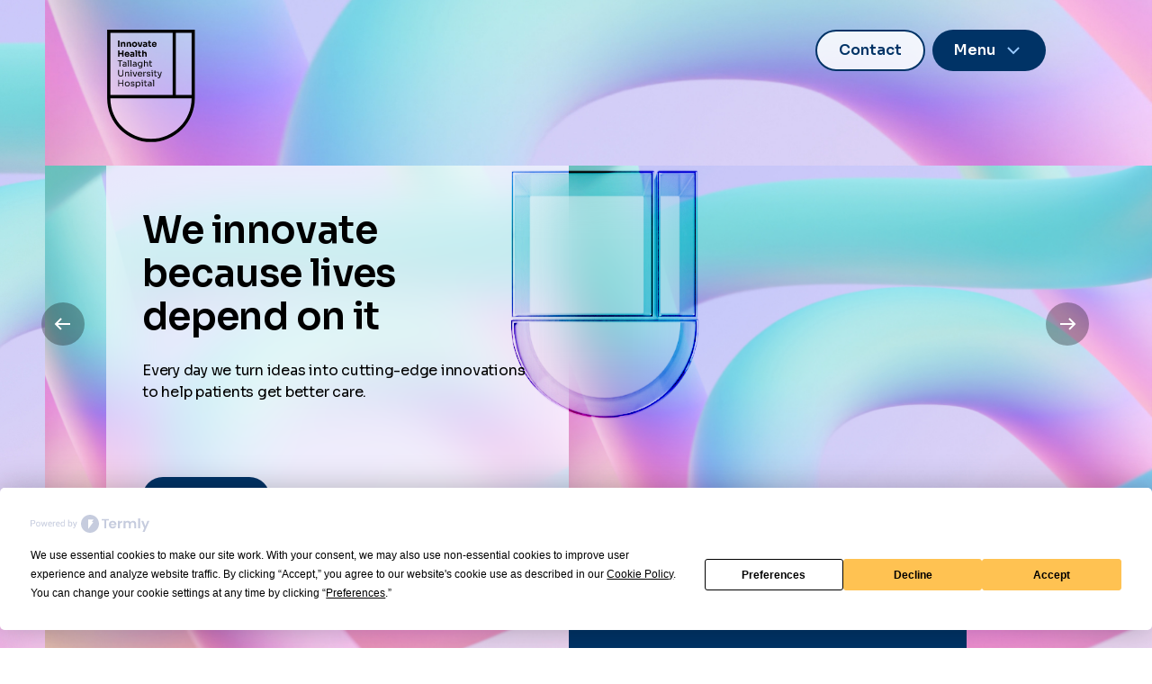

--- FILE ---
content_type: text/html; charset=UTF-8
request_url: https://www.innovatehealthtuh.ie/
body_size: 13281
content:
<!doctype html>
<html lang="en-US">
<head>
    <meta charset="UTF-8" />
    <meta name="viewport" content="width=device-width, initial-scale=1" />
    <link rel="apple-touch-icon" sizes="180x180" href="/apple-touch-icon.png">
    <link rel="icon" type="image/png" sizes="32x32" href="/favicon-32x32.png">
    <link rel="icon" type="image/png" sizes="16x16" href="/favicon-16x16.png">
    <title>Homepage - Innovate Health Tallaght University Hospital</title>
    <script
				type="text/javascript"
				src="https://app.termly.io/embed.min.js"
				data-auto-block="on"
				data-website-uuid="12a0fb34-13d2-40d8-8ba4-cf600f4e70fa">
			</script><meta name='robots' content='index, follow, max-image-preview:large, max-snippet:-1, max-video-preview:-1' />

	<!-- This site is optimized with the Yoast SEO plugin v19.11 - https://yoast.com/wordpress/plugins/seo/ -->
	<meta name="description" content="Innovate Health TUH is a one-of-a-kind dedicated acute hospital innovation centre with the goal of driving healthcare innovation." />
	<link rel="canonical" href="http://63.34.40.160:80/" />
	<meta property="og:locale" content="en_US" />
	<meta property="og:type" content="website" />
	<meta property="og:title" content="Innovate Health Tallaght University Hospital" />
	<meta property="og:description" content="Innovate Health TUH is a one-of-a-kind dedicated acute hospital innovation centre with the goal of driving healthcare innovation." />
	<meta property="og:url" content="http://63.34.40.160:80/" />
	<meta property="og:site_name" content="Innovate Health Tallaght University Hospital" />
	<meta property="article:modified_time" content="2025-09-15T20:47:32+00:00" />
	<meta property="og:image" content="http://63.34.40.160:80/wp-content/uploads/2022/09/Innovate-Health-TUH-Wallpaper.jpg" />
	<meta property="og:image:width" content="1920" />
	<meta property="og:image:height" content="1080" />
	<meta property="og:image:type" content="image/jpeg" />
	<meta name="twitter:card" content="summary_large_image" />
	<meta name="twitter:title" content="Innovate Health Tallaght University Hospital" />
	<meta name="twitter:description" content="Innovate Health TUH is a one-of-a-kind dedicated acute hospital innovation centre with the goal of driving healthcare innovation." />
	<meta name="twitter:image" content="https://www.innovatehealthtuh.ie/wp-content/uploads/2022/09/Innovate-Health-TUH-Wallpaper.jpg" />
	<script type="application/ld+json" class="yoast-schema-graph">{"@context":"https://schema.org","@graph":[{"@type":"WebPage","@id":"http://63.34.40.160:80/","url":"http://63.34.40.160:80/","name":"Homepage - Innovate Health Tallaght University Hospital","isPartOf":{"@id":"http://63.34.40.160:80/#website"},"about":{"@id":"http://63.34.40.160:80/#organization"},"datePublished":"2022-09-14T15:39:48+00:00","dateModified":"2025-09-15T20:47:32+00:00","description":"Innovate Health TUH is a one-of-a-kind dedicated acute hospital innovation centre with the goal of driving healthcare innovation.","breadcrumb":{"@id":"http://63.34.40.160:80/#breadcrumb"},"inLanguage":"en-US","potentialAction":[{"@type":"ReadAction","target":["http://63.34.40.160:80/"]}]},{"@type":"BreadcrumbList","@id":"http://63.34.40.160:80/#breadcrumb","itemListElement":[{"@type":"ListItem","position":1,"name":"Home"}]},{"@type":"WebSite","@id":"http://63.34.40.160:80/#website","url":"http://63.34.40.160:80/","name":"Innovate Health Tallaght University Hospital","description":"","publisher":{"@id":"http://63.34.40.160:80/#organization"},"potentialAction":[{"@type":"SearchAction","target":{"@type":"EntryPoint","urlTemplate":"http://63.34.40.160:80/?s={search_term_string}"},"query-input":"required name=search_term_string"}],"inLanguage":"en-US"},{"@type":"Organization","@id":"http://63.34.40.160:80/#organization","name":"Innovate Health Tallaght University Hospital","url":"http://63.34.40.160:80/","logo":{"@type":"ImageObject","inLanguage":"en-US","@id":"http://63.34.40.160:80/#/schema/logo/image/","url":"https://www.innovatehealthtuh.ie/wp-content/uploads/2022/09/logo-desktop-black.svg","contentUrl":"https://www.innovatehealthtuh.ie/wp-content/uploads/2022/09/logo-desktop-black.svg","caption":"Innovate Health Tallaght University Hospital"},"image":{"@id":"http://63.34.40.160:80/#/schema/logo/image/"}}]}</script>
	<!-- / Yoast SEO plugin. -->


<script type="text/javascript">
window._wpemojiSettings = {"baseUrl":"https:\/\/s.w.org\/images\/core\/emoji\/14.0.0\/72x72\/","ext":".png","svgUrl":"https:\/\/s.w.org\/images\/core\/emoji\/14.0.0\/svg\/","svgExt":".svg","source":{"concatemoji":"https:\/\/www.innovatehealthtuh.ie\/wp-includes\/js\/wp-emoji-release.min.js?ver=6.1.9"}};
/*! This file is auto-generated */
!function(e,a,t){var n,r,o,i=a.createElement("canvas"),p=i.getContext&&i.getContext("2d");function s(e,t){var a=String.fromCharCode,e=(p.clearRect(0,0,i.width,i.height),p.fillText(a.apply(this,e),0,0),i.toDataURL());return p.clearRect(0,0,i.width,i.height),p.fillText(a.apply(this,t),0,0),e===i.toDataURL()}function c(e){var t=a.createElement("script");t.src=e,t.defer=t.type="text/javascript",a.getElementsByTagName("head")[0].appendChild(t)}for(o=Array("flag","emoji"),t.supports={everything:!0,everythingExceptFlag:!0},r=0;r<o.length;r++)t.supports[o[r]]=function(e){if(p&&p.fillText)switch(p.textBaseline="top",p.font="600 32px Arial",e){case"flag":return s([127987,65039,8205,9895,65039],[127987,65039,8203,9895,65039])?!1:!s([55356,56826,55356,56819],[55356,56826,8203,55356,56819])&&!s([55356,57332,56128,56423,56128,56418,56128,56421,56128,56430,56128,56423,56128,56447],[55356,57332,8203,56128,56423,8203,56128,56418,8203,56128,56421,8203,56128,56430,8203,56128,56423,8203,56128,56447]);case"emoji":return!s([129777,127995,8205,129778,127999],[129777,127995,8203,129778,127999])}return!1}(o[r]),t.supports.everything=t.supports.everything&&t.supports[o[r]],"flag"!==o[r]&&(t.supports.everythingExceptFlag=t.supports.everythingExceptFlag&&t.supports[o[r]]);t.supports.everythingExceptFlag=t.supports.everythingExceptFlag&&!t.supports.flag,t.DOMReady=!1,t.readyCallback=function(){t.DOMReady=!0},t.supports.everything||(n=function(){t.readyCallback()},a.addEventListener?(a.addEventListener("DOMContentLoaded",n,!1),e.addEventListener("load",n,!1)):(e.attachEvent("onload",n),a.attachEvent("onreadystatechange",function(){"complete"===a.readyState&&t.readyCallback()})),(e=t.source||{}).concatemoji?c(e.concatemoji):e.wpemoji&&e.twemoji&&(c(e.twemoji),c(e.wpemoji)))}(window,document,window._wpemojiSettings);
</script>
<style type="text/css">
img.wp-smiley,
img.emoji {
	display: inline !important;
	border: none !important;
	box-shadow: none !important;
	height: 1em !important;
	width: 1em !important;
	margin: 0 0.07em !important;
	vertical-align: -0.1em !important;
	background: none !important;
	padding: 0 !important;
}
</style>
	<link rel='stylesheet' id='wp-block-library-css' href='https://www.innovatehealthtuh.ie/wp-includes/css/dist/block-library/style.min.css?ver=6.1.9' type='text/css' media='all' />
<link rel='stylesheet' id='classic-theme-styles-css' href='https://www.innovatehealthtuh.ie/wp-includes/css/classic-themes.min.css?ver=1' type='text/css' media='all' />
<style id='global-styles-inline-css' type='text/css'>
body{--wp--preset--color--black: #000000;--wp--preset--color--cyan-bluish-gray: #abb8c3;--wp--preset--color--white: #ffffff;--wp--preset--color--pale-pink: #f78da7;--wp--preset--color--vivid-red: #cf2e2e;--wp--preset--color--luminous-vivid-orange: #ff6900;--wp--preset--color--luminous-vivid-amber: #fcb900;--wp--preset--color--light-green-cyan: #7bdcb5;--wp--preset--color--vivid-green-cyan: #00d084;--wp--preset--color--pale-cyan-blue: #8ed1fc;--wp--preset--color--vivid-cyan-blue: #0693e3;--wp--preset--color--vivid-purple: #9b51e0;--wp--preset--gradient--vivid-cyan-blue-to-vivid-purple: linear-gradient(135deg,rgba(6,147,227,1) 0%,rgb(155,81,224) 100%);--wp--preset--gradient--light-green-cyan-to-vivid-green-cyan: linear-gradient(135deg,rgb(122,220,180) 0%,rgb(0,208,130) 100%);--wp--preset--gradient--luminous-vivid-amber-to-luminous-vivid-orange: linear-gradient(135deg,rgba(252,185,0,1) 0%,rgba(255,105,0,1) 100%);--wp--preset--gradient--luminous-vivid-orange-to-vivid-red: linear-gradient(135deg,rgba(255,105,0,1) 0%,rgb(207,46,46) 100%);--wp--preset--gradient--very-light-gray-to-cyan-bluish-gray: linear-gradient(135deg,rgb(238,238,238) 0%,rgb(169,184,195) 100%);--wp--preset--gradient--cool-to-warm-spectrum: linear-gradient(135deg,rgb(74,234,220) 0%,rgb(151,120,209) 20%,rgb(207,42,186) 40%,rgb(238,44,130) 60%,rgb(251,105,98) 80%,rgb(254,248,76) 100%);--wp--preset--gradient--blush-light-purple: linear-gradient(135deg,rgb(255,206,236) 0%,rgb(152,150,240) 100%);--wp--preset--gradient--blush-bordeaux: linear-gradient(135deg,rgb(254,205,165) 0%,rgb(254,45,45) 50%,rgb(107,0,62) 100%);--wp--preset--gradient--luminous-dusk: linear-gradient(135deg,rgb(255,203,112) 0%,rgb(199,81,192) 50%,rgb(65,88,208) 100%);--wp--preset--gradient--pale-ocean: linear-gradient(135deg,rgb(255,245,203) 0%,rgb(182,227,212) 50%,rgb(51,167,181) 100%);--wp--preset--gradient--electric-grass: linear-gradient(135deg,rgb(202,248,128) 0%,rgb(113,206,126) 100%);--wp--preset--gradient--midnight: linear-gradient(135deg,rgb(2,3,129) 0%,rgb(40,116,252) 100%);--wp--preset--duotone--dark-grayscale: url('#wp-duotone-dark-grayscale');--wp--preset--duotone--grayscale: url('#wp-duotone-grayscale');--wp--preset--duotone--purple-yellow: url('#wp-duotone-purple-yellow');--wp--preset--duotone--blue-red: url('#wp-duotone-blue-red');--wp--preset--duotone--midnight: url('#wp-duotone-midnight');--wp--preset--duotone--magenta-yellow: url('#wp-duotone-magenta-yellow');--wp--preset--duotone--purple-green: url('#wp-duotone-purple-green');--wp--preset--duotone--blue-orange: url('#wp-duotone-blue-orange');--wp--preset--font-size--small: 13px;--wp--preset--font-size--medium: 20px;--wp--preset--font-size--large: 36px;--wp--preset--font-size--x-large: 42px;--wp--preset--spacing--20: 0.44rem;--wp--preset--spacing--30: 0.67rem;--wp--preset--spacing--40: 1rem;--wp--preset--spacing--50: 1.5rem;--wp--preset--spacing--60: 2.25rem;--wp--preset--spacing--70: 3.38rem;--wp--preset--spacing--80: 5.06rem;}:where(.is-layout-flex){gap: 0.5em;}body .is-layout-flow > .alignleft{float: left;margin-inline-start: 0;margin-inline-end: 2em;}body .is-layout-flow > .alignright{float: right;margin-inline-start: 2em;margin-inline-end: 0;}body .is-layout-flow > .aligncenter{margin-left: auto !important;margin-right: auto !important;}body .is-layout-constrained > .alignleft{float: left;margin-inline-start: 0;margin-inline-end: 2em;}body .is-layout-constrained > .alignright{float: right;margin-inline-start: 2em;margin-inline-end: 0;}body .is-layout-constrained > .aligncenter{margin-left: auto !important;margin-right: auto !important;}body .is-layout-constrained > :where(:not(.alignleft):not(.alignright):not(.alignfull)){max-width: var(--wp--style--global--content-size);margin-left: auto !important;margin-right: auto !important;}body .is-layout-constrained > .alignwide{max-width: var(--wp--style--global--wide-size);}body .is-layout-flex{display: flex;}body .is-layout-flex{flex-wrap: wrap;align-items: center;}body .is-layout-flex > *{margin: 0;}:where(.wp-block-columns.is-layout-flex){gap: 2em;}.has-black-color{color: var(--wp--preset--color--black) !important;}.has-cyan-bluish-gray-color{color: var(--wp--preset--color--cyan-bluish-gray) !important;}.has-white-color{color: var(--wp--preset--color--white) !important;}.has-pale-pink-color{color: var(--wp--preset--color--pale-pink) !important;}.has-vivid-red-color{color: var(--wp--preset--color--vivid-red) !important;}.has-luminous-vivid-orange-color{color: var(--wp--preset--color--luminous-vivid-orange) !important;}.has-luminous-vivid-amber-color{color: var(--wp--preset--color--luminous-vivid-amber) !important;}.has-light-green-cyan-color{color: var(--wp--preset--color--light-green-cyan) !important;}.has-vivid-green-cyan-color{color: var(--wp--preset--color--vivid-green-cyan) !important;}.has-pale-cyan-blue-color{color: var(--wp--preset--color--pale-cyan-blue) !important;}.has-vivid-cyan-blue-color{color: var(--wp--preset--color--vivid-cyan-blue) !important;}.has-vivid-purple-color{color: var(--wp--preset--color--vivid-purple) !important;}.has-black-background-color{background-color: var(--wp--preset--color--black) !important;}.has-cyan-bluish-gray-background-color{background-color: var(--wp--preset--color--cyan-bluish-gray) !important;}.has-white-background-color{background-color: var(--wp--preset--color--white) !important;}.has-pale-pink-background-color{background-color: var(--wp--preset--color--pale-pink) !important;}.has-vivid-red-background-color{background-color: var(--wp--preset--color--vivid-red) !important;}.has-luminous-vivid-orange-background-color{background-color: var(--wp--preset--color--luminous-vivid-orange) !important;}.has-luminous-vivid-amber-background-color{background-color: var(--wp--preset--color--luminous-vivid-amber) !important;}.has-light-green-cyan-background-color{background-color: var(--wp--preset--color--light-green-cyan) !important;}.has-vivid-green-cyan-background-color{background-color: var(--wp--preset--color--vivid-green-cyan) !important;}.has-pale-cyan-blue-background-color{background-color: var(--wp--preset--color--pale-cyan-blue) !important;}.has-vivid-cyan-blue-background-color{background-color: var(--wp--preset--color--vivid-cyan-blue) !important;}.has-vivid-purple-background-color{background-color: var(--wp--preset--color--vivid-purple) !important;}.has-black-border-color{border-color: var(--wp--preset--color--black) !important;}.has-cyan-bluish-gray-border-color{border-color: var(--wp--preset--color--cyan-bluish-gray) !important;}.has-white-border-color{border-color: var(--wp--preset--color--white) !important;}.has-pale-pink-border-color{border-color: var(--wp--preset--color--pale-pink) !important;}.has-vivid-red-border-color{border-color: var(--wp--preset--color--vivid-red) !important;}.has-luminous-vivid-orange-border-color{border-color: var(--wp--preset--color--luminous-vivid-orange) !important;}.has-luminous-vivid-amber-border-color{border-color: var(--wp--preset--color--luminous-vivid-amber) !important;}.has-light-green-cyan-border-color{border-color: var(--wp--preset--color--light-green-cyan) !important;}.has-vivid-green-cyan-border-color{border-color: var(--wp--preset--color--vivid-green-cyan) !important;}.has-pale-cyan-blue-border-color{border-color: var(--wp--preset--color--pale-cyan-blue) !important;}.has-vivid-cyan-blue-border-color{border-color: var(--wp--preset--color--vivid-cyan-blue) !important;}.has-vivid-purple-border-color{border-color: var(--wp--preset--color--vivid-purple) !important;}.has-vivid-cyan-blue-to-vivid-purple-gradient-background{background: var(--wp--preset--gradient--vivid-cyan-blue-to-vivid-purple) !important;}.has-light-green-cyan-to-vivid-green-cyan-gradient-background{background: var(--wp--preset--gradient--light-green-cyan-to-vivid-green-cyan) !important;}.has-luminous-vivid-amber-to-luminous-vivid-orange-gradient-background{background: var(--wp--preset--gradient--luminous-vivid-amber-to-luminous-vivid-orange) !important;}.has-luminous-vivid-orange-to-vivid-red-gradient-background{background: var(--wp--preset--gradient--luminous-vivid-orange-to-vivid-red) !important;}.has-very-light-gray-to-cyan-bluish-gray-gradient-background{background: var(--wp--preset--gradient--very-light-gray-to-cyan-bluish-gray) !important;}.has-cool-to-warm-spectrum-gradient-background{background: var(--wp--preset--gradient--cool-to-warm-spectrum) !important;}.has-blush-light-purple-gradient-background{background: var(--wp--preset--gradient--blush-light-purple) !important;}.has-blush-bordeaux-gradient-background{background: var(--wp--preset--gradient--blush-bordeaux) !important;}.has-luminous-dusk-gradient-background{background: var(--wp--preset--gradient--luminous-dusk) !important;}.has-pale-ocean-gradient-background{background: var(--wp--preset--gradient--pale-ocean) !important;}.has-electric-grass-gradient-background{background: var(--wp--preset--gradient--electric-grass) !important;}.has-midnight-gradient-background{background: var(--wp--preset--gradient--midnight) !important;}.has-small-font-size{font-size: var(--wp--preset--font-size--small) !important;}.has-medium-font-size{font-size: var(--wp--preset--font-size--medium) !important;}.has-large-font-size{font-size: var(--wp--preset--font-size--large) !important;}.has-x-large-font-size{font-size: var(--wp--preset--font-size--x-large) !important;}
.wp-block-navigation a:where(:not(.wp-element-button)){color: inherit;}
:where(.wp-block-columns.is-layout-flex){gap: 2em;}
.wp-block-pullquote{font-size: 1.5em;line-height: 1.6;}
</style>
<link rel='stylesheet' id='index_css-css' href='https://www.innovatehealthtuh.ie/wp-content/themes/tuhic/dist/main.css?ver=1.0.2' type='text/css' media='all' />
<link rel="https://api.w.org/" href="https://www.innovatehealthtuh.ie/wp-json/" /><link rel="alternate" type="application/json" href="https://www.innovatehealthtuh.ie/wp-json/wp/v2/pages/432" /><link rel="EditURI" type="application/rsd+xml" title="RSD" href="https://www.innovatehealthtuh.ie/xmlrpc.php?rsd" />
<link rel="wlwmanifest" type="application/wlwmanifest+xml" href="https://www.innovatehealthtuh.ie/wp-includes/wlwmanifest.xml" />
<meta name="generator" content="WordPress 6.1.9" />
<link rel='shortlink' href='https://www.innovatehealthtuh.ie/' />
<link rel="alternate" type="application/json+oembed" href="https://www.innovatehealthtuh.ie/wp-json/oembed/1.0/embed?url=https%3A%2F%2Fwww.innovatehealthtuh.ie%2F" />
<link rel="alternate" type="text/xml+oembed" href="https://www.innovatehealthtuh.ie/wp-json/oembed/1.0/embed?url=https%3A%2F%2Fwww.innovatehealthtuh.ie%2F&#038;format=xml" />
<!-- Google tag (gtag.js) -->
<script async src="https://www.googletagmanager.com/gtag/js?id=G-DNXK5JPXV2"></script>
<script>
  window.dataLayer = window.dataLayer || [];
  function gtag(){dataLayer.push(arguments);}
  gtag('js', new Date());

  gtag('config', 'G-DNXK5JPXV2');
</script><link rel="icon" href="https://www.innovatehealthtuh.ie/wp-content/uploads/2022/09/cropped-flavicon-32x32.png" sizes="32x32" />
<link rel="icon" href="https://www.innovatehealthtuh.ie/wp-content/uploads/2022/09/cropped-flavicon-192x192.png" sizes="192x192" />
<link rel="apple-touch-icon" href="https://www.innovatehealthtuh.ie/wp-content/uploads/2022/09/cropped-flavicon-180x180.png" />
<meta name="msapplication-TileImage" content="https://www.innovatehealthtuh.ie/wp-content/uploads/2022/09/cropped-flavicon-270x270.png" />

    <link rel="preconnect" href="https://fonts.googleapis.com">
    <link rel="preconnect" href="https://fonts.gstatic.com" crossorigin>
    <link href="https://fonts.googleapis.com/css2?family=Sora:wght@300;400;600;800&display=swap" rel="stylesheet">

</head>

<body class="home page-template page-template-front-page page-template-front-page-php page page-id-432" >

<div class="Homepage" data-page="Homepage">

  <header class="Header" data-component="Header" data-ref="header">
    <button class="MobileMenuBtn" type="button" data-component="MobileMenuBtn">
        <span class="MobileMenuBtn_icon MobileMenuBtn_icon--open"><svg width="24" height="24" viewBox="0 0 24 24"
                fill="none" xmlns="http://www.w3.org/2000/svg">
                <rect y="7" width="24" height="2"></rect>
                <rect y="15" width="24" height="2"></rect>
            </svg>
        </span>
        <span class="MobileMenuBtn_icon MobileMenuBtn_icon--close"><svg width="24" height="24" viewBox="0 0 24 24"
                fill="none" xmlns="http://www.w3.org/2000/svg">
                <rect x="3" y="20" width="24" height="2" transform="rotate(-45 3 20)"></rect>
                <rect x="19.9706" y="21.4142" width="24" height="2" transform="rotate(-135 19.9706 21.4142)"></rect>
            </svg>
        </span>
    </button>
    <div class="MobileMenu" data-component="MobileMenu" data-ref="mobileMenu">
        <div class="MobileMenu_container">
            <a class="MobileMenu_logo" href="https://www.innovatehealthtuh.ie">
                <img src="https://www.innovatehealthtuh.ie/wp-content/uploads/2022/09/logo-mobile-black.svg" alt="Logo">
            </a>
            <nav class="MobileMenuPrimaryNav">
                <div class="MobileMenuPrimaryNav_container">
                    <ul class="MobileMenuPrimaryNav_items">
                        <li class="MobileMenuPrimaryNav_item">
                            <a href="https://www.innovatehealthtuh.ie" class="MobileMenuPrimaryNav_link ">
                                <span class="MobileMenuPrimaryNav_link_label">
                                    Home
                                </span>
                            </a>
                        </li>
                        <li class="MobileMenuPrimaryNav_item">
                            <a href="https://www.innovatehealthtuh.ie/what-we-do/" class="MobileMenuPrimaryNav_link ">
                                <span class="MobileMenuPrimaryNav_link_label">
                                    What we do
                                </span>
                            </a>
                        </li>
                        <li class="MobileMenuPrimaryNav_item">
                            <a href="https://www.innovatehealthtuh.ie/case-studies/" class="MobileMenuPrimaryNav_link ">
                                <span class="MobileMenuPrimaryNav_link_label">
                                    Case studies
                                </span>
                            </a>
                        </li>
                        <li class="MobileMenuPrimaryNav_item">
                            <a href="https://www.innovatehealthtuh.ie/about/" class="MobileMenuPrimaryNav_link ">
                                <span class="MobileMenuPrimaryNav_link_label">
                                    About
                                </span>
                            </a>
                        </li>
                        <li class="MobileMenuPrimaryNav_item">
                            <a href="https://www.innovatehealthtuh.ie/news/" class="MobileMenuPrimaryNav_link ">
                                <span class="MobileMenuPrimaryNav_link_label">
                                    News
                                </span>
                            </a>
                        </li>
                        <li class="MobileMenuPrimaryNav_item">
                            <a href="https://www.innovatehealthtuh.ie/contact" class="MobileMenuPrimaryNav_link ">
                                <span class="MobileMenuPrimaryNav_link_label">
                                    Contact
                                </span>
                            </a>
                        </li>
                    </ul>
                </div>
            </nav>
            <nav class="MobileMenuSecondaryNav">
                <ul class="MobileMenuSecondaryNav_items">
                    <li class="MobileMenuSecondaryNav_item">
                        <a href="https://www.innovatehealthtuh.ie/?page_id=761" class="MobileMenuSecondaryNav_link ">
                            <span class="MobileMenuSecondaryNav_link_label">
                                Investors
                            </span>
                        </a>
                    </li>
                    <li class="MobileMenuSecondaryNav_item">
                        <a href="https://www.innovatehealthtuh.ie/partnerships/" class="MobileMenuSecondaryNav_link ">
                            <span class="MobileMenuSecondaryNav_link_label">
                                Partnerships
                            </span>
                        </a>
                    </li>
                    <li class="MobileMenuSecondaryNav_item">
                        <a href="https://www.innovatehealthtuh.ie/mentors-and-leads/" class="MobileMenuSecondaryNav_link ">
                            <span class="MobileMenuSecondaryNav_link_label">
                                Mentors &amp; Leads
                            </span>
                        </a>
                    </li>
                    <li class="MobileMenuSecondaryNav_item">
                        <a href="https://www.innovatehealthtuh.ie/innovators-at-tuh/" class="MobileMenuSecondaryNav_link ">
                            <span class="MobileMenuSecondaryNav_link_label">
                                Innovators at TUH
                            </span>
                        </a>
                    </li>
                </ul>
            </nav>
        </div>
    </div>
    <div class="HeaderMobile" data-component="HeaderMobile">
        <a class="HeaderMobile_logo" href="https://www.innovatehealthtuh.ie">
            <img src="https://www.innovatehealthtuh.ie/wp-content/uploads/2022/09/logo-mobile-black.svg" alt="Logo">
        </a>
    </div>
    <div class="HeaderDesktop" data-component="HeaderDesktop">
        <div class="container container-padded">
            <div class="row gx-md-4">
                <div class="col-12 col-md-4">
                    <a class="HeaderDesktop_logo" href="https://www.innovatehealthtuh.ie">
                        <img src="https://www.innovatehealthtuh.ie/wp-content/uploads/2022/09/logo-desktop-black.svg" alt="Logo">
                    </a>
                </div>
                <div class="col-12 col-md-7 offset-md-1 col-lg-6 offset-lg-2">
                    <div class="DesktopMenu" data-component="DesktopMenu">
                        <div class="DesktopMenu_primary">
                            <nav class="DesktopMenuPrimaryNav">
                                <ul class="DesktopMenuPrimaryNav_items">
                                    <li class="DesktopMenuPrimaryNav_item">
                                        <a class="DesktopMenuPrimaryNav_link" href="https://www.innovatehealthtuh.ie/about/">
                                            <span class="DesktopMenuPrimaryNav_link_label">About</span>
                                        </a>
                                    </li>
                                    <li class="DesktopMenuPrimaryNav_item">
                                        <a class="DesktopMenuPrimaryNav_link" href="https://www.innovatehealthtuh.ie/what-we-do/">
                                            <span class="DesktopMenuPrimaryNav_link_label">What We Do</span>
                                        </a>
                                    </li>
                                    <li class="DesktopMenuPrimaryNav_item">
                                        <a class="DesktopMenuPrimaryNav_link" href="https://www.innovatehealthtuh.ie/case-studies/">
                                            <span class="DesktopMenuPrimaryNav_link_label">Case Studies</span>
                                        </a>
                                    </li>
                                </ul>
                            </nav>
                            <div class="DesktopMenuCtas">
                                <a class="Button Button--secondary" href="https://www.innovatehealthtuh.ie/contact">
                                    <span class="Button_container">
                                        <span class="Button_label">Contact</span>
                                    </span>
                                </a>
                                <button class="DesktopMenuBtn Button Button--primary Button--icon " type="button"
                                    data-component="DesktopMenuBtn">
                                    <span class="Button_container">
                                        <span class="Button_label">Menu</span>
                                        <span class="Button_icon Button_icon--main">
                                            <svg width="24" height="24" viewBox="0 0 24 24" fill="none"
                                                xmlns="http://www.w3.org/2000/svg">
                                                <path fill-rule="evenodd" clip-rule="evenodd"
                                                    d="M12 13.5858L17.2929 8.29289L18.7071 9.70711L12 16.4142L5.29288 9.70711L6.70709 8.29289L12 13.5858Z"></path>
                                            </svg>
                                        </span>
                                    </span>
                                </button>
                            </div>
                        </div>
                        <div class="DesktopMenuExpanded" data-component="DesktopMenuExpanded">
                            <div class="DesktopMenuExpandedNav  DesktopMenuExpandedNav--primary">
                                <ul class="DesktopMenuExpandedNav_items">
                                    <li class="DesktopMenuExpandedNav_item">
                                        <a class="DesktopMenuExpandedNav_link "
                                            href="https://www.innovatehealthtuh.ie">
                                            <span
                                                class="DesktopMenuExpandedNav_link_label">Home</span>
                                        </a>
                                    </li>
                                    <li class="DesktopMenuExpandedNav_item">
                                        <a class="DesktopMenuExpandedNav_link "
                                            href="https://www.innovatehealthtuh.ie/what-we-do/">
                                            <span
                                                class="DesktopMenuExpandedNav_link_label">What we do</span>
                                        </a>
                                    </li>
                                    <li class="DesktopMenuExpandedNav_item">
                                        <a class="DesktopMenuExpandedNav_link "
                                            href="https://www.innovatehealthtuh.ie/case-studies/">
                                            <span
                                                class="DesktopMenuExpandedNav_link_label">Case studies</span>
                                        </a>
                                    </li>
                                    <li class="DesktopMenuExpandedNav_item">
                                        <a class="DesktopMenuExpandedNav_link "
                                            href="https://www.innovatehealthtuh.ie/about/">
                                            <span
                                                class="DesktopMenuExpandedNav_link_label">About</span>
                                        </a>
                                    </li>
                                    <li class="DesktopMenuExpandedNav_item">
                                        <a class="DesktopMenuExpandedNav_link "
                                            href="https://www.innovatehealthtuh.ie/news/">
                                            <span
                                                class="DesktopMenuExpandedNav_link_label">News</span>
                                        </a>
                                    </li>
                                    <li class="DesktopMenuExpandedNav_item">
                                        <a class="DesktopMenuExpandedNav_link "
                                            href="https://www.innovatehealthtuh.ie/contact">
                                            <span
                                                class="DesktopMenuExpandedNav_link_label">Contact</span>
                                        </a>
                                    </li>
                                </ul>
                            </div>
                            <div class="DesktopMenuExpandedNav  DesktopMenuExpandedNav--secondary">
                                <ul class="DesktopMenuExpandedNav_items">
                                    <li class="DesktopMenuExpandedNav_item">
                                        <a class="DesktopMenuExpandedNav_link "
                                            href="https://www.innovatehealthtuh.ie/?page_id=761">
                                            <span class="DesktopMenuExpandedNav_link_label">Investors</span>
                                        </a>
                                    </li>
                                    <li class="DesktopMenuExpandedNav_item">
                                        <a class="DesktopMenuExpandedNav_link "
                                            href="https://www.innovatehealthtuh.ie/partnerships/">
                                            <span class="DesktopMenuExpandedNav_link_label">Partnerships</span>
                                        </a>
                                    </li>
                                    <li class="DesktopMenuExpandedNav_item">
                                        <a class="DesktopMenuExpandedNav_link "
                                            href="https://www.innovatehealthtuh.ie/mentors-and-leads/">
                                            <span class="DesktopMenuExpandedNav_link_label">Mentors &amp; Leads</span>
                                        </a>
                                    </li>
                                    <li class="DesktopMenuExpandedNav_item">
                                        <a class="DesktopMenuExpandedNav_link "
                                            href="https://www.innovatehealthtuh.ie/innovators-at-tuh/">
                                            <span class="DesktopMenuExpandedNav_link_label">Innovators at TUH</span>
                                        </a>
                                    </li>
                                </ul>
                            </div>
                        </div>
                        <div class="DesktopMenuOverlay" data-component="DesktopMenuOverlay">
                        </div>
                    </div>
                </div>
            </div>
        </div>
    </div>
</header>

  <div data-scroll-container>
      <main class="Homepage_main">
        <div data-scroll-section>
    <div class="Hero" data-component="Hero" data-ref="hero" data-scroll data-scroll-id="hero">
        <div class="Hero_parrallax">
            <div class="Hero_overlay"></div>
            <div class="container-md container-padded Hero_container">
                <div class="Hero_wrapper">
                    <div class="row gx-md-4">
                        <div class="col-12 col-md-8 col-lg-7 col-xl-6 col-xxl-4 offset-xxl-1 Hero_titleColumn">
                            <div class="Hero_titleSlides">
                                <div class="HeroSlide">
                                    <div class="HeroSlide_content">
                                        <h2 class="HeroSlide_title">We innovate because lives depend on it </h2>
                                        <p class="HeroSlide_intro">Every day we turn ideas into cutting-edge innovations to help patients get better care.</p>
                                    </div>
                                    <div class="HeroSlide_tools">
                                        <a class="Button Button--primary" href="https://www.innovatehealthtuh.ie/what-we-do/">
                                            <span class="Button_container">
                                                <span class="Button_label">Learn More</span>
                                            </span>
                                        </a>
                                    </div>
                                </div>
                                <div class="HeroSlide">
                                    <div class="HeroSlide_content">
                                        <h2 class="HeroSlide_title">Empowering patients with chronic pancreatitis</h2>
                                        <p class="HeroSlide_intro">Developing a mobile app for patients with chronic pancreatitis</p>
                                    </div>
                                    <div class="HeroSlide_tools">
                                        <a class="Button Button--primary" href="https://www.innovatehealthtuh.ie/case-studies/smart-cp/">
                                            <span class="Button_container">
                                                <span class="Button_label">Read More</span>
                                            </span>
                                        </a>
                                    </div>
                                </div>
                                <div class="HeroSlide">
                                    <div class="HeroSlide_content">
                                        <h2 class="HeroSlide_title">Optimising the management of headache patients attending ED</h2>
                                        <p class="HeroSlide_intro">Providing outpatient MRIs and rapid access to headache clinics to avoid hospital admissions.</p>
                                    </div>
                                    <div class="HeroSlide_tools">
                                        <a class="Button Button--primary" href="https://www.innovatehealthtuh.ie/case-studies/headache-management/">
                                            <span class="Button_container">
                                                <span class="Button_label">Read More</span>
                                            </span>
                                        </a>
                                    </div>
                                </div>
                                <div class="Hero_titleSlides_background"></div>
                                <nav class="Hero_nav">
                                    <ul class="Hero_nav_items">
                                        <li class="Hero_nav_item">
                                            <button type="button" class="HeroNavBtn" data-component="HeroNavBtn" data-ref="HeroNavBtn" data-index="0"></button>
                                        </li>
                                        <li class="Hero_nav_item">
                                            <button type="button" class="HeroNavBtn" data-component="HeroNavBtn" data-ref="HeroNavBtn" data-index="1"></button>
                                        </li>
                                        <li class="Hero_nav_item">
                                            <button type="button" class="HeroNavBtn" data-component="HeroNavBtn" data-ref="HeroNavBtn" data-index="2"></button>
                                        </li>
                                    </ul>
                                </nav>
                            </div>
                        </div>
                    </div>
                    <div class="row gx-md-4">
                        <div class="col-12 col-md-5 offset-md-7 col-xl-5 offset-xl-6 col-xxl-4 offset-xxl-6 Hero_titleColumn">
                            <button class="Hero_cta" type="button">
                                <span class="Hero_cta_container">
                                    <span class="Hero_cta_icon"><svg width="24" height="32" viewBox="0 0 24 32" fill="none" xmlns="http://www.w3.org/2000/svg">
                                            <path fill-rule="evenodd" clip-rule="evenodd" d="M18 8V14C18 16.2208 16.7934 18.1599 15 19.1973V21.4185C17.9318 20.2317 20 17.3574 20 14V8C20 3.58172 16.4183 0 12 0C7.58172 0 4 3.58172 4 8V14C4 17.3574 6.06817 20.2317 9 21.4185V19.1973C7.2066 18.1599 6 16.2208 6 14V8C6 4.68629 8.68629 2 12 2C15.3137 2 18 4.68629 18 8Z" fill="white"></path>
                                            <rect x="11" y="5" width="2" height="6" fill="white"></rect>
                                            <path d="M12 16L12 30" stroke="#99CCFF" stroke-width="2"></path>
                                            <path d="M17 25L12 30L7 25" stroke="#99CCFF" stroke-width="2"></path>
                                        </svg>
                                    </span>
                                    <span class="Hero_cta_label"><b>Scroll</b> to see more</span>
                                </span>
                                <span class="Hero_cta_background"></span>
                            </button>
                        </div>
                    </div>
                </div>
                <button class="ButtonIcon Hero_navBtn Hero_navBtn--prev ButtonIcon--transparent ButtonIcon--arrow" type="button">
                    <span class="ButtonIcon_icon">
                        <svg class="Arrow-icon" width="24" height="24" viewBox="0 0 24 24" fill="none" xmlns="http://www.w3.org/2000/svg">
                            <path fill-rule="evenodd" clip-rule="evenodd" d="M17.5858 11L13.2929 6.70711L14.7071 5.29289L21.4142 12L14.7071 18.7071L13.2929 17.2929L17.5858 13H4V11H17.5858Z"></path>
                        </svg>
                    </span>
                </button>
                <button class="ButtonIcon Hero_navBtn Hero_navBtn--next ButtonIcon--transparent ButtonIcon--arrow" type="button">
                    <span class="ButtonIcon_icon">
                        <svg class="Arrow-icon" width="24" height="24" viewBox="0 0 24 24" fill="none" xmlns="http://www.w3.org/2000/svg">
                            <path fill-rule="evenodd" clip-rule="evenodd" d="M17.5858 11L13.2929 6.70711L14.7071 5.29289L21.4142 12L14.7071 18.7071L13.2929 17.2929L17.5858 13H4V11H17.5858Z"></path>
                        </svg>
                    </span>
                </button>
            </div>
            <img class="Hero_brandShieldImage Hero_brandShieldImage--1" src="https://www.innovatehealthtuh.ie/wp-content/themes/tuhic/images/brand-crest-1.png">
            <img class="Hero_brandShieldImage Hero_brandShieldImage--2" src="https://www.innovatehealthtuh.ie/wp-content/themes/tuhic/images/brand-crest-2.png">
            <img class="Hero_brandShieldImage Hero_brandShieldImage--3" src="https://www.innovatehealthtuh.ie/wp-content/themes/tuhic/images/brand-crest-2.png">
            <div class="Hero_brandShieldBackground"></div>
            <div class="Hero_background">
                <div class="Hero_background_fragment">
                    <div class="Hero_background_fragment_container">
                        <div class="Hero_background_fragment_visual Hero_background_fragment_visual--image " data-mobileSrc="https://www.innovatehealthtuh.ie/wp-content/uploads/2022/09/hero.jpg" data-desktopSrc="https://www.innovatehealthtuh.ie/wp-content/uploads/2022/09/hero.jpg"></div>
                    </div>
                    <div class="Hero_background_fragment_container">
                        <div class="Hero_background_fragment_visual Hero_background_fragment_visual--image " data-mobileSrc="https://www.innovatehealthtuh.ie/wp-content/uploads/2022/09/Hero-TUH-Abstract-11.jpg" data-desktopSrc="https://www.innovatehealthtuh.ie/wp-content/uploads/2022/09/Hero-TUH-Abstract-11.jpg"></div>
                    </div>
                    <div class="Hero_background_fragment_container">
                        <div class="Hero_background_fragment_visual Hero_background_fragment_visual--image " data-mobileSrc="https://www.innovatehealthtuh.ie/wp-content/uploads/2022/09/Hero-TUH-Abstract-12.jpg" data-desktopSrc="https://www.innovatehealthtuh.ie/wp-content/uploads/2022/09/Hero-TUH-Abstract-12.jpg"></div>
                    </div>
                </div>
                <div class="Hero_background_fragment">
                    <div class="Hero_background_fragment_container">
                        <div class="Hero_background_fragment_visual Hero_background_fragment_visual--image " data-mobileSrc="https://www.innovatehealthtuh.ie/wp-content/uploads/2022/09/hero.jpg" data-desktopSrc="https://www.innovatehealthtuh.ie/wp-content/uploads/2022/09/hero.jpg"></div>
                    </div>
                    <div class="Hero_background_fragment_container">
                        <div class="Hero_background_fragment_visual Hero_background_fragment_visual--image " data-mobileSrc="https://www.innovatehealthtuh.ie/wp-content/uploads/2022/09/Hero-TUH-Abstract-11.jpg" data-desktopSrc="https://www.innovatehealthtuh.ie/wp-content/uploads/2022/09/Hero-TUH-Abstract-11.jpg"></div>
                    </div>
                    <div class="Hero_background_fragment_container">
                        <div class="Hero_background_fragment_visual Hero_background_fragment_visual--image " data-mobileSrc="https://www.innovatehealthtuh.ie/wp-content/uploads/2022/09/Hero-TUH-Abstract-12.jpg" data-desktopSrc="https://www.innovatehealthtuh.ie/wp-content/uploads/2022/09/Hero-TUH-Abstract-12.jpg"></div>
                    </div>
                </div>
                <div class="Hero_background_fragment">
                    <div class="Hero_background_fragment_container">
                        <div class="Hero_background_fragment_visual Hero_background_fragment_visual--image " data-mobileSrc="https://www.innovatehealthtuh.ie/wp-content/uploads/2022/09/hero.jpg" data-desktopSrc="https://www.innovatehealthtuh.ie/wp-content/uploads/2022/09/hero.jpg"></div>
                    </div>
                    <div class="Hero_background_fragment_container">
                        <div class="Hero_background_fragment_visual Hero_background_fragment_visual--image " data-mobileSrc="https://www.innovatehealthtuh.ie/wp-content/uploads/2022/09/Hero-TUH-Abstract-11.jpg" data-desktopSrc="https://www.innovatehealthtuh.ie/wp-content/uploads/2022/09/Hero-TUH-Abstract-11.jpg"></div>
                    </div>
                    <div class="Hero_background_fragment_container">
                        <div class="Hero_background_fragment_visual Hero_background_fragment_visual--image " data-mobileSrc="https://www.innovatehealthtuh.ie/wp-content/uploads/2022/09/Hero-TUH-Abstract-12.jpg" data-desktopSrc="https://www.innovatehealthtuh.ie/wp-content/uploads/2022/09/Hero-TUH-Abstract-12.jpg"></div>
                    </div>
                </div>
                <div class="Hero_background_fragment">
                    <div class="Hero_background_fragment_container">
                        <div class="Hero_background_fragment_visual Hero_background_fragment_visual--image " data-mobileSrc="https://www.innovatehealthtuh.ie/wp-content/uploads/2022/09/hero.jpg" data-desktopSrc="https://www.innovatehealthtuh.ie/wp-content/uploads/2022/09/hero.jpg"></div>
                    </div>
                    <div class="Hero_background_fragment_container">
                        <div class="Hero_background_fragment_visual Hero_background_fragment_visual--image " data-mobileSrc="https://www.innovatehealthtuh.ie/wp-content/uploads/2022/09/Hero-TUH-Abstract-11.jpg" data-desktopSrc="https://www.innovatehealthtuh.ie/wp-content/uploads/2022/09/Hero-TUH-Abstract-11.jpg"></div>
                    </div>
                    <div class="Hero_background_fragment_container">
                        <div class="Hero_background_fragment_visual Hero_background_fragment_visual--image " data-mobileSrc="https://www.innovatehealthtuh.ie/wp-content/uploads/2022/09/Hero-TUH-Abstract-12.jpg" data-desktopSrc="https://www.innovatehealthtuh.ie/wp-content/uploads/2022/09/Hero-TUH-Abstract-12.jpg"></div>
                    </div>
                </div>
            </div>
        </div>
    </div>
</div>
<div class="VideoPlayer" data-component="VideoPlayer">
    <div class="VideoPlayer_player"></div>
    <button class="VideoPlayer_closeBtn" type="button">
      <span class="VideoPlayer_closeBtn_icon">
        <svg width="24" height="24" viewBox="0 0 24 24" fill="none" xmlns="http://www.w3.org/2000/svg">
          <rect x="3" y="20" width="24" height="2" transform="rotate(-45 3 20)"></rect>
          <rect x="19.9706" y="21.4142" width="24" height="2" transform="rotate(-135 19.9706 21.4142)"></rect>
        </svg>
      </span>
    </button>
</div>        <div data-scroll-section>
                  <div class="FeatureBlock FeatureBlock--left v-margin-none" data-component="FeatureBlock" data-scroll>
            <div class="container-md container-padded">
                <div class="row gx-md-4">
                    <div class="col-12 col-md-5 col-lg-6">
                        <div class="FeatureBlockMedia " data-component="FeatureBlockMedia">
                                <img class="FeatureBlockMedia_image" src="https://www.innovatehealthtuh.ie/wp-content/uploads/2022/10/0V2A8995.jpg">
                        </div>
                    </div>
                    <div class="col-12 col-md-6 offset-md-1 col-lg-5 col-xl-4">
                        <div class="FeatureBlock_content">
                            <p class="FeatureBlock_subtitle"> Our Story</p>
                                <h2 class="FeatureBlock_title">Innovation is a team sport.</h2>
                            <div class="FeatureBlock_wysiwyg Wysiwyg">
                                <div class="page" title="Page 3">
<div class="section">
<div class="layoutArea">
<div class="column">
<p>Tallaght University Hospital was established under charter, when the Meath, Adelaide, and National Children’s hospital merged to form one of Ireland’s largest voluntary hospitals. Innovation is at the heart of the organisation, and our dynamic, independent Board of Directors allows us to make pragmatic decisions to improve patient experience.</p>
</div>
</div>
</div>
</div>

                            </div>

                        </div>
                    </div>
                </div>
            </div>
        </div>


<div class="TextBlock Wysiwyg v-margin-none">
    <div class="container-md container-padded">


                <div class="row gx-md-4">
                    <div class="col-12 col-md-8 offset-md-2 col-xl-6 offset-xl-3">
                        <h1 style="text-align: center;"><span style="color: #43976a;">Our Manifesto Video</span></h1>
<div style="width: 1920px;" class="wp-video"><!--[if lt IE 9]><script>document.createElement('video');</script><![endif]-->
<video class="wp-video-shortcode" id="video-432-1" width="1920" height="1080" poster="https://www.innovatehealthtuh.ie/wp-content/uploads/2022/10/Video_Wallpaper_01.jpg" preload="metadata" controls="controls"><source type="video/mp4" src="https://www.innovatehealthtuh.ie/wp-content/uploads/2022/10/TUH-Audio-Updated-1920x1080-1.mp4?_=1" /><a href="https://www.innovatehealthtuh.ie/wp-content/uploads/2022/10/TUH-Audio-Updated-1920x1080-1.mp4">https://www.innovatehealthtuh.ie/wp-content/uploads/2022/10/TUH-Audio-Updated-1920x1080-1.mp4</a></video></div>

                    </div>
                </div>




    </div>
</div>


<div class="QuoteBlock v-margin-none" data-scroll>
    <div class="container-md container-padded">
        <div class="row gx-md-4 align-items-center QuoteBlock_topRow">
            <div class="col-2 offset-md-1 col-lg-1 offset-lg-2">
                <svg class="OpenQuote" width="40" height="32" viewBox="0 0 40 32" fill="none"
                    xmlns="http://www.w3.org/2000/svg">
                    <path
                        d="M14.884 0C5.68815 0 0 4.3323 0 18.5108V20.3815C0 29.44 3.8869 32 8.05821 32C12.4191 32 14.9788 28.8492 14.9788 24.7138C14.9788 20.3815 12.0399 17.7231 8.24782 17.7231C7.679 17.7231 7.11019 17.8215 6.54137 17.8215V16.3446C6.54137 9.25538 8.72183 6.4 14.41 6.4H16.0216V0H14.884Z"></path>
                    <path
                        d="M38.8624 0C29.6665 0 23.9784 4.3323 23.9784 18.5108V20.3815C23.9784 29.44 27.8653 32 32.0366 32C36.3975 32 38.9572 28.8492 38.9572 24.7138C38.9572 20.3815 36.0183 17.7231 32.2262 17.7231C31.6574 17.7231 31.0886 17.8215 30.5197 17.8215V16.3446C30.5197 9.25538 32.7002 6.4 38.3884 6.4H40V0H38.8624Z"></path>
                </svg>

            </div>
            <div class="col-9 offset-1 col-md-7 offset-md-0 col-lg-6">
                <span class="QuoteBlock_line"></span>
            </div>
        </div>

        <div class="row gx-md-4">
            <div class="col-12 col-md-10 offset-md-1 col-lg-8 offset-lg-2">
                <div class="QuoteBlock_quote">
                    <div class="page" title="Page 4">
<div class="section">
<div class="layoutArea">
<div class="column">
<p>By providing an environment that is built on trust, expertise, and collaboration, we cultivate and encourage actionable innovation.</p>
</div>
</div>
</div>
</div>

                </div>
            </div>
        </div>

        <div class="row gx-md-4">
            <div class="col-2 offset-10 col-md-1 offset-md-10 offset-lg-9 QuoteBlock_closeQuoteColumn">
                <svg class="CloseQuote" width="40" height="32" viewBox="0 0 40 32" fill="none"
                    xmlns="http://www.w3.org/2000/svg">
                    <path
                        d="M25.116 32C34.3118 32 40 27.6677 40 13.4892L40 11.6185C40 2.56 36.1131 -3.39804e-07 31.9418 -7.04471e-07C27.5809 -1.08571e-06 25.0212 3.15077 25.0212 7.28615C25.0212 11.6185 27.9601 14.2769 31.7522 14.2769C32.321 14.2769 32.8898 14.1785 33.4586 14.1785L33.4586 15.6554C33.4586 22.7446 31.2782 25.6 25.59 25.6L23.9784 25.6L23.9784 32L25.116 32Z"></path>
                    <path
                        d="M1.13763 32C10.3335 32 16.0216 27.6677 16.0216 13.4892L16.0216 11.6185C16.0216 2.56 12.1347 -2.43606e-06 7.96342 -2.80073e-06C3.6025 -3.18197e-06 1.04283 3.15076 1.04283 7.28615C1.04283 11.6185 3.98171 14.2769 7.77381 14.2769C8.34263 14.2769 8.91144 14.1785 9.48026 14.1785L9.48026 15.6554C9.48026 22.7446 7.29979 25.6 1.61164 25.6L5.59506e-07 25.6L0 32L1.13763 32Z"></path>
                </svg>

            </div>
        </div>

        <div class="QuoteBlock_bottom">
            <div class="row gx-md-4">
                <div class="col-11 col-md-4 offset-md-1 col-lg-3 offset-lg-2">
                    <div class="QuoteBlock_author">
                        <p class="QuoteBlock_author_name">Dr. Natalie Cole</p>
                        <p class="QuoteBlock_author_title">Head of Innovation</p>
                    </div>
                </div>
            </div>
        </div>
    </div>
</div>


        <div class="FeatureBlock FeatureBlock--special FeatureBlock--right v-margin-medium" data-scroll>
            <div class="container-lg container-padded FeatureBlock_container">
                <div class="row gx-md-4 FeatureBlock_row">
                    <div class="col-12 order-md-2 FeatureBlock_mediaCol">
                        <div class="FeatureBlockMedia " data-component="FeatureBlockMedia">
                                <a class="FeatureBlock a" href="https://www.innovatehealthtuh.ie/mentors-and-leads/" target="_self"><img class="FeatureBlockMedia_image" src="https://www.innovatehealthtuh.ie/wp-content/uploads/2025/08/Natalie-headshot-2-Crop-scaled.jpg"></a>
                        </div>
                    </div>
                    <div class="col-12 order-md-1 FeatureBlock_contentCol">
                        <div class="FeatureBlock_content">
                                <a class="FeatureBlock a" href="https://www.innovatehealthtuh.ie/mentors-and-leads/" target="_self"><h2 class="FeatureBlock_title">Head of Innovation</h2></a>
                            <div class="FeatureBlock_wysiwyg Wysiwyg">
                                <h4>Dr. Natalie Cole</h4>
<div class="page" title="Page 5">
<div class="section">
<div class="layoutArea">
<div class="column">
<p>Dr. Cole has over 20 years of national and international experience in Health Research &amp; Innovation. She initially pursued a career in academic research and was Assistant Professor of Neurogenetics at Northwestern Memorial Hospital, Chicago.</p>
</div>
</div>
</div>
</div>

                            </div>
                            <a class="ButtonTertiary  ButtonTertiary--white" data-component="ButtonTertiary" href="https://www.innovatehealthtuh.ie/mentors-and-leads/" target="_self">
                                <span class="ButtonTertiary_container">
                                    <span class="ButtonTertiary_label">Read More</span>
                                    <span class="ButtonTertiary_iconContainer ButtonTertiary_iconContainer--main">
                                        <span class="ButtonTertiary_icon">
                                            <svg class="Arrow-icon" width="24" height="24" viewBox="0 0 24 24" fill="none" xmlns="http://www.w3.org/2000/svg">
                                                <path fill-rule="evenodd" clip-rule="evenodd" d="M17.5858 11L13.2929 6.70711L14.7071 5.29289L21.4142 12L14.7071 18.7071L13.2929 17.2929L17.5858 13H4V11H17.5858Z"></path>
                                            </svg>
                                        </span>
                                    </span>
                                    <span class="ButtonTertiary_iconContainer ButtonTertiary_iconContainer--hover">
                                        <span class="ButtonTertiary_icon">
                                            <svg class="Arrow-icon" width="24" height="24" viewBox="0 0 24 24" fill="none" xmlns="http://www.w3.org/2000/svg">
                                                <path fill-rule="evenodd" clip-rule="evenodd" d="M17.5858 11L13.2929 6.70711L14.7071 5.29289L21.4142 12L14.7071 18.7071L13.2929 17.2929L17.5858 13H4V11H17.5858Z"></path>
                                            </svg>
                                        </span>
                                    </span>
                                </span>
                            </a>
                        </div>
                    </div>
                </div>
            </div>
        </div>


<div class="TextBlock Wysiwyg v-margin-none">
    <div class="container-md container-padded">



                <div class="row gx-md-4 ">
                    <div class="col-12 col-md-10 offset-md-1 col-xl-8 offset-xl-2 ">
                        <h4 style="text-align: center;">We are a progressive, collaborative and trusted innovation partner working right at the beating heart of modern healthcare.</h4>
<h6 style="text-align: center;"><a href="http://52.48.141.184/what-we-do/">Learn more</a></h6>

                    </div>
                </div>



    </div>
</div>


        <div class="FeatureBlock FeatureBlock--right v-margin-medium" data-component="FeatureBlock" data-scroll>
            <div class="container-md container-padded">
                <div class="FeatureBlock_row row gx-md-4">
                    <div class="col-12 col-md-5 offset-md-1 col-lg-6 offset-lg-1 order-md-2">
                        <div class="FeatureBlockMedia " data-component="FeatureBlockMedia">
                                <img class="FeatureBlockMedia_image" src="https://www.innovatehealthtuh.ie/wp-content/uploads/2022/09/FB-Big-TUH-Surgery-2.jpg">
                        </div>
                    </div>
                    <div class="col-12 col-md-6 col-lg-5 col-xl-4 offset-xl-1 order-md-1">
                        <div class="FeatureBlock_content">
                            <p class="FeatureBlock_subtitle">Transforming Our Health Service</p>
                                <h2 class="FeatureBlock_title"></h2>
                            <div class="FeatureBlock_wysiwyg Wysiwyg">
                                <p>&nbsp;</p>
<p>Academia, public sector, industry, staff and patients are engaged and driven to transform our health service. Innovate Health Tallaght University Hospital provides a ‘one stop shop’ for that innovation engagement.</p>

                            </div>
                        </div>
                    </div>
                </div>
            </div>
        </div>


<div class="TextBlock Wysiwyg v-margin-none">
    <div class="container-md container-padded">



                <div class="row gx-md-4 ">
                    <div class="col-12 col-md-10 offset-md-1 col-xl-8 offset-xl-2 ">
                        <h3 style="text-align: center;">Innovate Health bridges the gaps in the Irish healthcare system between public sector bodies, academia and industry.</h3>

                    </div>
                </div>



                <div class="row gx-md-4">
                    <div class="col-12 col-md-8 offset-md-2 col-xl-6 offset-xl-3">
                        
                    </div>
                </div>




                <div class="row gx-md-4">
                    <div class="col-12 col-md-8 offset-md-2 col-xl-6 offset-xl-3">
                        
                    </div>
                </div>




    </div>
</div>


<div class="ItemCardsBlock v-margin-none" data-component="ItemCardsBlock">
    <div class="container-md container-padded">
        <div class="row gx-md-4">
            <div class="col-12 col-md-6 col-lg-5 offset-lg-1">
                <p class="ItemCardsBlock_subtitle" data-scroll>Featured Studies</p>
            </div>
        </div>
        <div class="row gx-md-4 ItemCardsBlock_intro" data-scroll>
            <div class="col-12 col-md-6 col-lg-5 offset-lg-1">
                <p class="ItemCardsBlock_title">View our current case studies</p>
            </div>
            <div class="col-12 col-md-5 col-lg-4 offset-md-1">
                <p class="ItemCardsBlock_description">Learn how we deal with the challenges we face through innovation and providing an environment built on trust, expertise, and collaboration.</p>
            </div>
        </div>

        <div class="ItemCardsBlock_itemsRow row gx-md-4">
            <div class="ItemCardsBlock_cardColumn col-10 offset-2 col-md-5 offset-md-1 ItemCardsBlock_first">
                <div class="ItemCard" data-component="ItemCard" data-scroll>
                    <div class="ItemCard_first ItemCard_visualContainer">
                            <a href="https://www.innovatehealthtuh.ie/case-studies/smart-cp/" target="_self"><img class="ItemCard_visual" src="https://www.innovatehealthtuh.ie/wp-content/uploads/2025/09/Smart-CP-4.jpg" alt=""></a>
                    </div>
                        <a class="ItemCardsBlock a" href="https://www.innovatehealthtuh.ie/case-studies/smart-cp/" target="_self"><h3 class="ItemCard_title">Smart CP</h3></a>
                    <p class="ItemCard_description">Developing a mobile app for patients with chronic pancreatitis.</p>
                    <a class="ItemCard_link" href="https://www.innovatehealthtuh.ie/case-studies/smart-cp/" target="_self">Read More</a>
                </div>
            </div>
            <!-- Card on the right -->
            <div class="ItemCardsBlock_cardColumn col-10 col-md-5 offset-md-1">
                <div class="ItemCard" data-component="ItemCard" data-scroll>
                    <div class="ItemCard_visualContainer">
                            <a href="https://www.innovatehealthtuh.ie/case-studies/gaitkeeper/" target="_self"><img class="ItemCard_visual" src="https://www.innovatehealthtuh.ie/wp-content/uploads/2025/09/Picture1.png" alt=""></a>
                    </div>
                        <a class="ItemCardsBlock a" href="https://www.innovatehealthtuh.ie/case-studies/gaitkeeper/" target="_self"><h3 class="ItemCard_title">GaitKeeper</h3></a>
                    <p class="ItemCard_description">GaitKeeper, a state-of-the-art, single camera, digital gait analysis system, making gait analysis as simple as recording a video. Clinicians can now measure gait in real time, without the delays that come with laboratory involvement.</p>
                    <a class="ItemCard_link" href="https://www.innovatehealthtuh.ie/case-studies/gaitkeeper/" target="_self">Read More</a>
                </div>
            </div>
            <!-- Card on the left -->
            <div class="ItemCardsBlock_cardColumn col-10 offset-2 col-md-5 offset-md-0">
                <div class="ItemCard" data-component="ItemCard" data-scroll>
                    <div class="ItemCard_visualContainer">
                            <a href="https://www.innovatehealthtuh.ie/case-studies/headache-management/" target="_self"><img class="ItemCard_visual" src="https://www.innovatehealthtuh.ie/wp-content/uploads/2022/09/FB-Big-TUH-CT-Scanner-1.jpg" alt=""></a>
                    </div>
                        <a class="ItemCardsBlock a" href="https://www.innovatehealthtuh.ie/case-studies/headache-management/" target="_self"><h3 class="ItemCard_title">Headache Managment</h3></a>
                    <p class="ItemCard_description">Reducing Emergency Department admissions, and length of patient stays by providing an alternative headache pathway, with expedited outpatient MRI brain imaging and rapid access Neurology review.</p>
                    <a class="ItemCard_link" href="https://www.innovatehealthtuh.ie/case-studies/headache-management/" target="_self">Read More</a>
                </div>
            </div>

            <!-- Card on the right -->
            <div class="ItemCardsBlock_cardColumn col-10 col-md-5 offset-md-3">
                <div class="ItemCard" data-component="ItemCard" data-scroll>
                    <div class="ItemCard_visualContainer">
                            <img class="ItemCard_visual" src="" alt="">
                    </div>
                        <h3 class="ItemCard_title"></h3>
                    <p class="ItemCard_description"></p>
                </div>
            </div>
            <!-- Card on the left -->
            <div class="ItemCardsBlock_cardColumn col-10 offset-2 col-md-5 offset-md-0">
                <div class="ItemCard" data-component="ItemCard" data-scroll>
                    <div class="ItemCard_visualContainer">
                            <img class="ItemCard_visual" src="" alt="">
                    </div>
                        <h3 class="ItemCard_title"></h3>
                    <p class="ItemCard_description"></p>
                </div>
            </div>

            <div class="ItemCardsBlock_ctaColumn col-12 col-sm-8 offset-sm-2 col-md-4 offset-md-0 col-xl-3"
                data-scroll="">
                <a class="ButtonGateway" href="https://www.innovatehealthtuh.ie/case-studies/" target="_self">
                    <span class="ButtonGateway_container">
                        <span class="ButtonGateway_label">See More Case Studies</span>
                        <span class="ButtonGateway_iconContainer">
                            <span class="ButtonGateway_icon">
                                <svg class="Arrow-icon" width="24" height="24" viewBox="0 0 24 24" fill="none"
                                    xmlns="http://www.w3.org/2000/svg">
                                    <path fill-rule="evenodd" clip-rule="evenodd"
                                        d="M17.5858 11L13.2929 6.70711L14.7071 5.29289L21.4142 12L14.7071 18.7071L13.2929 17.2929L17.5858 13H4V11H17.5858Z"></path>
                                </svg>

                            </span>
                        </span>
                    </span>
                </a>
            </div>
        </div>
    </div>
</div>
        </div>
        <div class="VideoPlayer" data-component="VideoPlayer">
  <div class="VideoPlayer_player"></div>
  <button class="VideoPlayer_closeBtn" type="button">
    <span class="VideoPlayer_closeBtn_icon">
      <svg width="24" height="24" viewBox="0 0 24 24" fill="none" xmlns="http://www.w3.org/2000/svg">
        <rect x="3" y="20" width="24" height="2" transform="rotate(-45 3 20)"></rect>
        <rect x="19.9706" y="21.4142" width="24" height="2" transform="rotate(-135 19.9706 21.4142)"></rect>
      </svg>
    </span>
  </button>
</div>
      </main>
      <div data-scroll-section>
    <footer class="Footer">
        <div class="Footer_head">
            <div class="container-md container-padded">
                <div class="row gx-md-4">
                    <div class="col-12 col-md-5 col-lg-4 offset-lg-1 col-xl-3 offset-xl-1">
                        <div class="Footer_logo">
                            <img src="https://www.innovatehealthtuh.ie/wp-content/uploads/2022/09/IHATUH_RegularSize_White.svg" alt="Logo">
                        </div>
                        <div class="Footer_ctas d-none d-md-block">
                            <a class="ButtonStretch ButtonStretch--light ButtonStretch--icon"
                                data-component="ButtonStretch" href="https://www.innovatehealthtuh.ie/contact/">
                                <span class="ButtonStretch_container">
                                    <span class="ButtonStretch_label">Sign up</span>
                                    <span class="ButtonStretch_icon ButtonStretch_icon--main">
                                        <svg class="Arrow-icon" width="24" height="24" viewBox="0 0 24 24" fill="none"
                                            xmlns="http://www.w3.org/2000/svg">
                                            <path fill-rule="evenodd" clip-rule="evenodd"
                                                d="M17.5858 11L13.2929 6.70711L14.7071 5.29289L21.4142 12L14.7071 18.7071L13.2929 17.2929L17.5858 13H4V11H17.5858Z"></path>
                                        </svg>
                                    </span>
                                    <span class="ButtonStretch_icon ButtonStretch_icon--hover">
                                        <svg class="Arrow-icon" width="24" height="24" viewBox="0 0 24 24" fill="none"
                                            xmlns="http://www.w3.org/2000/svg">
                                            <path fill-rule="evenodd" clip-rule="evenodd"
                                                d="M17.5858 11L13.2929 6.70711L14.7071 5.29289L21.4142 12L14.7071 18.7071L13.2929 17.2929L17.5858 13H4V11H17.5858Z"></path>
                                        </svg>
                                    </span>
                                </span>
                            </a>
                            <a class="ButtonStretch ButtonStretch--coloured ButtonStretch--icon"
                                data-component="ButtonStretch" href="https://www.innovatehealthtuh.ie/contact/">
                                <span class="ButtonStretch_container">
                                    <span class="ButtonStretch_label">Contact Us</span>
                                    <span class="ButtonStretch_icon ButtonStretch_icon--main">
                                        <svg class="Arrow-icon" width="24" height="24" viewBox="0 0 24 24" fill="none"
                                            xmlns="http://www.w3.org/2000/svg">
                                            <path fill-rule="evenodd" clip-rule="evenodd"
                                                d="M17.5858 11L13.2929 6.70711L14.7071 5.29289L21.4142 12L14.7071 18.7071L13.2929 17.2929L17.5858 13H4V11H17.5858Z"></path>
                                        </svg>
                                    </span>
                                    <span class="ButtonStretch_icon ButtonStretch_icon--hover">
                                        <svg class="Arrow-icon" width="24" height="24" viewBox="0 0 24 24" fill="none"
                                            xmlns="http://www.w3.org/2000/svg">
                                            <path fill-rule="evenodd" clip-rule="evenodd"
                                                d="M17.5858 11L13.2929 6.70711L14.7071 5.29289L21.4142 12L14.7071 18.7071L13.2929 17.2929L17.5858 13H4V11H17.5858Z"></path>
                                        </svg>
                                    </span>
                                </span>
                            </a>
                        </div>
                    </div>
                    <div class="col-12 col-md-5 offset-md-2 col-xl-4 offset-xl-3">
                        <nav class="FooterNav">
                            <ul class="FooterNav_items">
                                <li class="FooterNav_item">
                                    <a class="FooterNav_link" href="https://www.innovatehealthtuh.ie/about/">
                                        <span class="FooterNav_link_label">About</span>
                                        <span class="FooterNav_link_icon">
                                            <svg class="Arrow-icon" width="24" height="24" viewBox="0 0 24 24"
                                                fill="none" xmlns="http://www.w3.org/2000/svg">
                                                <path fill-rule="evenodd" clip-rule="evenodd"
                                                    d="M17.5858 11L13.2929 6.70711L14.7071 5.29289L21.4142 12L14.7071 18.7071L13.2929 17.2929L17.5858 13H4V11H17.5858Z"></path>
                                            </svg>
                                        </span>
                                    </a>
                                </li>
                                <li class="FooterNav_item">
                                    <a class="FooterNav_link" href="https://www.innovatehealthtuh.ie/what-we-do/">
                                        <span class="FooterNav_link_label">What We Do</span>
                                        <span class="FooterNav_link_icon">
                                            <svg class="Arrow-icon" width="24" height="24" viewBox="0 0 24 24"
                                                fill="none" xmlns="http://www.w3.org/2000/svg">
                                                <path fill-rule="evenodd" clip-rule="evenodd"
                                                    d="M17.5858 11L13.2929 6.70711L14.7071 5.29289L21.4142 12L14.7071 18.7071L13.2929 17.2929L17.5858 13H4V11H17.5858Z"></path>
                                            </svg>
                                        </span>
                                    </a>
                                </li>
                                <li class="FooterNav_item">
                                    <a class="FooterNav_link" href="https://www.innovatehealthtuh.ie/case-studies/">
                                        <span class="FooterNav_link_label">Case Studies</span>
                                        <span class="FooterNav_link_icon">
                                            <svg class="Arrow-icon" width="24" height="24" viewBox="0 0 24 24"
                                                fill="none" xmlns="http://www.w3.org/2000/svg">
                                                <path fill-rule="evenodd" clip-rule="evenodd"
                                                    d="M17.5858 11L13.2929 6.70711L14.7071 5.29289L21.4142 12L14.7071 18.7071L13.2929 17.2929L17.5858 13H4V11H17.5858Z"></path>
                                            </svg>
                                        </span>
                                    </a>
                                </li>
                                <li class="FooterNav_item">
                                    <a class="FooterNav_link" href="https://www.innovatehealthtuh.ie/news/">
                                        <span class="FooterNav_link_label">News</span>
                                        <span class="FooterNav_link_icon">
                                            <svg class="Arrow-icon" width="24" height="24" viewBox="0 0 24 24"
                                                fill="none" xmlns="http://www.w3.org/2000/svg">
                                                <path fill-rule="evenodd" clip-rule="evenodd"
                                                    d="M17.5858 11L13.2929 6.70711L14.7071 5.29289L21.4142 12L14.7071 18.7071L13.2929 17.2929L17.5858 13H4V11H17.5858Z"></path>
                                            </svg>
                                        </span>
                                    </a>
                                </li>
                                <li class="FooterNav_item">
                                    <a class="FooterNav_link" href="https://www.innovatehealthtuh.ie/contact/">
                                        <span class="FooterNav_link_label">Contact</span>
                                        <span class="FooterNav_link_icon">
                                            <svg class="Arrow-icon" width="24" height="24" viewBox="0 0 24 24"
                                                fill="none" xmlns="http://www.w3.org/2000/svg">
                                                <path fill-rule="evenodd" clip-rule="evenodd"
                                                    d="M17.5858 11L13.2929 6.70711L14.7071 5.29289L21.4142 12L14.7071 18.7071L13.2929 17.2929L17.5858 13H4V11H17.5858Z"></path>
                                            </svg>
                                        </span>
                                    </a>
                                </li>
                            </ul>
                        </nav>
                    </div>
                    <div class="col-12 Footer_quickNavColumn">
                        <div class="container-md">
                            <div class="row justify-content-center">
                                <div class="col-12 col-md-11">
                                    <nav class="FooterQuickNav">
                                        <ul class="FooterQuickNav_items">
                                            <li class="FooterQuickNav_item">
                                                <a class="FooterQuickNavLink  FooterQuickNavLink--dark-green"
                                                    href="https://www.innovatehealthtuh.ie/partnerships/">
                                                    <span class="FooterQuickNavLink_label">Partnerships</span>
                                                </a>
                                            </li>
                                            <li class="FooterQuickNav_item">
                                                <a class="FooterQuickNavLink  FooterQuickNavLink--light-green"
                                                    href="https://www.innovatehealthtuh.ie/mentors-and-leads/">
                                                    <span class="FooterQuickNavLink_label">Mentors &amp; Leads</span>
                                                </a>
                                            </li>
                                            <li class="FooterQuickNav_item">
                                                <a class="FooterQuickNavLink  FooterQuickNavLink--light-blue"
                                                    href="https://www.innovatehealthtuh.ie/?page_id=761">
                                                    <span class="FooterQuickNavLink_label">Investors</span>
                                                </a>
                                            </li>
                                        </ul>
                                    </nav>
                                </div>
                            </div>
                        </div>
                    </div>
                    <div class="col-12 col-md-3 offset-md-1 gx-md-4">
                        <div class="Footer_ctas d-block d-md-none">
                            <a class="ButtonStretch ButtonStretch--light ButtonStretch--icon"
                                data-component="ButtonStretch" href="https://www.innovatehealthtuh.ie/contact/">
                                <span class="ButtonStretch_container">
                                    <span class="ButtonStretch_label">Sign up</span>
                                    <span class="ButtonStretch_icon ButtonStretch_icon--main">
                                        <svg class="Arrow-icon" width="24" height="24" viewBox="0 0 24 24" fill="none"
                                            xmlns="http://www.w3.org/2000/svg">
                                            <path fill-rule="evenodd" clip-rule="evenodd"
                                                d="M17.5858 11L13.2929 6.70711L14.7071 5.29289L21.4142 12L14.7071 18.7071L13.2929 17.2929L17.5858 13H4V11H17.5858Z"></path>
                                        </svg>
                                    </span>
                                    <span class="ButtonStretch_icon ButtonStretch_icon--hover">
                                        <svg class="Arrow-icon" width="24" height="24" viewBox="0 0 24 24" fill="none"
                                            xmlns="http://www.w3.org/2000/svg">
                                            <path fill-rule="evenodd" clip-rule="evenodd"
                                                d="M17.5858 11L13.2929 6.70711L14.7071 5.29289L21.4142 12L14.7071 18.7071L13.2929 17.2929L17.5858 13H4V11H17.5858Z"></path>
                                        </svg>
                                    </span>
                                </span>
                            </a>
                            <a class="ButtonStretch ButtonStretch--coloured ButtonStretch--icon"
                                data-component="ButtonStretch" href="https://www.innovatehealthtuh.ie/contact/">
                                <span class="ButtonStretch_container">
                                    <span class="ButtonStretch_label">Contact Us/span>
                                    <span class="ButtonStretch_icon ButtonStretch_icon--main">
                                        <svg class="Arrow-icon" width="24" height="24" viewBox="0 0 24 24" fill="none"
                                            xmlns="http://www.w3.org/2000/svg">
                                            <path fill-rule="evenodd" clip-rule="evenodd"
                                                d="M17.5858 11L13.2929 6.70711L14.7071 5.29289L21.4142 12L14.7071 18.7071L13.2929 17.2929L17.5858 13H4V11H17.5858Z"></path>
                                        </svg>
                                    </span>
                                    <span class="ButtonStretch_icon ButtonStretch_icon--hover">
                                        <svg class="Arrow-icon" width="24" height="24" viewBox="0 0 24 24" fill="none"
                                            xmlns="http://www.w3.org/2000/svg">
                                            <path fill-rule="evenodd" clip-rule="evenodd"
                                                d="M17.5858 11L13.2929 6.70711L14.7071 5.29289L21.4142 12L14.7071 18.7071L13.2929 17.2929L17.5858 13H4V11H17.5858Z"></path>
                                        </svg>
                                    </span>
                                </span>
                            </a>
                        </div>
                    </div>
                </div>
            </div>
        </div>
        <div class="Footer_bottom">
            <div class="container-md container-padded">
                <div class="row gx-md-4">
                    <div class="col-12 col-md-5 offset-md-2 col-xl-3 offset-xl-3 order-md-2">
                        <div class="FooterAddress">
                            <p class="FooterAddress_title">Innovate Health Tallaght University Hospital</p>
                            <address class="FooterAddress_address">
                                Tallaght University Hospital, 
Tallaght, 
Dublin 24,
D24 NR0A.
                            </address>
                        </div>
                    </div>
                    <div class="col-12 col-md-5 offset-md-0 col-xl-3 offset-xl-1 order-md-1">
                        <div class="FooterLegal">
                            <nav class="FooterLegal_nav">
                                <ul class="FooterLegal_nav_items">
                                    <li class="FooterLegal_nav_item">
                                        <a class="FooterLegal_nav_link" href="https://www.innovatehealthtuh.ie/privacy-policy/">Privacy Policy</a>
                                    </li>
                                </ul>
                            </nav>
                            <p class="FooterLegal_copyright">© Tallaght University Hospital 2026</p>
                        </div>
                    </div>
                </div>
            </div>
        </div>
    </footer>
</div>    </div>

</div>


    <link rel='stylesheet' id='mediaelement-css' href='https://www.innovatehealthtuh.ie/wp-includes/js/mediaelement/mediaelementplayer-legacy.min.css?ver=4.2.17' type='text/css' media='all' />
<link rel='stylesheet' id='wp-mediaelement-css' href='https://www.innovatehealthtuh.ie/wp-includes/js/mediaelement/wp-mediaelement.min.css?ver=6.1.9' type='text/css' media='all' />
<script type='text/javascript' id='index_js-js-extra'>
/* <![CDATA[ */
var wordPressGlobals = {"ajaxurl":"https:\/\/www.innovatehealthtuh.ie\/wp-admin\/admin-ajax.php"};
/* ]]> */
</script>
<script type='text/javascript' src='https://www.innovatehealthtuh.ie/wp-content/themes/tuhic/dist/main.js?ver=1.0.2' id='index_js-js'></script>
<script type='text/javascript' src='https://www.innovatehealthtuh.ie/wp-includes/js/jquery/jquery.min.js?ver=3.6.1' id='jquery-core-js'></script>
<script type='text/javascript' src='https://www.innovatehealthtuh.ie/wp-includes/js/jquery/jquery-migrate.min.js?ver=3.3.2' id='jquery-migrate-js'></script>
<script type='text/javascript' id='mediaelement-core-js-before'>
var mejsL10n = {"language":"en","strings":{"mejs.download-file":"Download File","mejs.install-flash":"You are using a browser that does not have Flash player enabled or installed. Please turn on your Flash player plugin or download the latest version from https:\/\/get.adobe.com\/flashplayer\/","mejs.fullscreen":"Fullscreen","mejs.play":"Play","mejs.pause":"Pause","mejs.time-slider":"Time Slider","mejs.time-help-text":"Use Left\/Right Arrow keys to advance one second, Up\/Down arrows to advance ten seconds.","mejs.live-broadcast":"Live Broadcast","mejs.volume-help-text":"Use Up\/Down Arrow keys to increase or decrease volume.","mejs.unmute":"Unmute","mejs.mute":"Mute","mejs.volume-slider":"Volume Slider","mejs.video-player":"Video Player","mejs.audio-player":"Audio Player","mejs.captions-subtitles":"Captions\/Subtitles","mejs.captions-chapters":"Chapters","mejs.none":"None","mejs.afrikaans":"Afrikaans","mejs.albanian":"Albanian","mejs.arabic":"Arabic","mejs.belarusian":"Belarusian","mejs.bulgarian":"Bulgarian","mejs.catalan":"Catalan","mejs.chinese":"Chinese","mejs.chinese-simplified":"Chinese (Simplified)","mejs.chinese-traditional":"Chinese (Traditional)","mejs.croatian":"Croatian","mejs.czech":"Czech","mejs.danish":"Danish","mejs.dutch":"Dutch","mejs.english":"English","mejs.estonian":"Estonian","mejs.filipino":"Filipino","mejs.finnish":"Finnish","mejs.french":"French","mejs.galician":"Galician","mejs.german":"German","mejs.greek":"Greek","mejs.haitian-creole":"Haitian Creole","mejs.hebrew":"Hebrew","mejs.hindi":"Hindi","mejs.hungarian":"Hungarian","mejs.icelandic":"Icelandic","mejs.indonesian":"Indonesian","mejs.irish":"Irish","mejs.italian":"Italian","mejs.japanese":"Japanese","mejs.korean":"Korean","mejs.latvian":"Latvian","mejs.lithuanian":"Lithuanian","mejs.macedonian":"Macedonian","mejs.malay":"Malay","mejs.maltese":"Maltese","mejs.norwegian":"Norwegian","mejs.persian":"Persian","mejs.polish":"Polish","mejs.portuguese":"Portuguese","mejs.romanian":"Romanian","mejs.russian":"Russian","mejs.serbian":"Serbian","mejs.slovak":"Slovak","mejs.slovenian":"Slovenian","mejs.spanish":"Spanish","mejs.swahili":"Swahili","mejs.swedish":"Swedish","mejs.tagalog":"Tagalog","mejs.thai":"Thai","mejs.turkish":"Turkish","mejs.ukrainian":"Ukrainian","mejs.vietnamese":"Vietnamese","mejs.welsh":"Welsh","mejs.yiddish":"Yiddish"}};
</script>
<script type='text/javascript' src='https://www.innovatehealthtuh.ie/wp-includes/js/mediaelement/mediaelement-and-player.min.js?ver=4.2.17' id='mediaelement-core-js'></script>
<script type='text/javascript' src='https://www.innovatehealthtuh.ie/wp-includes/js/mediaelement/mediaelement-migrate.min.js?ver=6.1.9' id='mediaelement-migrate-js'></script>
<script type='text/javascript' id='mediaelement-js-extra'>
/* <![CDATA[ */
var _wpmejsSettings = {"pluginPath":"\/wp-includes\/js\/mediaelement\/","classPrefix":"mejs-","stretching":"responsive"};
/* ]]> */
</script>
<script type='text/javascript' src='https://www.innovatehealthtuh.ie/wp-includes/js/mediaelement/wp-mediaelement.min.js?ver=6.1.9' id='wp-mediaelement-js'></script>
<script type='text/javascript' src='https://www.innovatehealthtuh.ie/wp-includes/js/mediaelement/renderers/vimeo.min.js?ver=4.2.17' id='mediaelement-vimeo-js'></script>

</body>
</html>


--- FILE ---
content_type: text/css
request_url: https://www.innovatehealthtuh.ie/wp-content/themes/tuhic/dist/main.css?ver=1.0.2
body_size: 24024
content:
:root{--bs-blue:#0d6efd;--bs-indigo:#6610f2;--bs-purple:#6f42c1;--bs-pink:#d63384;--bs-red:#dc3545;--bs-orange:#fd7e14;--bs-yellow:#ffc107;--bs-green:#198754;--bs-teal:#20c997;--bs-cyan:#0dcaf0;--bs-black:#000;--bs-white:#fff;--bs-gray:#6c757d;--bs-gray-dark:#343a40;--bs-gray-100:#f8f9fa;--bs-gray-200:#e9ecef;--bs-gray-300:#dee2e6;--bs-gray-400:#ced4da;--bs-gray-500:#adb5bd;--bs-gray-600:#6c757d;--bs-gray-700:#495057;--bs-gray-800:#343a40;--bs-gray-900:#212529;--bs-primary:#0d6efd;--bs-secondary:#6c757d;--bs-success:#198754;--bs-info:#0dcaf0;--bs-warning:#ffc107;--bs-danger:#dc3545;--bs-light:#f8f9fa;--bs-dark:#212529;--bs-primary-rgb:13,110,253;--bs-secondary-rgb:108,117,125;--bs-success-rgb:25,135,84;--bs-info-rgb:13,202,240;--bs-warning-rgb:255,193,7;--bs-danger-rgb:220,53,69;--bs-light-rgb:248,249,250;--bs-dark-rgb:33,37,41;--bs-white-rgb:255,255,255;--bs-black-rgb:0,0,0;--bs-body-color-rgb:0,0,0;--bs-body-bg-rgb:255,255,255;--bs-font-sans-serif:system-ui,-apple-system,"Segoe UI",Roboto,"Helvetica Neue","Noto Sans","Liberation Sans",Arial,sans-serif,"Apple Color Emoji","Segoe UI Emoji","Segoe UI Symbol","Noto Color Emoji";--bs-font-monospace:SFMono-Regular,Menlo,Monaco,Consolas,"Liberation Mono","Courier New",monospace;--bs-gradient:linear-gradient(180deg,hsla(0,0%,100%,.15),hsla(0,0%,100%,0));--bs-body-font-family:var(--bs-font-sans-serif);--bs-body-font-size:1rem;--bs-body-font-weight:400;--bs-body-line-height:1.5;--bs-body-color:#000;--bs-body-bg:#fff;--bs-border-width:1px;--bs-border-style:solid;--bs-border-color:#dee2e6;--bs-border-color-translucent:rgba(0,0,0,.175);--bs-border-radius:0.375rem;--bs-border-radius-sm:0.25rem;--bs-border-radius-lg:0.5rem;--bs-border-radius-xl:1rem;--bs-border-radius-2xl:2rem;--bs-border-radius-pill:50rem;--bs-link-color:#0d6efd;--bs-link-hover-color:#0a58ca;--bs-code-color:#d63384;--bs-highlight-bg:#fff3cd}*,:after,:before{box-sizing:border-box}@media(prefers-reduced-motion:no-preference){:root{scroll-behavior:smooth}}body{-webkit-text-size-adjust:100%;-webkit-tap-highlight-color:rgba(0,0,0,0);background-color:var(--bs-body-bg);color:var(--bs-body-color);font-family:var(--bs-body-font-family);font-size:var(--bs-body-font-size);font-weight:var(--bs-body-font-weight);line-height:var(--bs-body-line-height);margin:0;text-align:var(--bs-body-text-align)}hr{border:0;border-top:1px solid;color:inherit;margin:1rem 0;opacity:.25}h1,h2,h3,h4,h5,h6{font-weight:500;line-height:1.2;margin-bottom:.5rem;margin-top:0}h1{font-size:calc(1.375rem + 1.5vw)}@media(min-width:1200px){h1{font-size:2.5rem}}h2{font-size:calc(1.325rem + .9vw)}@media(min-width:1200px){h2{font-size:2rem}}h3{font-size:calc(1.3rem + .6vw)}@media(min-width:1200px){h3{font-size:1.75rem}}h4{font-size:calc(1.275rem + .3vw)}@media(min-width:1200px){h4{font-size:1.5rem}}h5{font-size:1.25rem}h6{font-size:1rem}p{margin-bottom:1rem;margin-top:0}abbr[title]{cursor:help;text-decoration:underline dotted;text-decoration-skip-ink:none}address{font-style:normal;line-height:inherit;margin-bottom:1rem}ol,ul{padding-left:2rem}dl,ol,ul{margin-bottom:1rem;margin-top:0}ol ol,ol ul,ul ol,ul ul{margin-bottom:0}dt{font-weight:700}dd{margin-bottom:.5rem;margin-left:0}blockquote{margin:0 0 1rem}b,strong{font-weight:bolder}small{font-size:.875em}mark{background-color:var(--bs-highlight-bg);padding:.1875em}sub,sup{font-size:.75em;line-height:0;position:relative;vertical-align:baseline}sub{bottom:-.25em}sup{top:-.5em}a{color:var(--bs-link-color);text-decoration:underline}a:hover{color:var(--bs-link-hover-color)}a:not([href]):not([class]),a:not([href]):not([class]):hover{color:inherit;text-decoration:none}code,kbd,pre,samp{font-family:var(--bs-font-monospace);font-size:1em}pre{display:block;font-size:.875em;margin-bottom:1rem;margin-top:0;overflow:auto}pre code{color:inherit;font-size:inherit;word-break:normal}code{word-wrap:break-word;color:var(--bs-code-color);font-size:.875em}a>code{color:inherit}kbd{background-color:var(--bs-body-color);border-radius:.25rem;color:var(--bs-body-bg);font-size:.875em;padding:.1875rem .375rem}kbd kbd{font-size:1em;padding:0}figure{margin:0 0 1rem}img,svg{vertical-align:middle}table{border-collapse:collapse;caption-side:bottom}caption{color:#6c757d;padding-bottom:.5rem;padding-top:.5rem;text-align:left}th{text-align:inherit;text-align:-webkit-match-parent}tbody,td,tfoot,th,thead,tr{border:0 solid;border-color:inherit}label{display:inline-block}button{border-radius:0}button:focus:not(:focus-visible){outline:0}button,input,optgroup,select,textarea{font-family:inherit;font-size:inherit;line-height:inherit;margin:0}button,select{text-transform:none}[role=button]{cursor:pointer}select{word-wrap:normal}select:disabled{opacity:1}[list]:not([type=date]):not([type=datetime-local]):not([type=month]):not([type=week]):not([type=time])::-webkit-calendar-picker-indicator{display:none!important}[type=button],[type=reset],[type=submit],button{-webkit-appearance:button}[type=button]:not(:disabled),[type=reset]:not(:disabled),[type=submit]:not(:disabled),button:not(:disabled){cursor:pointer}::-moz-focus-inner{border-style:none;padding:0}textarea{resize:vertical}fieldset{border:0;margin:0;min-width:0;padding:0}legend{float:left;font-size:calc(1.275rem + .3vw);line-height:inherit;margin-bottom:.5rem;padding:0;width:100%}@media(min-width:1200px){legend{font-size:1.5rem}}legend+*{clear:left}::-webkit-datetime-edit-day-field,::-webkit-datetime-edit-fields-wrapper,::-webkit-datetime-edit-hour-field,::-webkit-datetime-edit-minute,::-webkit-datetime-edit-month-field,::-webkit-datetime-edit-text,::-webkit-datetime-edit-year-field{padding:0}::-webkit-inner-spin-button{height:auto}[type=search]{-webkit-appearance:textfield;outline-offset:-2px}::-webkit-search-decoration{-webkit-appearance:none}::-webkit-color-swatch-wrapper{padding:0}::file-selector-button{-webkit-appearance:button;font:inherit}output{display:inline-block}iframe{border:0}summary{cursor:pointer;display:list-item}progress{vertical-align:baseline}[hidden]{display:none!important}.container,.container-fluid,.container-lg,.container-md,.container-sm,.container-xl,.container-xxl{--bs-gutter-x:8px;--bs-gutter-y:0;margin-left:auto;margin-right:auto;padding-left:calc(var(--bs-gutter-x)*.5);padding-right:calc(var(--bs-gutter-x)*.5);width:100%}@media(min-width:576px){.container,.container-sm{max-width:540px}}@media(min-width:769px){.container,.container-md,.container-sm{max-width:720px}}@media(min-width:992px){.container,.container-lg,.container-md,.container-sm{max-width:960px}}@media(min-width:1200px){.container,.container-lg,.container-md,.container-sm,.container-xl{max-width:1140px}}@media(min-width:1440px){.container,.container-lg,.container-md,.container-sm,.container-xl,.container-xxl{max-width:1328px}}.row{--bs-gutter-x:8px;--bs-gutter-y:0;display:flex;flex-wrap:wrap;margin-left:calc(var(--bs-gutter-x)*-.5);margin-right:calc(var(--bs-gutter-x)*-.5);margin-top:calc(var(--bs-gutter-y)*-1)}.row>*{flex-shrink:0;margin-top:var(--bs-gutter-y);max-width:100%;padding-left:calc(var(--bs-gutter-x)*.5);padding-right:calc(var(--bs-gutter-x)*.5);width:100%}.col{flex:1 0 0%}.row-cols-auto>*{flex:0 0 auto;width:auto}.row-cols-1>*{flex:0 0 auto;width:100%}.row-cols-2>*{flex:0 0 auto;width:50%}.row-cols-3>*{flex:0 0 auto;width:33.3333333333%}.row-cols-4>*{flex:0 0 auto;width:25%}.row-cols-5>*{flex:0 0 auto;width:20%}.row-cols-6>*{flex:0 0 auto;width:16.6666666667%}.col-auto{flex:0 0 auto;width:auto}.col-1{flex:0 0 auto;width:8.33333333%}.col-2{flex:0 0 auto;width:16.66666667%}.col-3{flex:0 0 auto;width:25%}.col-4{flex:0 0 auto;width:33.33333333%}.col-5{flex:0 0 auto;width:41.66666667%}.col-6{flex:0 0 auto;width:50%}.col-7{flex:0 0 auto;width:58.33333333%}.col-8{flex:0 0 auto;width:66.66666667%}.col-9{flex:0 0 auto;width:75%}.col-10{flex:0 0 auto;width:83.33333333%}.col-11{flex:0 0 auto;width:91.66666667%}.col-12{flex:0 0 auto;width:100%}.offset-1{margin-left:8.33333333%}.offset-2{margin-left:16.66666667%}.offset-3{margin-left:25%}.offset-4{margin-left:33.33333333%}.offset-5{margin-left:41.66666667%}.offset-6{margin-left:50%}.offset-7{margin-left:58.33333333%}.offset-8{margin-left:66.66666667%}.offset-9{margin-left:75%}.offset-10{margin-left:83.33333333%}.offset-11{margin-left:91.66666667%}.g-0,.gx-0{--bs-gutter-x:0}.g-0,.gy-0{--bs-gutter-y:0}.g-1,.gx-1{--bs-gutter-x:2px}.g-1,.gy-1{--bs-gutter-y:2px}.g-2,.gx-2{--bs-gutter-x:4px}.g-2,.gy-2{--bs-gutter-y:4px}.g-3,.gx-3{--bs-gutter-x:8px}.g-3,.gy-3{--bs-gutter-y:8px}.g-4,.gx-4{--bs-gutter-x:16px}.g-4,.gy-4{--bs-gutter-y:16px}.g-5,.gx-5{--bs-gutter-x:24px}.g-5,.gy-5{--bs-gutter-y:24px}@media(min-width:576px){.col-sm{flex:1 0 0%}.row-cols-sm-auto>*{flex:0 0 auto;width:auto}.row-cols-sm-1>*{flex:0 0 auto;width:100%}.row-cols-sm-2>*{flex:0 0 auto;width:50%}.row-cols-sm-3>*{flex:0 0 auto;width:33.3333333333%}.row-cols-sm-4>*{flex:0 0 auto;width:25%}.row-cols-sm-5>*{flex:0 0 auto;width:20%}.row-cols-sm-6>*{flex:0 0 auto;width:16.6666666667%}.col-sm-auto{flex:0 0 auto;width:auto}.col-sm-1{flex:0 0 auto;width:8.33333333%}.col-sm-2{flex:0 0 auto;width:16.66666667%}.col-sm-3{flex:0 0 auto;width:25%}.col-sm-4{flex:0 0 auto;width:33.33333333%}.col-sm-5{flex:0 0 auto;width:41.66666667%}.col-sm-6{flex:0 0 auto;width:50%}.col-sm-7{flex:0 0 auto;width:58.33333333%}.col-sm-8{flex:0 0 auto;width:66.66666667%}.col-sm-9{flex:0 0 auto;width:75%}.col-sm-10{flex:0 0 auto;width:83.33333333%}.col-sm-11{flex:0 0 auto;width:91.66666667%}.col-sm-12{flex:0 0 auto;width:100%}.offset-sm-0{margin-left:0}.offset-sm-1{margin-left:8.33333333%}.offset-sm-2{margin-left:16.66666667%}.offset-sm-3{margin-left:25%}.offset-sm-4{margin-left:33.33333333%}.offset-sm-5{margin-left:41.66666667%}.offset-sm-6{margin-left:50%}.offset-sm-7{margin-left:58.33333333%}.offset-sm-8{margin-left:66.66666667%}.offset-sm-9{margin-left:75%}.offset-sm-10{margin-left:83.33333333%}.offset-sm-11{margin-left:91.66666667%}.g-sm-0,.gx-sm-0{--bs-gutter-x:0}.g-sm-0,.gy-sm-0{--bs-gutter-y:0}.g-sm-1,.gx-sm-1{--bs-gutter-x:2px}.g-sm-1,.gy-sm-1{--bs-gutter-y:2px}.g-sm-2,.gx-sm-2{--bs-gutter-x:4px}.g-sm-2,.gy-sm-2{--bs-gutter-y:4px}.g-sm-3,.gx-sm-3{--bs-gutter-x:8px}.g-sm-3,.gy-sm-3{--bs-gutter-y:8px}.g-sm-4,.gx-sm-4{--bs-gutter-x:16px}.g-sm-4,.gy-sm-4{--bs-gutter-y:16px}.g-sm-5,.gx-sm-5{--bs-gutter-x:24px}.g-sm-5,.gy-sm-5{--bs-gutter-y:24px}}@media(min-width:769px){.col-md{flex:1 0 0%}.row-cols-md-auto>*{flex:0 0 auto;width:auto}.row-cols-md-1>*{flex:0 0 auto;width:100%}.row-cols-md-2>*{flex:0 0 auto;width:50%}.row-cols-md-3>*{flex:0 0 auto;width:33.3333333333%}.row-cols-md-4>*{flex:0 0 auto;width:25%}.row-cols-md-5>*{flex:0 0 auto;width:20%}.row-cols-md-6>*{flex:0 0 auto;width:16.6666666667%}.col-md-auto{flex:0 0 auto;width:auto}.col-md-1{flex:0 0 auto;width:8.33333333%}.col-md-2{flex:0 0 auto;width:16.66666667%}.col-md-3{flex:0 0 auto;width:25%}.col-md-4{flex:0 0 auto;width:33.33333333%}.col-md-5{flex:0 0 auto;width:41.66666667%}.col-md-6{flex:0 0 auto;width:50%}.col-md-7{flex:0 0 auto;width:58.33333333%}.col-md-8{flex:0 0 auto;width:66.66666667%}.col-md-9{flex:0 0 auto;width:75%}.col-md-10{flex:0 0 auto;width:83.33333333%}.col-md-11{flex:0 0 auto;width:91.66666667%}.col-md-12{flex:0 0 auto;width:100%}.offset-md-0{margin-left:0}.offset-md-1{margin-left:8.33333333%}.offset-md-2{margin-left:16.66666667%}.offset-md-3{margin-left:25%}.offset-md-4{margin-left:33.33333333%}.offset-md-5{margin-left:41.66666667%}.offset-md-6{margin-left:50%}.offset-md-7{margin-left:58.33333333%}.offset-md-8{margin-left:66.66666667%}.offset-md-9{margin-left:75%}.offset-md-10{margin-left:83.33333333%}.offset-md-11{margin-left:91.66666667%}.g-md-0,.gx-md-0{--bs-gutter-x:0}.g-md-0,.gy-md-0{--bs-gutter-y:0}.g-md-1,.gx-md-1{--bs-gutter-x:2px}.g-md-1,.gy-md-1{--bs-gutter-y:2px}.g-md-2,.gx-md-2{--bs-gutter-x:4px}.g-md-2,.gy-md-2{--bs-gutter-y:4px}.g-md-3,.gx-md-3{--bs-gutter-x:8px}.g-md-3,.gy-md-3{--bs-gutter-y:8px}.g-md-4,.gx-md-4{--bs-gutter-x:16px}.g-md-4,.gy-md-4{--bs-gutter-y:16px}.g-md-5,.gx-md-5{--bs-gutter-x:24px}.g-md-5,.gy-md-5{--bs-gutter-y:24px}}@media(min-width:992px){.col-lg{flex:1 0 0%}.row-cols-lg-auto>*{flex:0 0 auto;width:auto}.row-cols-lg-1>*{flex:0 0 auto;width:100%}.row-cols-lg-2>*{flex:0 0 auto;width:50%}.row-cols-lg-3>*{flex:0 0 auto;width:33.3333333333%}.row-cols-lg-4>*{flex:0 0 auto;width:25%}.row-cols-lg-5>*{flex:0 0 auto;width:20%}.row-cols-lg-6>*{flex:0 0 auto;width:16.6666666667%}.col-lg-auto{flex:0 0 auto;width:auto}.col-lg-1{flex:0 0 auto;width:8.33333333%}.col-lg-2{flex:0 0 auto;width:16.66666667%}.col-lg-3{flex:0 0 auto;width:25%}.col-lg-4{flex:0 0 auto;width:33.33333333%}.col-lg-5{flex:0 0 auto;width:41.66666667%}.col-lg-6{flex:0 0 auto;width:50%}.col-lg-7{flex:0 0 auto;width:58.33333333%}.col-lg-8{flex:0 0 auto;width:66.66666667%}.col-lg-9{flex:0 0 auto;width:75%}.col-lg-10{flex:0 0 auto;width:83.33333333%}.col-lg-11{flex:0 0 auto;width:91.66666667%}.col-lg-12{flex:0 0 auto;width:100%}.offset-lg-0{margin-left:0}.offset-lg-1{margin-left:8.33333333%}.offset-lg-2{margin-left:16.66666667%}.offset-lg-3{margin-left:25%}.offset-lg-4{margin-left:33.33333333%}.offset-lg-5{margin-left:41.66666667%}.offset-lg-6{margin-left:50%}.offset-lg-7{margin-left:58.33333333%}.offset-lg-8{margin-left:66.66666667%}.offset-lg-9{margin-left:75%}.offset-lg-10{margin-left:83.33333333%}.offset-lg-11{margin-left:91.66666667%}.g-lg-0,.gx-lg-0{--bs-gutter-x:0}.g-lg-0,.gy-lg-0{--bs-gutter-y:0}.g-lg-1,.gx-lg-1{--bs-gutter-x:2px}.g-lg-1,.gy-lg-1{--bs-gutter-y:2px}.g-lg-2,.gx-lg-2{--bs-gutter-x:4px}.g-lg-2,.gy-lg-2{--bs-gutter-y:4px}.g-lg-3,.gx-lg-3{--bs-gutter-x:8px}.g-lg-3,.gy-lg-3{--bs-gutter-y:8px}.g-lg-4,.gx-lg-4{--bs-gutter-x:16px}.g-lg-4,.gy-lg-4{--bs-gutter-y:16px}.g-lg-5,.gx-lg-5{--bs-gutter-x:24px}.g-lg-5,.gy-lg-5{--bs-gutter-y:24px}}@media(min-width:1200px){.col-xl{flex:1 0 0%}.row-cols-xl-auto>*{flex:0 0 auto;width:auto}.row-cols-xl-1>*{flex:0 0 auto;width:100%}.row-cols-xl-2>*{flex:0 0 auto;width:50%}.row-cols-xl-3>*{flex:0 0 auto;width:33.3333333333%}.row-cols-xl-4>*{flex:0 0 auto;width:25%}.row-cols-xl-5>*{flex:0 0 auto;width:20%}.row-cols-xl-6>*{flex:0 0 auto;width:16.6666666667%}.col-xl-auto{flex:0 0 auto;width:auto}.col-xl-1{flex:0 0 auto;width:8.33333333%}.col-xl-2{flex:0 0 auto;width:16.66666667%}.col-xl-3{flex:0 0 auto;width:25%}.col-xl-4{flex:0 0 auto;width:33.33333333%}.col-xl-5{flex:0 0 auto;width:41.66666667%}.col-xl-6{flex:0 0 auto;width:50%}.col-xl-7{flex:0 0 auto;width:58.33333333%}.col-xl-8{flex:0 0 auto;width:66.66666667%}.col-xl-9{flex:0 0 auto;width:75%}.col-xl-10{flex:0 0 auto;width:83.33333333%}.col-xl-11{flex:0 0 auto;width:91.66666667%}.col-xl-12{flex:0 0 auto;width:100%}.offset-xl-0{margin-left:0}.offset-xl-1{margin-left:8.33333333%}.offset-xl-2{margin-left:16.66666667%}.offset-xl-3{margin-left:25%}.offset-xl-4{margin-left:33.33333333%}.offset-xl-5{margin-left:41.66666667%}.offset-xl-6{margin-left:50%}.offset-xl-7{margin-left:58.33333333%}.offset-xl-8{margin-left:66.66666667%}.offset-xl-9{margin-left:75%}.offset-xl-10{margin-left:83.33333333%}.offset-xl-11{margin-left:91.66666667%}.g-xl-0,.gx-xl-0{--bs-gutter-x:0}.g-xl-0,.gy-xl-0{--bs-gutter-y:0}.g-xl-1,.gx-xl-1{--bs-gutter-x:2px}.g-xl-1,.gy-xl-1{--bs-gutter-y:2px}.g-xl-2,.gx-xl-2{--bs-gutter-x:4px}.g-xl-2,.gy-xl-2{--bs-gutter-y:4px}.g-xl-3,.gx-xl-3{--bs-gutter-x:8px}.g-xl-3,.gy-xl-3{--bs-gutter-y:8px}.g-xl-4,.gx-xl-4{--bs-gutter-x:16px}.g-xl-4,.gy-xl-4{--bs-gutter-y:16px}.g-xl-5,.gx-xl-5{--bs-gutter-x:24px}.g-xl-5,.gy-xl-5{--bs-gutter-y:24px}}@media(min-width:1440px){.col-xxl{flex:1 0 0%}.row-cols-xxl-auto>*{flex:0 0 auto;width:auto}.row-cols-xxl-1>*{flex:0 0 auto;width:100%}.row-cols-xxl-2>*{flex:0 0 auto;width:50%}.row-cols-xxl-3>*{flex:0 0 auto;width:33.3333333333%}.row-cols-xxl-4>*{flex:0 0 auto;width:25%}.row-cols-xxl-5>*{flex:0 0 auto;width:20%}.row-cols-xxl-6>*{flex:0 0 auto;width:16.6666666667%}.col-xxl-auto{flex:0 0 auto;width:auto}.col-xxl-1{flex:0 0 auto;width:8.33333333%}.col-xxl-2{flex:0 0 auto;width:16.66666667%}.col-xxl-3{flex:0 0 auto;width:25%}.col-xxl-4{flex:0 0 auto;width:33.33333333%}.col-xxl-5{flex:0 0 auto;width:41.66666667%}.col-xxl-6{flex:0 0 auto;width:50%}.col-xxl-7{flex:0 0 auto;width:58.33333333%}.col-xxl-8{flex:0 0 auto;width:66.66666667%}.col-xxl-9{flex:0 0 auto;width:75%}.col-xxl-10{flex:0 0 auto;width:83.33333333%}.col-xxl-11{flex:0 0 auto;width:91.66666667%}.col-xxl-12{flex:0 0 auto;width:100%}.offset-xxl-0{margin-left:0}.offset-xxl-1{margin-left:8.33333333%}.offset-xxl-2{margin-left:16.66666667%}.offset-xxl-3{margin-left:25%}.offset-xxl-4{margin-left:33.33333333%}.offset-xxl-5{margin-left:41.66666667%}.offset-xxl-6{margin-left:50%}.offset-xxl-7{margin-left:58.33333333%}.offset-xxl-8{margin-left:66.66666667%}.offset-xxl-9{margin-left:75%}.offset-xxl-10{margin-left:83.33333333%}.offset-xxl-11{margin-left:91.66666667%}.g-xxl-0,.gx-xxl-0{--bs-gutter-x:0}.g-xxl-0,.gy-xxl-0{--bs-gutter-y:0}.g-xxl-1,.gx-xxl-1{--bs-gutter-x:2px}.g-xxl-1,.gy-xxl-1{--bs-gutter-y:2px}.g-xxl-2,.gx-xxl-2{--bs-gutter-x:4px}.g-xxl-2,.gy-xxl-2{--bs-gutter-y:4px}.g-xxl-3,.gx-xxl-3{--bs-gutter-x:8px}.g-xxl-3,.gy-xxl-3{--bs-gutter-y:8px}.g-xxl-4,.gx-xxl-4{--bs-gutter-x:16px}.g-xxl-4,.gy-xxl-4{--bs-gutter-y:16px}.g-xxl-5,.gx-xxl-5{--bs-gutter-x:24px}.g-xxl-5,.gy-xxl-5{--bs-gutter-y:24px}}.align-baseline{vertical-align:baseline!important}.align-top{vertical-align:top!important}.align-middle{vertical-align:middle!important}.align-bottom{vertical-align:bottom!important}.align-text-bottom{vertical-align:text-bottom!important}.align-text-top{vertical-align:text-top!important}.float-start{float:left!important}.float-end{float:right!important}.float-none{float:none!important}.opacity-0{opacity:0!important}.opacity-25{opacity:.25!important}.opacity-50{opacity:.5!important}.opacity-75{opacity:.75!important}.opacity-100{opacity:1!important}.overflow-auto{overflow:auto!important}.overflow-hidden{overflow:hidden!important}.overflow-visible{overflow:visible!important}.overflow-scroll{overflow:scroll!important}.d-inline{display:inline!important}.d-inline-block{display:inline-block!important}.d-block{display:block!important}.d-grid{display:grid!important}.d-table{display:table!important}.d-table-row{display:table-row!important}.d-table-cell{display:table-cell!important}.d-flex{display:flex!important}.d-inline-flex{display:inline-flex!important}.d-none{display:none!important}.shadow{box-shadow:0 .5rem 1rem rgba(0,0,0,.15)!important}.shadow-sm{box-shadow:0 .125rem .25rem rgba(0,0,0,.075)!important}.shadow-lg{box-shadow:0 1rem 3rem rgba(0,0,0,.175)!important}.shadow-none{box-shadow:none!important}.position-static{position:static!important}.position-relative{position:relative!important}.position-absolute{position:absolute!important}.position-fixed{position:fixed!important}.position-sticky{position:sticky!important}.top-0{top:0!important}.top-50{top:50%!important}.top-100{top:100%!important}.bottom-0{bottom:0!important}.bottom-50{bottom:50%!important}.bottom-100{bottom:100%!important}.start-0{left:0!important}.start-50{left:50%!important}.start-100{left:100%!important}.end-0{right:0!important}.end-50{right:50%!important}.end-100{right:100%!important}.translate-middle{transform:translate(-50%,-50%)!important}.translate-middle-x{transform:translateX(-50%)!important}.translate-middle-y{transform:translateY(-50%)!important}.border{border:var(--bs-border-width) var(--bs-border-style) var(--bs-border-color)!important}.border-0{border:0!important}.border-top{border-top:var(--bs-border-width) var(--bs-border-style) var(--bs-border-color)!important}.border-top-0{border-top:0!important}.border-end{border-right:var(--bs-border-width) var(--bs-border-style) var(--bs-border-color)!important}.border-end-0{border-right:0!important}.border-bottom{border-bottom:var(--bs-border-width) var(--bs-border-style) var(--bs-border-color)!important}.border-bottom-0{border-bottom:0!important}.border-start{border-left:var(--bs-border-width) var(--bs-border-style) var(--bs-border-color)!important}.border-start-0{border-left:0!important}.border-primary{--bs-border-opacity:1;border-color:rgba(var(--bs-primary-rgb),var(--bs-border-opacity))!important}.border-secondary{--bs-border-opacity:1;border-color:rgba(var(--bs-secondary-rgb),var(--bs-border-opacity))!important}.border-success{--bs-border-opacity:1;border-color:rgba(var(--bs-success-rgb),var(--bs-border-opacity))!important}.border-info{--bs-border-opacity:1;border-color:rgba(var(--bs-info-rgb),var(--bs-border-opacity))!important}.border-warning{--bs-border-opacity:1;border-color:rgba(var(--bs-warning-rgb),var(--bs-border-opacity))!important}.border-danger{--bs-border-opacity:1;border-color:rgba(var(--bs-danger-rgb),var(--bs-border-opacity))!important}.border-light{--bs-border-opacity:1;border-color:rgba(var(--bs-light-rgb),var(--bs-border-opacity))!important}.border-dark{--bs-border-opacity:1;border-color:rgba(var(--bs-dark-rgb),var(--bs-border-opacity))!important}.border-white{--bs-border-opacity:1;border-color:rgba(var(--bs-white-rgb),var(--bs-border-opacity))!important}.border-1{--bs-border-width:1px}.border-2{--bs-border-width:2px}.border-3{--bs-border-width:3px}.border-4{--bs-border-width:4px}.border-5{--bs-border-width:5px}.border-opacity-10{--bs-border-opacity:0.1}.border-opacity-25{--bs-border-opacity:0.25}.border-opacity-50{--bs-border-opacity:0.5}.border-opacity-75{--bs-border-opacity:0.75}.border-opacity-100{--bs-border-opacity:1}.w-25{width:25%!important}.w-50{width:50%!important}.w-75{width:75%!important}.w-100{width:100%!important}.w-auto{width:auto!important}.mw-100{max-width:100%!important}.vw-100{width:100vw!important}.min-vw-100{min-width:100vw!important}.h-25{height:25%!important}.h-50{height:50%!important}.h-75{height:75%!important}.h-100{height:100%!important}.h-auto{height:auto!important}.mh-100{max-height:100%!important}.vh-100{height:100vh!important}.min-vh-100{min-height:100vh!important}.flex-fill{flex:1 1 auto!important}.flex-row{flex-direction:row!important}.flex-column{flex-direction:column!important}.flex-row-reverse{flex-direction:row-reverse!important}.flex-column-reverse{flex-direction:column-reverse!important}.flex-grow-0{flex-grow:0!important}.flex-grow-1{flex-grow:1!important}.flex-shrink-0{flex-shrink:0!important}.flex-shrink-1{flex-shrink:1!important}.flex-wrap{flex-wrap:wrap!important}.flex-nowrap{flex-wrap:nowrap!important}.flex-wrap-reverse{flex-wrap:wrap-reverse!important}.justify-content-start{justify-content:flex-start!important}.justify-content-end{justify-content:flex-end!important}.justify-content-center{justify-content:center!important}.justify-content-between{justify-content:space-between!important}.justify-content-around{justify-content:space-around!important}.justify-content-evenly{justify-content:space-evenly!important}.align-items-start{align-items:flex-start!important}.align-items-end{align-items:flex-end!important}.align-items-center{align-items:center!important}.align-items-baseline{align-items:baseline!important}.align-items-stretch{align-items:stretch!important}.align-content-start{align-content:flex-start!important}.align-content-end{align-content:flex-end!important}.align-content-center{align-content:center!important}.align-content-between{align-content:space-between!important}.align-content-around{align-content:space-around!important}.align-content-stretch{align-content:stretch!important}.align-self-auto{align-self:auto!important}.align-self-start{align-self:flex-start!important}.align-self-end{align-self:flex-end!important}.align-self-center{align-self:center!important}.align-self-baseline{align-self:baseline!important}.align-self-stretch{align-self:stretch!important}.order-first{order:-1!important}.order-0{order:0!important}.order-1{order:1!important}.order-2{order:2!important}.order-3{order:3!important}.order-4{order:4!important}.order-5{order:5!important}.order-last{order:6!important}.m-0{margin:0!important}.m-1{margin:.25rem!important}.m-2{margin:.5rem!important}.m-3{margin:1rem!important}.m-4{margin:1.5rem!important}.m-5{margin:3rem!important}.m-auto{margin:auto!important}.mx-0{margin-left:0!important;margin-right:0!important}.mx-1{margin-left:.25rem!important;margin-right:.25rem!important}.mx-2{margin-left:.5rem!important;margin-right:.5rem!important}.mx-3{margin-left:1rem!important;margin-right:1rem!important}.mx-4{margin-left:1.5rem!important;margin-right:1.5rem!important}.mx-5{margin-left:3rem!important;margin-right:3rem!important}.mx-auto{margin-left:auto!important;margin-right:auto!important}.my-0{margin-bottom:0!important;margin-top:0!important}.my-1{margin-bottom:.25rem!important;margin-top:.25rem!important}.my-2{margin-bottom:.5rem!important;margin-top:.5rem!important}.my-3{margin-bottom:1rem!important;margin-top:1rem!important}.my-4{margin-bottom:1.5rem!important;margin-top:1.5rem!important}.my-5{margin-bottom:3rem!important;margin-top:3rem!important}.my-auto{margin-bottom:auto!important;margin-top:auto!important}.mt-0{margin-top:0!important}.mt-1{margin-top:.25rem!important}.mt-2{margin-top:.5rem!important}.mt-3{margin-top:1rem!important}.mt-4{margin-top:1.5rem!important}.mt-5{margin-top:3rem!important}.mt-auto{margin-top:auto!important}.me-0{margin-right:0!important}.me-1{margin-right:.25rem!important}.me-2{margin-right:.5rem!important}.me-3{margin-right:1rem!important}.me-4{margin-right:1.5rem!important}.me-5{margin-right:3rem!important}.me-auto{margin-right:auto!important}.mb-0{margin-bottom:0!important}.mb-1{margin-bottom:.25rem!important}.mb-2{margin-bottom:.5rem!important}.mb-3{margin-bottom:1rem!important}.mb-4{margin-bottom:1.5rem!important}.mb-5{margin-bottom:3rem!important}.mb-auto{margin-bottom:auto!important}.ms-0{margin-left:0!important}.ms-1{margin-left:.25rem!important}.ms-2{margin-left:.5rem!important}.ms-3{margin-left:1rem!important}.ms-4{margin-left:1.5rem!important}.ms-5{margin-left:3rem!important}.ms-auto{margin-left:auto!important}.p-0{padding:0!important}.p-1{padding:.25rem!important}.p-2{padding:.5rem!important}.p-3{padding:1rem!important}.p-4{padding:1.5rem!important}.p-5{padding:3rem!important}.px-0{padding-left:0!important;padding-right:0!important}.px-1{padding-left:.25rem!important;padding-right:.25rem!important}.px-2{padding-left:.5rem!important;padding-right:.5rem!important}.px-3{padding-left:1rem!important;padding-right:1rem!important}.px-4{padding-left:1.5rem!important;padding-right:1.5rem!important}.px-5{padding-left:3rem!important;padding-right:3rem!important}.py-0{padding-bottom:0!important;padding-top:0!important}.py-1{padding-bottom:.25rem!important;padding-top:.25rem!important}.py-2{padding-bottom:.5rem!important;padding-top:.5rem!important}.py-3{padding-bottom:1rem!important;padding-top:1rem!important}.py-4{padding-bottom:1.5rem!important;padding-top:1.5rem!important}.py-5{padding-bottom:3rem!important;padding-top:3rem!important}.pt-0{padding-top:0!important}.pt-1{padding-top:.25rem!important}.pt-2{padding-top:.5rem!important}.pt-3{padding-top:1rem!important}.pt-4{padding-top:1.5rem!important}.pt-5{padding-top:3rem!important}.pe-0{padding-right:0!important}.pe-1{padding-right:.25rem!important}.pe-2{padding-right:.5rem!important}.pe-3{padding-right:1rem!important}.pe-4{padding-right:1.5rem!important}.pe-5{padding-right:3rem!important}.pb-0{padding-bottom:0!important}.pb-1{padding-bottom:.25rem!important}.pb-2{padding-bottom:.5rem!important}.pb-3{padding-bottom:1rem!important}.pb-4{padding-bottom:1.5rem!important}.pb-5{padding-bottom:3rem!important}.ps-0{padding-left:0!important}.ps-1{padding-left:.25rem!important}.ps-2{padding-left:.5rem!important}.ps-3{padding-left:1rem!important}.ps-4{padding-left:1.5rem!important}.ps-5{padding-left:3rem!important}.gap-0{gap:0!important}.gap-1{gap:.25rem!important}.gap-2{gap:.5rem!important}.gap-3{gap:1rem!important}.gap-4{gap:1.5rem!important}.gap-5{gap:3rem!important}.font-monospace{font-family:var(--bs-font-monospace)!important}.fs-1{font-size:calc(1.375rem + 1.5vw)!important}.fs-2{font-size:calc(1.325rem + .9vw)!important}.fs-3{font-size:calc(1.3rem + .6vw)!important}.fs-4{font-size:calc(1.275rem + .3vw)!important}.fs-5{font-size:1.25rem!important}.fs-6{font-size:1rem!important}.fst-italic{font-style:italic!important}.fst-normal{font-style:normal!important}.fw-light{font-weight:300!important}.fw-lighter{font-weight:lighter!important}.fw-normal{font-weight:400!important}.fw-bold{font-weight:700!important}.fw-semibold{font-weight:600!important}.fw-bolder{font-weight:bolder!important}.lh-1{line-height:1!important}.lh-sm{line-height:1.25!important}.lh-base{line-height:1.5!important}.lh-lg{line-height:2!important}.text-start{text-align:left!important}.text-end{text-align:right!important}.text-center{text-align:center!important}.text-decoration-none{text-decoration:none!important}.text-decoration-underline{text-decoration:underline!important}.text-decoration-line-through{text-decoration:line-through!important}.text-lowercase{text-transform:lowercase!important}.text-uppercase{text-transform:uppercase!important}.text-capitalize{text-transform:capitalize!important}.text-wrap{white-space:normal!important}.text-nowrap{white-space:nowrap!important}.text-break{word-wrap:break-word!important;word-break:break-word!important}.text-primary{--bs-text-opacity:1;color:rgba(var(--bs-primary-rgb),var(--bs-text-opacity))!important}.text-secondary{--bs-text-opacity:1;color:rgba(var(--bs-secondary-rgb),var(--bs-text-opacity))!important}.text-success{--bs-text-opacity:1;color:rgba(var(--bs-success-rgb),var(--bs-text-opacity))!important}.text-info{--bs-text-opacity:1;color:rgba(var(--bs-info-rgb),var(--bs-text-opacity))!important}.text-warning{--bs-text-opacity:1;color:rgba(var(--bs-warning-rgb),var(--bs-text-opacity))!important}.text-danger{--bs-text-opacity:1;color:rgba(var(--bs-danger-rgb),var(--bs-text-opacity))!important}.text-light{--bs-text-opacity:1;color:rgba(var(--bs-light-rgb),var(--bs-text-opacity))!important}.text-dark{--bs-text-opacity:1;color:rgba(var(--bs-dark-rgb),var(--bs-text-opacity))!important}.text-black{--bs-text-opacity:1;color:rgba(var(--bs-black-rgb),var(--bs-text-opacity))!important}.text-white{--bs-text-opacity:1;color:rgba(var(--bs-white-rgb),var(--bs-text-opacity))!important}.text-body{--bs-text-opacity:1;color:rgba(var(--bs-body-color-rgb),var(--bs-text-opacity))!important}.text-muted{--bs-text-opacity:1;color:#6c757d!important}.text-black-50{--bs-text-opacity:1;color:rgba(0,0,0,.5)!important}.text-white-50{--bs-text-opacity:1;color:hsla(0,0%,100%,.5)!important}.text-reset{--bs-text-opacity:1;color:inherit!important}.text-opacity-25{--bs-text-opacity:0.25}.text-opacity-50{--bs-text-opacity:0.5}.text-opacity-75{--bs-text-opacity:0.75}.text-opacity-100{--bs-text-opacity:1}.bg-primary{--bs-bg-opacity:1;background-color:rgba(var(--bs-primary-rgb),var(--bs-bg-opacity))!important}.bg-secondary{--bs-bg-opacity:1;background-color:rgba(var(--bs-secondary-rgb),var(--bs-bg-opacity))!important}.bg-success{--bs-bg-opacity:1;background-color:rgba(var(--bs-success-rgb),var(--bs-bg-opacity))!important}.bg-info{--bs-bg-opacity:1;background-color:rgba(var(--bs-info-rgb),var(--bs-bg-opacity))!important}.bg-warning{--bs-bg-opacity:1;background-color:rgba(var(--bs-warning-rgb),var(--bs-bg-opacity))!important}.bg-danger{--bs-bg-opacity:1;background-color:rgba(var(--bs-danger-rgb),var(--bs-bg-opacity))!important}.bg-light{--bs-bg-opacity:1;background-color:rgba(var(--bs-light-rgb),var(--bs-bg-opacity))!important}.bg-dark{--bs-bg-opacity:1;background-color:rgba(var(--bs-dark-rgb),var(--bs-bg-opacity))!important}.bg-black{--bs-bg-opacity:1;background-color:rgba(var(--bs-black-rgb),var(--bs-bg-opacity))!important}.bg-white{--bs-bg-opacity:1;background-color:rgba(var(--bs-white-rgb),var(--bs-bg-opacity))!important}.bg-body{--bs-bg-opacity:1;background-color:rgba(var(--bs-body-bg-rgb),var(--bs-bg-opacity))!important}.bg-transparent{--bs-bg-opacity:1;background-color:transparent!important}.bg-opacity-10{--bs-bg-opacity:0.1}.bg-opacity-25{--bs-bg-opacity:0.25}.bg-opacity-50{--bs-bg-opacity:0.5}.bg-opacity-75{--bs-bg-opacity:0.75}.bg-opacity-100{--bs-bg-opacity:1}.bg-gradient{background-image:var(--bs-gradient)!important}.user-select-all{user-select:all!important}.user-select-auto{user-select:auto!important}.user-select-none{user-select:none!important}.pe-none{pointer-events:none!important}.pe-auto{pointer-events:auto!important}.rounded{border-radius:var(--bs-border-radius)!important}.rounded-0{border-radius:0!important}.rounded-1{border-radius:var(--bs-border-radius-sm)!important}.rounded-2{border-radius:var(--bs-border-radius)!important}.rounded-3{border-radius:var(--bs-border-radius-lg)!important}.rounded-4{border-radius:var(--bs-border-radius-xl)!important}.rounded-5{border-radius:var(--bs-border-radius-2xl)!important}.rounded-circle{border-radius:50%!important}.rounded-pill{border-radius:var(--bs-border-radius-pill)!important}.rounded-top{border-top-left-radius:var(--bs-border-radius)!important}.rounded-end,.rounded-top{border-top-right-radius:var(--bs-border-radius)!important}.rounded-bottom,.rounded-end{border-bottom-right-radius:var(--bs-border-radius)!important}.rounded-bottom,.rounded-start{border-bottom-left-radius:var(--bs-border-radius)!important}.rounded-start{border-top-left-radius:var(--bs-border-radius)!important}.visible{visibility:visible!important}.invisible{visibility:hidden!important}@media(min-width:576px){.float-sm-start{float:left!important}.float-sm-end{float:right!important}.float-sm-none{float:none!important}.d-sm-inline{display:inline!important}.d-sm-inline-block{display:inline-block!important}.d-sm-block{display:block!important}.d-sm-grid{display:grid!important}.d-sm-table{display:table!important}.d-sm-table-row{display:table-row!important}.d-sm-table-cell{display:table-cell!important}.d-sm-flex{display:flex!important}.d-sm-inline-flex{display:inline-flex!important}.d-sm-none{display:none!important}.flex-sm-fill{flex:1 1 auto!important}.flex-sm-row{flex-direction:row!important}.flex-sm-column{flex-direction:column!important}.flex-sm-row-reverse{flex-direction:row-reverse!important}.flex-sm-column-reverse{flex-direction:column-reverse!important}.flex-sm-grow-0{flex-grow:0!important}.flex-sm-grow-1{flex-grow:1!important}.flex-sm-shrink-0{flex-shrink:0!important}.flex-sm-shrink-1{flex-shrink:1!important}.flex-sm-wrap{flex-wrap:wrap!important}.flex-sm-nowrap{flex-wrap:nowrap!important}.flex-sm-wrap-reverse{flex-wrap:wrap-reverse!important}.justify-content-sm-start{justify-content:flex-start!important}.justify-content-sm-end{justify-content:flex-end!important}.justify-content-sm-center{justify-content:center!important}.justify-content-sm-between{justify-content:space-between!important}.justify-content-sm-around{justify-content:space-around!important}.justify-content-sm-evenly{justify-content:space-evenly!important}.align-items-sm-start{align-items:flex-start!important}.align-items-sm-end{align-items:flex-end!important}.align-items-sm-center{align-items:center!important}.align-items-sm-baseline{align-items:baseline!important}.align-items-sm-stretch{align-items:stretch!important}.align-content-sm-start{align-content:flex-start!important}.align-content-sm-end{align-content:flex-end!important}.align-content-sm-center{align-content:center!important}.align-content-sm-between{align-content:space-between!important}.align-content-sm-around{align-content:space-around!important}.align-content-sm-stretch{align-content:stretch!important}.align-self-sm-auto{align-self:auto!important}.align-self-sm-start{align-self:flex-start!important}.align-self-sm-end{align-self:flex-end!important}.align-self-sm-center{align-self:center!important}.align-self-sm-baseline{align-self:baseline!important}.align-self-sm-stretch{align-self:stretch!important}.order-sm-first{order:-1!important}.order-sm-0{order:0!important}.order-sm-1{order:1!important}.order-sm-2{order:2!important}.order-sm-3{order:3!important}.order-sm-4{order:4!important}.order-sm-5{order:5!important}.order-sm-last{order:6!important}.m-sm-0{margin:0!important}.m-sm-1{margin:.25rem!important}.m-sm-2{margin:.5rem!important}.m-sm-3{margin:1rem!important}.m-sm-4{margin:1.5rem!important}.m-sm-5{margin:3rem!important}.m-sm-auto{margin:auto!important}.mx-sm-0{margin-left:0!important;margin-right:0!important}.mx-sm-1{margin-left:.25rem!important;margin-right:.25rem!important}.mx-sm-2{margin-left:.5rem!important;margin-right:.5rem!important}.mx-sm-3{margin-left:1rem!important;margin-right:1rem!important}.mx-sm-4{margin-left:1.5rem!important;margin-right:1.5rem!important}.mx-sm-5{margin-left:3rem!important;margin-right:3rem!important}.mx-sm-auto{margin-left:auto!important;margin-right:auto!important}.my-sm-0{margin-bottom:0!important;margin-top:0!important}.my-sm-1{margin-bottom:.25rem!important;margin-top:.25rem!important}.my-sm-2{margin-bottom:.5rem!important;margin-top:.5rem!important}.my-sm-3{margin-bottom:1rem!important;margin-top:1rem!important}.my-sm-4{margin-bottom:1.5rem!important;margin-top:1.5rem!important}.my-sm-5{margin-bottom:3rem!important;margin-top:3rem!important}.my-sm-auto{margin-bottom:auto!important;margin-top:auto!important}.mt-sm-0{margin-top:0!important}.mt-sm-1{margin-top:.25rem!important}.mt-sm-2{margin-top:.5rem!important}.mt-sm-3{margin-top:1rem!important}.mt-sm-4{margin-top:1.5rem!important}.mt-sm-5{margin-top:3rem!important}.mt-sm-auto{margin-top:auto!important}.me-sm-0{margin-right:0!important}.me-sm-1{margin-right:.25rem!important}.me-sm-2{margin-right:.5rem!important}.me-sm-3{margin-right:1rem!important}.me-sm-4{margin-right:1.5rem!important}.me-sm-5{margin-right:3rem!important}.me-sm-auto{margin-right:auto!important}.mb-sm-0{margin-bottom:0!important}.mb-sm-1{margin-bottom:.25rem!important}.mb-sm-2{margin-bottom:.5rem!important}.mb-sm-3{margin-bottom:1rem!important}.mb-sm-4{margin-bottom:1.5rem!important}.mb-sm-5{margin-bottom:3rem!important}.mb-sm-auto{margin-bottom:auto!important}.ms-sm-0{margin-left:0!important}.ms-sm-1{margin-left:.25rem!important}.ms-sm-2{margin-left:.5rem!important}.ms-sm-3{margin-left:1rem!important}.ms-sm-4{margin-left:1.5rem!important}.ms-sm-5{margin-left:3rem!important}.ms-sm-auto{margin-left:auto!important}.p-sm-0{padding:0!important}.p-sm-1{padding:.25rem!important}.p-sm-2{padding:.5rem!important}.p-sm-3{padding:1rem!important}.p-sm-4{padding:1.5rem!important}.p-sm-5{padding:3rem!important}.px-sm-0{padding-left:0!important;padding-right:0!important}.px-sm-1{padding-left:.25rem!important;padding-right:.25rem!important}.px-sm-2{padding-left:.5rem!important;padding-right:.5rem!important}.px-sm-3{padding-left:1rem!important;padding-right:1rem!important}.px-sm-4{padding-left:1.5rem!important;padding-right:1.5rem!important}.px-sm-5{padding-left:3rem!important;padding-right:3rem!important}.py-sm-0{padding-bottom:0!important;padding-top:0!important}.py-sm-1{padding-bottom:.25rem!important;padding-top:.25rem!important}.py-sm-2{padding-bottom:.5rem!important;padding-top:.5rem!important}.py-sm-3{padding-bottom:1rem!important;padding-top:1rem!important}.py-sm-4{padding-bottom:1.5rem!important;padding-top:1.5rem!important}.py-sm-5{padding-bottom:3rem!important;padding-top:3rem!important}.pt-sm-0{padding-top:0!important}.pt-sm-1{padding-top:.25rem!important}.pt-sm-2{padding-top:.5rem!important}.pt-sm-3{padding-top:1rem!important}.pt-sm-4{padding-top:1.5rem!important}.pt-sm-5{padding-top:3rem!important}.pe-sm-0{padding-right:0!important}.pe-sm-1{padding-right:.25rem!important}.pe-sm-2{padding-right:.5rem!important}.pe-sm-3{padding-right:1rem!important}.pe-sm-4{padding-right:1.5rem!important}.pe-sm-5{padding-right:3rem!important}.pb-sm-0{padding-bottom:0!important}.pb-sm-1{padding-bottom:.25rem!important}.pb-sm-2{padding-bottom:.5rem!important}.pb-sm-3{padding-bottom:1rem!important}.pb-sm-4{padding-bottom:1.5rem!important}.pb-sm-5{padding-bottom:3rem!important}.ps-sm-0{padding-left:0!important}.ps-sm-1{padding-left:.25rem!important}.ps-sm-2{padding-left:.5rem!important}.ps-sm-3{padding-left:1rem!important}.ps-sm-4{padding-left:1.5rem!important}.ps-sm-5{padding-left:3rem!important}.gap-sm-0{gap:0!important}.gap-sm-1{gap:.25rem!important}.gap-sm-2{gap:.5rem!important}.gap-sm-3{gap:1rem!important}.gap-sm-4{gap:1.5rem!important}.gap-sm-5{gap:3rem!important}.text-sm-start{text-align:left!important}.text-sm-end{text-align:right!important}.text-sm-center{text-align:center!important}}@media(min-width:769px){.float-md-start{float:left!important}.float-md-end{float:right!important}.float-md-none{float:none!important}.d-md-inline{display:inline!important}.d-md-inline-block{display:inline-block!important}.d-md-block{display:block!important}.d-md-grid{display:grid!important}.d-md-table{display:table!important}.d-md-table-row{display:table-row!important}.d-md-table-cell{display:table-cell!important}.d-md-flex{display:flex!important}.d-md-inline-flex{display:inline-flex!important}.d-md-none{display:none!important}.flex-md-fill{flex:1 1 auto!important}.flex-md-row{flex-direction:row!important}.flex-md-column{flex-direction:column!important}.flex-md-row-reverse{flex-direction:row-reverse!important}.flex-md-column-reverse{flex-direction:column-reverse!important}.flex-md-grow-0{flex-grow:0!important}.flex-md-grow-1{flex-grow:1!important}.flex-md-shrink-0{flex-shrink:0!important}.flex-md-shrink-1{flex-shrink:1!important}.flex-md-wrap{flex-wrap:wrap!important}.flex-md-nowrap{flex-wrap:nowrap!important}.flex-md-wrap-reverse{flex-wrap:wrap-reverse!important}.justify-content-md-start{justify-content:flex-start!important}.justify-content-md-end{justify-content:flex-end!important}.justify-content-md-center{justify-content:center!important}.justify-content-md-between{justify-content:space-between!important}.justify-content-md-around{justify-content:space-around!important}.justify-content-md-evenly{justify-content:space-evenly!important}.align-items-md-start{align-items:flex-start!important}.align-items-md-end{align-items:flex-end!important}.align-items-md-center{align-items:center!important}.align-items-md-baseline{align-items:baseline!important}.align-items-md-stretch{align-items:stretch!important}.align-content-md-start{align-content:flex-start!important}.align-content-md-end{align-content:flex-end!important}.align-content-md-center{align-content:center!important}.align-content-md-between{align-content:space-between!important}.align-content-md-around{align-content:space-around!important}.align-content-md-stretch{align-content:stretch!important}.align-self-md-auto{align-self:auto!important}.align-self-md-start{align-self:flex-start!important}.align-self-md-end{align-self:flex-end!important}.align-self-md-center{align-self:center!important}.align-self-md-baseline{align-self:baseline!important}.align-self-md-stretch{align-self:stretch!important}.order-md-first{order:-1!important}.order-md-0{order:0!important}.order-md-1{order:1!important}.order-md-2{order:2!important}.order-md-3{order:3!important}.order-md-4{order:4!important}.order-md-5{order:5!important}.order-md-last{order:6!important}.m-md-0{margin:0!important}.m-md-1{margin:.25rem!important}.m-md-2{margin:.5rem!important}.m-md-3{margin:1rem!important}.m-md-4{margin:1.5rem!important}.m-md-5{margin:3rem!important}.m-md-auto{margin:auto!important}.mx-md-0{margin-left:0!important;margin-right:0!important}.mx-md-1{margin-left:.25rem!important;margin-right:.25rem!important}.mx-md-2{margin-left:.5rem!important;margin-right:.5rem!important}.mx-md-3{margin-left:1rem!important;margin-right:1rem!important}.mx-md-4{margin-left:1.5rem!important;margin-right:1.5rem!important}.mx-md-5{margin-left:3rem!important;margin-right:3rem!important}.mx-md-auto{margin-left:auto!important;margin-right:auto!important}.my-md-0{margin-bottom:0!important;margin-top:0!important}.my-md-1{margin-bottom:.25rem!important;margin-top:.25rem!important}.my-md-2{margin-bottom:.5rem!important;margin-top:.5rem!important}.my-md-3{margin-bottom:1rem!important;margin-top:1rem!important}.my-md-4{margin-bottom:1.5rem!important;margin-top:1.5rem!important}.my-md-5{margin-bottom:3rem!important;margin-top:3rem!important}.my-md-auto{margin-bottom:auto!important;margin-top:auto!important}.mt-md-0{margin-top:0!important}.mt-md-1{margin-top:.25rem!important}.mt-md-2{margin-top:.5rem!important}.mt-md-3{margin-top:1rem!important}.mt-md-4{margin-top:1.5rem!important}.mt-md-5{margin-top:3rem!important}.mt-md-auto{margin-top:auto!important}.me-md-0{margin-right:0!important}.me-md-1{margin-right:.25rem!important}.me-md-2{margin-right:.5rem!important}.me-md-3{margin-right:1rem!important}.me-md-4{margin-right:1.5rem!important}.me-md-5{margin-right:3rem!important}.me-md-auto{margin-right:auto!important}.mb-md-0{margin-bottom:0!important}.mb-md-1{margin-bottom:.25rem!important}.mb-md-2{margin-bottom:.5rem!important}.mb-md-3{margin-bottom:1rem!important}.mb-md-4{margin-bottom:1.5rem!important}.mb-md-5{margin-bottom:3rem!important}.mb-md-auto{margin-bottom:auto!important}.ms-md-0{margin-left:0!important}.ms-md-1{margin-left:.25rem!important}.ms-md-2{margin-left:.5rem!important}.ms-md-3{margin-left:1rem!important}.ms-md-4{margin-left:1.5rem!important}.ms-md-5{margin-left:3rem!important}.ms-md-auto{margin-left:auto!important}.p-md-0{padding:0!important}.p-md-1{padding:.25rem!important}.p-md-2{padding:.5rem!important}.p-md-3{padding:1rem!important}.p-md-4{padding:1.5rem!important}.p-md-5{padding:3rem!important}.px-md-0{padding-left:0!important;padding-right:0!important}.px-md-1{padding-left:.25rem!important;padding-right:.25rem!important}.px-md-2{padding-left:.5rem!important;padding-right:.5rem!important}.px-md-3{padding-left:1rem!important;padding-right:1rem!important}.px-md-4{padding-left:1.5rem!important;padding-right:1.5rem!important}.px-md-5{padding-left:3rem!important;padding-right:3rem!important}.py-md-0{padding-bottom:0!important;padding-top:0!important}.py-md-1{padding-bottom:.25rem!important;padding-top:.25rem!important}.py-md-2{padding-bottom:.5rem!important;padding-top:.5rem!important}.py-md-3{padding-bottom:1rem!important;padding-top:1rem!important}.py-md-4{padding-bottom:1.5rem!important;padding-top:1.5rem!important}.py-md-5{padding-bottom:3rem!important;padding-top:3rem!important}.pt-md-0{padding-top:0!important}.pt-md-1{padding-top:.25rem!important}.pt-md-2{padding-top:.5rem!important}.pt-md-3{padding-top:1rem!important}.pt-md-4{padding-top:1.5rem!important}.pt-md-5{padding-top:3rem!important}.pe-md-0{padding-right:0!important}.pe-md-1{padding-right:.25rem!important}.pe-md-2{padding-right:.5rem!important}.pe-md-3{padding-right:1rem!important}.pe-md-4{padding-right:1.5rem!important}.pe-md-5{padding-right:3rem!important}.pb-md-0{padding-bottom:0!important}.pb-md-1{padding-bottom:.25rem!important}.pb-md-2{padding-bottom:.5rem!important}.pb-md-3{padding-bottom:1rem!important}.pb-md-4{padding-bottom:1.5rem!important}.pb-md-5{padding-bottom:3rem!important}.ps-md-0{padding-left:0!important}.ps-md-1{padding-left:.25rem!important}.ps-md-2{padding-left:.5rem!important}.ps-md-3{padding-left:1rem!important}.ps-md-4{padding-left:1.5rem!important}.ps-md-5{padding-left:3rem!important}.gap-md-0{gap:0!important}.gap-md-1{gap:.25rem!important}.gap-md-2{gap:.5rem!important}.gap-md-3{gap:1rem!important}.gap-md-4{gap:1.5rem!important}.gap-md-5{gap:3rem!important}.text-md-start{text-align:left!important}.text-md-end{text-align:right!important}.text-md-center{text-align:center!important}}@media(min-width:992px){.float-lg-start{float:left!important}.float-lg-end{float:right!important}.float-lg-none{float:none!important}.d-lg-inline{display:inline!important}.d-lg-inline-block{display:inline-block!important}.d-lg-block{display:block!important}.d-lg-grid{display:grid!important}.d-lg-table{display:table!important}.d-lg-table-row{display:table-row!important}.d-lg-table-cell{display:table-cell!important}.d-lg-flex{display:flex!important}.d-lg-inline-flex{display:inline-flex!important}.d-lg-none{display:none!important}.flex-lg-fill{flex:1 1 auto!important}.flex-lg-row{flex-direction:row!important}.flex-lg-column{flex-direction:column!important}.flex-lg-row-reverse{flex-direction:row-reverse!important}.flex-lg-column-reverse{flex-direction:column-reverse!important}.flex-lg-grow-0{flex-grow:0!important}.flex-lg-grow-1{flex-grow:1!important}.flex-lg-shrink-0{flex-shrink:0!important}.flex-lg-shrink-1{flex-shrink:1!important}.flex-lg-wrap{flex-wrap:wrap!important}.flex-lg-nowrap{flex-wrap:nowrap!important}.flex-lg-wrap-reverse{flex-wrap:wrap-reverse!important}.justify-content-lg-start{justify-content:flex-start!important}.justify-content-lg-end{justify-content:flex-end!important}.justify-content-lg-center{justify-content:center!important}.justify-content-lg-between{justify-content:space-between!important}.justify-content-lg-around{justify-content:space-around!important}.justify-content-lg-evenly{justify-content:space-evenly!important}.align-items-lg-start{align-items:flex-start!important}.align-items-lg-end{align-items:flex-end!important}.align-items-lg-center{align-items:center!important}.align-items-lg-baseline{align-items:baseline!important}.align-items-lg-stretch{align-items:stretch!important}.align-content-lg-start{align-content:flex-start!important}.align-content-lg-end{align-content:flex-end!important}.align-content-lg-center{align-content:center!important}.align-content-lg-between{align-content:space-between!important}.align-content-lg-around{align-content:space-around!important}.align-content-lg-stretch{align-content:stretch!important}.align-self-lg-auto{align-self:auto!important}.align-self-lg-start{align-self:flex-start!important}.align-self-lg-end{align-self:flex-end!important}.align-self-lg-center{align-self:center!important}.align-self-lg-baseline{align-self:baseline!important}.align-self-lg-stretch{align-self:stretch!important}.order-lg-first{order:-1!important}.order-lg-0{order:0!important}.order-lg-1{order:1!important}.order-lg-2{order:2!important}.order-lg-3{order:3!important}.order-lg-4{order:4!important}.order-lg-5{order:5!important}.order-lg-last{order:6!important}.m-lg-0{margin:0!important}.m-lg-1{margin:.25rem!important}.m-lg-2{margin:.5rem!important}.m-lg-3{margin:1rem!important}.m-lg-4{margin:1.5rem!important}.m-lg-5{margin:3rem!important}.m-lg-auto{margin:auto!important}.mx-lg-0{margin-left:0!important;margin-right:0!important}.mx-lg-1{margin-left:.25rem!important;margin-right:.25rem!important}.mx-lg-2{margin-left:.5rem!important;margin-right:.5rem!important}.mx-lg-3{margin-left:1rem!important;margin-right:1rem!important}.mx-lg-4{margin-left:1.5rem!important;margin-right:1.5rem!important}.mx-lg-5{margin-left:3rem!important;margin-right:3rem!important}.mx-lg-auto{margin-left:auto!important;margin-right:auto!important}.my-lg-0{margin-bottom:0!important;margin-top:0!important}.my-lg-1{margin-bottom:.25rem!important;margin-top:.25rem!important}.my-lg-2{margin-bottom:.5rem!important;margin-top:.5rem!important}.my-lg-3{margin-bottom:1rem!important;margin-top:1rem!important}.my-lg-4{margin-bottom:1.5rem!important;margin-top:1.5rem!important}.my-lg-5{margin-bottom:3rem!important;margin-top:3rem!important}.my-lg-auto{margin-bottom:auto!important;margin-top:auto!important}.mt-lg-0{margin-top:0!important}.mt-lg-1{margin-top:.25rem!important}.mt-lg-2{margin-top:.5rem!important}.mt-lg-3{margin-top:1rem!important}.mt-lg-4{margin-top:1.5rem!important}.mt-lg-5{margin-top:3rem!important}.mt-lg-auto{margin-top:auto!important}.me-lg-0{margin-right:0!important}.me-lg-1{margin-right:.25rem!important}.me-lg-2{margin-right:.5rem!important}.me-lg-3{margin-right:1rem!important}.me-lg-4{margin-right:1.5rem!important}.me-lg-5{margin-right:3rem!important}.me-lg-auto{margin-right:auto!important}.mb-lg-0{margin-bottom:0!important}.mb-lg-1{margin-bottom:.25rem!important}.mb-lg-2{margin-bottom:.5rem!important}.mb-lg-3{margin-bottom:1rem!important}.mb-lg-4{margin-bottom:1.5rem!important}.mb-lg-5{margin-bottom:3rem!important}.mb-lg-auto{margin-bottom:auto!important}.ms-lg-0{margin-left:0!important}.ms-lg-1{margin-left:.25rem!important}.ms-lg-2{margin-left:.5rem!important}.ms-lg-3{margin-left:1rem!important}.ms-lg-4{margin-left:1.5rem!important}.ms-lg-5{margin-left:3rem!important}.ms-lg-auto{margin-left:auto!important}.p-lg-0{padding:0!important}.p-lg-1{padding:.25rem!important}.p-lg-2{padding:.5rem!important}.p-lg-3{padding:1rem!important}.p-lg-4{padding:1.5rem!important}.p-lg-5{padding:3rem!important}.px-lg-0{padding-left:0!important;padding-right:0!important}.px-lg-1{padding-left:.25rem!important;padding-right:.25rem!important}.px-lg-2{padding-left:.5rem!important;padding-right:.5rem!important}.px-lg-3{padding-left:1rem!important;padding-right:1rem!important}.px-lg-4{padding-left:1.5rem!important;padding-right:1.5rem!important}.px-lg-5{padding-left:3rem!important;padding-right:3rem!important}.py-lg-0{padding-bottom:0!important;padding-top:0!important}.py-lg-1{padding-bottom:.25rem!important;padding-top:.25rem!important}.py-lg-2{padding-bottom:.5rem!important;padding-top:.5rem!important}.py-lg-3{padding-bottom:1rem!important;padding-top:1rem!important}.py-lg-4{padding-bottom:1.5rem!important;padding-top:1.5rem!important}.py-lg-5{padding-bottom:3rem!important;padding-top:3rem!important}.pt-lg-0{padding-top:0!important}.pt-lg-1{padding-top:.25rem!important}.pt-lg-2{padding-top:.5rem!important}.pt-lg-3{padding-top:1rem!important}.pt-lg-4{padding-top:1.5rem!important}.pt-lg-5{padding-top:3rem!important}.pe-lg-0{padding-right:0!important}.pe-lg-1{padding-right:.25rem!important}.pe-lg-2{padding-right:.5rem!important}.pe-lg-3{padding-right:1rem!important}.pe-lg-4{padding-right:1.5rem!important}.pe-lg-5{padding-right:3rem!important}.pb-lg-0{padding-bottom:0!important}.pb-lg-1{padding-bottom:.25rem!important}.pb-lg-2{padding-bottom:.5rem!important}.pb-lg-3{padding-bottom:1rem!important}.pb-lg-4{padding-bottom:1.5rem!important}.pb-lg-5{padding-bottom:3rem!important}.ps-lg-0{padding-left:0!important}.ps-lg-1{padding-left:.25rem!important}.ps-lg-2{padding-left:.5rem!important}.ps-lg-3{padding-left:1rem!important}.ps-lg-4{padding-left:1.5rem!important}.ps-lg-5{padding-left:3rem!important}.gap-lg-0{gap:0!important}.gap-lg-1{gap:.25rem!important}.gap-lg-2{gap:.5rem!important}.gap-lg-3{gap:1rem!important}.gap-lg-4{gap:1.5rem!important}.gap-lg-5{gap:3rem!important}.text-lg-start{text-align:left!important}.text-lg-end{text-align:right!important}.text-lg-center{text-align:center!important}}@media(min-width:1200px){.float-xl-start{float:left!important}.float-xl-end{float:right!important}.float-xl-none{float:none!important}.d-xl-inline{display:inline!important}.d-xl-inline-block{display:inline-block!important}.d-xl-block{display:block!important}.d-xl-grid{display:grid!important}.d-xl-table{display:table!important}.d-xl-table-row{display:table-row!important}.d-xl-table-cell{display:table-cell!important}.d-xl-flex{display:flex!important}.d-xl-inline-flex{display:inline-flex!important}.d-xl-none{display:none!important}.flex-xl-fill{flex:1 1 auto!important}.flex-xl-row{flex-direction:row!important}.flex-xl-column{flex-direction:column!important}.flex-xl-row-reverse{flex-direction:row-reverse!important}.flex-xl-column-reverse{flex-direction:column-reverse!important}.flex-xl-grow-0{flex-grow:0!important}.flex-xl-grow-1{flex-grow:1!important}.flex-xl-shrink-0{flex-shrink:0!important}.flex-xl-shrink-1{flex-shrink:1!important}.flex-xl-wrap{flex-wrap:wrap!important}.flex-xl-nowrap{flex-wrap:nowrap!important}.flex-xl-wrap-reverse{flex-wrap:wrap-reverse!important}.justify-content-xl-start{justify-content:flex-start!important}.justify-content-xl-end{justify-content:flex-end!important}.justify-content-xl-center{justify-content:center!important}.justify-content-xl-between{justify-content:space-between!important}.justify-content-xl-around{justify-content:space-around!important}.justify-content-xl-evenly{justify-content:space-evenly!important}.align-items-xl-start{align-items:flex-start!important}.align-items-xl-end{align-items:flex-end!important}.align-items-xl-center{align-items:center!important}.align-items-xl-baseline{align-items:baseline!important}.align-items-xl-stretch{align-items:stretch!important}.align-content-xl-start{align-content:flex-start!important}.align-content-xl-end{align-content:flex-end!important}.align-content-xl-center{align-content:center!important}.align-content-xl-between{align-content:space-between!important}.align-content-xl-around{align-content:space-around!important}.align-content-xl-stretch{align-content:stretch!important}.align-self-xl-auto{align-self:auto!important}.align-self-xl-start{align-self:flex-start!important}.align-self-xl-end{align-self:flex-end!important}.align-self-xl-center{align-self:center!important}.align-self-xl-baseline{align-self:baseline!important}.align-self-xl-stretch{align-self:stretch!important}.order-xl-first{order:-1!important}.order-xl-0{order:0!important}.order-xl-1{order:1!important}.order-xl-2{order:2!important}.order-xl-3{order:3!important}.order-xl-4{order:4!important}.order-xl-5{order:5!important}.order-xl-last{order:6!important}.m-xl-0{margin:0!important}.m-xl-1{margin:.25rem!important}.m-xl-2{margin:.5rem!important}.m-xl-3{margin:1rem!important}.m-xl-4{margin:1.5rem!important}.m-xl-5{margin:3rem!important}.m-xl-auto{margin:auto!important}.mx-xl-0{margin-left:0!important;margin-right:0!important}.mx-xl-1{margin-left:.25rem!important;margin-right:.25rem!important}.mx-xl-2{margin-left:.5rem!important;margin-right:.5rem!important}.mx-xl-3{margin-left:1rem!important;margin-right:1rem!important}.mx-xl-4{margin-left:1.5rem!important;margin-right:1.5rem!important}.mx-xl-5{margin-left:3rem!important;margin-right:3rem!important}.mx-xl-auto{margin-left:auto!important;margin-right:auto!important}.my-xl-0{margin-bottom:0!important;margin-top:0!important}.my-xl-1{margin-bottom:.25rem!important;margin-top:.25rem!important}.my-xl-2{margin-bottom:.5rem!important;margin-top:.5rem!important}.my-xl-3{margin-bottom:1rem!important;margin-top:1rem!important}.my-xl-4{margin-bottom:1.5rem!important;margin-top:1.5rem!important}.my-xl-5{margin-bottom:3rem!important;margin-top:3rem!important}.my-xl-auto{margin-bottom:auto!important;margin-top:auto!important}.mt-xl-0{margin-top:0!important}.mt-xl-1{margin-top:.25rem!important}.mt-xl-2{margin-top:.5rem!important}.mt-xl-3{margin-top:1rem!important}.mt-xl-4{margin-top:1.5rem!important}.mt-xl-5{margin-top:3rem!important}.mt-xl-auto{margin-top:auto!important}.me-xl-0{margin-right:0!important}.me-xl-1{margin-right:.25rem!important}.me-xl-2{margin-right:.5rem!important}.me-xl-3{margin-right:1rem!important}.me-xl-4{margin-right:1.5rem!important}.me-xl-5{margin-right:3rem!important}.me-xl-auto{margin-right:auto!important}.mb-xl-0{margin-bottom:0!important}.mb-xl-1{margin-bottom:.25rem!important}.mb-xl-2{margin-bottom:.5rem!important}.mb-xl-3{margin-bottom:1rem!important}.mb-xl-4{margin-bottom:1.5rem!important}.mb-xl-5{margin-bottom:3rem!important}.mb-xl-auto{margin-bottom:auto!important}.ms-xl-0{margin-left:0!important}.ms-xl-1{margin-left:.25rem!important}.ms-xl-2{margin-left:.5rem!important}.ms-xl-3{margin-left:1rem!important}.ms-xl-4{margin-left:1.5rem!important}.ms-xl-5{margin-left:3rem!important}.ms-xl-auto{margin-left:auto!important}.p-xl-0{padding:0!important}.p-xl-1{padding:.25rem!important}.p-xl-2{padding:.5rem!important}.p-xl-3{padding:1rem!important}.p-xl-4{padding:1.5rem!important}.p-xl-5{padding:3rem!important}.px-xl-0{padding-left:0!important;padding-right:0!important}.px-xl-1{padding-left:.25rem!important;padding-right:.25rem!important}.px-xl-2{padding-left:.5rem!important;padding-right:.5rem!important}.px-xl-3{padding-left:1rem!important;padding-right:1rem!important}.px-xl-4{padding-left:1.5rem!important;padding-right:1.5rem!important}.px-xl-5{padding-left:3rem!important;padding-right:3rem!important}.py-xl-0{padding-bottom:0!important;padding-top:0!important}.py-xl-1{padding-bottom:.25rem!important;padding-top:.25rem!important}.py-xl-2{padding-bottom:.5rem!important;padding-top:.5rem!important}.py-xl-3{padding-bottom:1rem!important;padding-top:1rem!important}.py-xl-4{padding-bottom:1.5rem!important;padding-top:1.5rem!important}.py-xl-5{padding-bottom:3rem!important;padding-top:3rem!important}.pt-xl-0{padding-top:0!important}.pt-xl-1{padding-top:.25rem!important}.pt-xl-2{padding-top:.5rem!important}.pt-xl-3{padding-top:1rem!important}.pt-xl-4{padding-top:1.5rem!important}.pt-xl-5{padding-top:3rem!important}.pe-xl-0{padding-right:0!important}.pe-xl-1{padding-right:.25rem!important}.pe-xl-2{padding-right:.5rem!important}.pe-xl-3{padding-right:1rem!important}.pe-xl-4{padding-right:1.5rem!important}.pe-xl-5{padding-right:3rem!important}.pb-xl-0{padding-bottom:0!important}.pb-xl-1{padding-bottom:.25rem!important}.pb-xl-2{padding-bottom:.5rem!important}.pb-xl-3{padding-bottom:1rem!important}.pb-xl-4{padding-bottom:1.5rem!important}.pb-xl-5{padding-bottom:3rem!important}.ps-xl-0{padding-left:0!important}.ps-xl-1{padding-left:.25rem!important}.ps-xl-2{padding-left:.5rem!important}.ps-xl-3{padding-left:1rem!important}.ps-xl-4{padding-left:1.5rem!important}.ps-xl-5{padding-left:3rem!important}.gap-xl-0{gap:0!important}.gap-xl-1{gap:.25rem!important}.gap-xl-2{gap:.5rem!important}.gap-xl-3{gap:1rem!important}.gap-xl-4{gap:1.5rem!important}.gap-xl-5{gap:3rem!important}.text-xl-start{text-align:left!important}.text-xl-end{text-align:right!important}.text-xl-center{text-align:center!important}}@media(min-width:1440px){.float-xxl-start{float:left!important}.float-xxl-end{float:right!important}.float-xxl-none{float:none!important}.d-xxl-inline{display:inline!important}.d-xxl-inline-block{display:inline-block!important}.d-xxl-block{display:block!important}.d-xxl-grid{display:grid!important}.d-xxl-table{display:table!important}.d-xxl-table-row{display:table-row!important}.d-xxl-table-cell{display:table-cell!important}.d-xxl-flex{display:flex!important}.d-xxl-inline-flex{display:inline-flex!important}.d-xxl-none{display:none!important}.flex-xxl-fill{flex:1 1 auto!important}.flex-xxl-row{flex-direction:row!important}.flex-xxl-column{flex-direction:column!important}.flex-xxl-row-reverse{flex-direction:row-reverse!important}.flex-xxl-column-reverse{flex-direction:column-reverse!important}.flex-xxl-grow-0{flex-grow:0!important}.flex-xxl-grow-1{flex-grow:1!important}.flex-xxl-shrink-0{flex-shrink:0!important}.flex-xxl-shrink-1{flex-shrink:1!important}.flex-xxl-wrap{flex-wrap:wrap!important}.flex-xxl-nowrap{flex-wrap:nowrap!important}.flex-xxl-wrap-reverse{flex-wrap:wrap-reverse!important}.justify-content-xxl-start{justify-content:flex-start!important}.justify-content-xxl-end{justify-content:flex-end!important}.justify-content-xxl-center{justify-content:center!important}.justify-content-xxl-between{justify-content:space-between!important}.justify-content-xxl-around{justify-content:space-around!important}.justify-content-xxl-evenly{justify-content:space-evenly!important}.align-items-xxl-start{align-items:flex-start!important}.align-items-xxl-end{align-items:flex-end!important}.align-items-xxl-center{align-items:center!important}.align-items-xxl-baseline{align-items:baseline!important}.align-items-xxl-stretch{align-items:stretch!important}.align-content-xxl-start{align-content:flex-start!important}.align-content-xxl-end{align-content:flex-end!important}.align-content-xxl-center{align-content:center!important}.align-content-xxl-between{align-content:space-between!important}.align-content-xxl-around{align-content:space-around!important}.align-content-xxl-stretch{align-content:stretch!important}.align-self-xxl-auto{align-self:auto!important}.align-self-xxl-start{align-self:flex-start!important}.align-self-xxl-end{align-self:flex-end!important}.align-self-xxl-center{align-self:center!important}.align-self-xxl-baseline{align-self:baseline!important}.align-self-xxl-stretch{align-self:stretch!important}.order-xxl-first{order:-1!important}.order-xxl-0{order:0!important}.order-xxl-1{order:1!important}.order-xxl-2{order:2!important}.order-xxl-3{order:3!important}.order-xxl-4{order:4!important}.order-xxl-5{order:5!important}.order-xxl-last{order:6!important}.m-xxl-0{margin:0!important}.m-xxl-1{margin:.25rem!important}.m-xxl-2{margin:.5rem!important}.m-xxl-3{margin:1rem!important}.m-xxl-4{margin:1.5rem!important}.m-xxl-5{margin:3rem!important}.m-xxl-auto{margin:auto!important}.mx-xxl-0{margin-left:0!important;margin-right:0!important}.mx-xxl-1{margin-left:.25rem!important;margin-right:.25rem!important}.mx-xxl-2{margin-left:.5rem!important;margin-right:.5rem!important}.mx-xxl-3{margin-left:1rem!important;margin-right:1rem!important}.mx-xxl-4{margin-left:1.5rem!important;margin-right:1.5rem!important}.mx-xxl-5{margin-left:3rem!important;margin-right:3rem!important}.mx-xxl-auto{margin-left:auto!important;margin-right:auto!important}.my-xxl-0{margin-bottom:0!important;margin-top:0!important}.my-xxl-1{margin-bottom:.25rem!important;margin-top:.25rem!important}.my-xxl-2{margin-bottom:.5rem!important;margin-top:.5rem!important}.my-xxl-3{margin-bottom:1rem!important;margin-top:1rem!important}.my-xxl-4{margin-bottom:1.5rem!important;margin-top:1.5rem!important}.my-xxl-5{margin-bottom:3rem!important;margin-top:3rem!important}.my-xxl-auto{margin-bottom:auto!important;margin-top:auto!important}.mt-xxl-0{margin-top:0!important}.mt-xxl-1{margin-top:.25rem!important}.mt-xxl-2{margin-top:.5rem!important}.mt-xxl-3{margin-top:1rem!important}.mt-xxl-4{margin-top:1.5rem!important}.mt-xxl-5{margin-top:3rem!important}.mt-xxl-auto{margin-top:auto!important}.me-xxl-0{margin-right:0!important}.me-xxl-1{margin-right:.25rem!important}.me-xxl-2{margin-right:.5rem!important}.me-xxl-3{margin-right:1rem!important}.me-xxl-4{margin-right:1.5rem!important}.me-xxl-5{margin-right:3rem!important}.me-xxl-auto{margin-right:auto!important}.mb-xxl-0{margin-bottom:0!important}.mb-xxl-1{margin-bottom:.25rem!important}.mb-xxl-2{margin-bottom:.5rem!important}.mb-xxl-3{margin-bottom:1rem!important}.mb-xxl-4{margin-bottom:1.5rem!important}.mb-xxl-5{margin-bottom:3rem!important}.mb-xxl-auto{margin-bottom:auto!important}.ms-xxl-0{margin-left:0!important}.ms-xxl-1{margin-left:.25rem!important}.ms-xxl-2{margin-left:.5rem!important}.ms-xxl-3{margin-left:1rem!important}.ms-xxl-4{margin-left:1.5rem!important}.ms-xxl-5{margin-left:3rem!important}.ms-xxl-auto{margin-left:auto!important}.p-xxl-0{padding:0!important}.p-xxl-1{padding:.25rem!important}.p-xxl-2{padding:.5rem!important}.p-xxl-3{padding:1rem!important}.p-xxl-4{padding:1.5rem!important}.p-xxl-5{padding:3rem!important}.px-xxl-0{padding-left:0!important;padding-right:0!important}.px-xxl-1{padding-left:.25rem!important;padding-right:.25rem!important}.px-xxl-2{padding-left:.5rem!important;padding-right:.5rem!important}.px-xxl-3{padding-left:1rem!important;padding-right:1rem!important}.px-xxl-4{padding-left:1.5rem!important;padding-right:1.5rem!important}.px-xxl-5{padding-left:3rem!important;padding-right:3rem!important}.py-xxl-0{padding-bottom:0!important;padding-top:0!important}.py-xxl-1{padding-bottom:.25rem!important;padding-top:.25rem!important}.py-xxl-2{padding-bottom:.5rem!important;padding-top:.5rem!important}.py-xxl-3{padding-bottom:1rem!important;padding-top:1rem!important}.py-xxl-4{padding-bottom:1.5rem!important;padding-top:1.5rem!important}.py-xxl-5{padding-bottom:3rem!important;padding-top:3rem!important}.pt-xxl-0{padding-top:0!important}.pt-xxl-1{padding-top:.25rem!important}.pt-xxl-2{padding-top:.5rem!important}.pt-xxl-3{padding-top:1rem!important}.pt-xxl-4{padding-top:1.5rem!important}.pt-xxl-5{padding-top:3rem!important}.pe-xxl-0{padding-right:0!important}.pe-xxl-1{padding-right:.25rem!important}.pe-xxl-2{padding-right:.5rem!important}.pe-xxl-3{padding-right:1rem!important}.pe-xxl-4{padding-right:1.5rem!important}.pe-xxl-5{padding-right:3rem!important}.pb-xxl-0{padding-bottom:0!important}.pb-xxl-1{padding-bottom:.25rem!important}.pb-xxl-2{padding-bottom:.5rem!important}.pb-xxl-3{padding-bottom:1rem!important}.pb-xxl-4{padding-bottom:1.5rem!important}.pb-xxl-5{padding-bottom:3rem!important}.ps-xxl-0{padding-left:0!important}.ps-xxl-1{padding-left:.25rem!important}.ps-xxl-2{padding-left:.5rem!important}.ps-xxl-3{padding-left:1rem!important}.ps-xxl-4{padding-left:1.5rem!important}.ps-xxl-5{padding-left:3rem!important}.gap-xxl-0{gap:0!important}.gap-xxl-1{gap:.25rem!important}.gap-xxl-2{gap:.5rem!important}.gap-xxl-3{gap:1rem!important}.gap-xxl-4{gap:1.5rem!important}.gap-xxl-5{gap:3rem!important}.text-xxl-start{text-align:left!important}.text-xxl-end{text-align:right!important}.text-xxl-center{text-align:center!important}}@media(min-width:1200px){.fs-1{font-size:2.5rem!important}.fs-2{font-size:2rem!important}.fs-3{font-size:1.75rem!important}.fs-4{font-size:1.5rem!important}}@media print{.d-print-inline{display:inline!important}.d-print-inline-block{display:inline-block!important}.d-print-block{display:block!important}.d-print-grid{display:grid!important}.d-print-table{display:table!important}.d-print-table-row{display:table-row!important}.d-print-table-cell{display:table-cell!important}.d-print-flex{display:flex!important}.d-print-inline-flex{display:inline-flex!important}.d-print-none{display:none!important}}a{text-decoration:none}a:hover{color:unset}.container-padded{padding:0 48px}.v-margin-large{margin-bottom:104px!important;margin-top:104px!important}.v-margin-medium{margin-bottom:72px!important;margin-top:72px!important}.v-margin-small{margin-bottom:32px!important;margin-top:32px!important}@media(min-width:769px){.container-padded{padding:0 24px}.v-margin-large{margin-bottom:248px!important;margin-top:248px!important}.v-margin-medium{margin-bottom:168px!important;margin-top:168px!important}.v-margin-small{margin-bottom:72px!important;margin-top:72px!important}}@media(min-width:1200px){.container-padded{padding:0 48px}}.Wysiwyg h1,.type-h1{font-family:Sora,sans-serif;font-weight:600}@media(min-width:0){.Wysiwyg h1,.type-h1{font-size:30px;letter-spacing:normal;line-height:1.26667}}@media(min-width:769px){.Wysiwyg h1,.type-h1{font-size:48px;line-height:1.16667}}.Wysiwyg h2,.type-h2{font-family:Sora,sans-serif;font-weight:600}@media(min-width:0){.Wysiwyg h2,.type-h2{font-size:24px;letter-spacing:-.015em;line-height:1.33333}}@media(min-width:769px){.Wysiwyg h2,.type-h2{font-size:42px;letter-spacing:-.015em;line-height:1.14286}}.Wysiwyg h3,.type-h3{font-family:Sora,sans-serif;font-weight:600}@media(min-width:0){.Wysiwyg h3,.type-h3{font-size:20px;letter-spacing:-.015em;line-height:1.35}}@media(min-width:769px){.Wysiwyg h3,.type-h3{font-size:32px;letter-spacing:-.015em;line-height:1.25}}.Wysiwyg h4,.type-h4{font-family:Sora,sans-serif;font-weight:600}@media(min-width:0){.Wysiwyg h4,.type-h4{font-size:18px;letter-spacing:-.015em;line-height:1.33333}}@media(min-width:769px){.Wysiwyg h4,.type-h4{font-size:24px;letter-spacing:-.015em;line-height:1.66667}}.Wysiwyg h5,.type-h5{font-family:Sora,sans-serif;font-weight:400}@media(min-width:0){.Wysiwyg h5,.type-h5{font-size:18px;letter-spacing:-.015em;line-height:1.33333}}.Wysiwyg p,.type-p1{font-family:Sora,sans-serif;font-weight:400}@media(min-width:0){.Wysiwyg p,.type-p1{font-size:16px;letter-spacing:-.015em;line-height:1.5}}.Wysiwyg p a,.Wysiwyg p b,.Wysiwyg p em,.Wysiwyg p i,.Wysiwyg p strong,.type-p1-v{font-family:Sora,sans-serif;font-weight:600}@media(min-width:0){.Wysiwyg p a,.Wysiwyg p b,.Wysiwyg p em,.Wysiwyg p i,.Wysiwyg p strong,.type-p1-v{font-size:16px;letter-spacing:-.015em;line-height:1.5}}.type-p2{font-family:Sora,sans-serif;font-weight:400}@media(min-width:0){.type-p2{font-size:14px;letter-spacing:-.015em;line-height:1.42857}}.Wysiwyg ol li:before,.type-p2-v{font-family:Sora,sans-serif;font-weight:600}@media(min-width:0){.Wysiwyg ol li:before,.type-p2-v{font-size:14px;letter-spacing:-.015em;line-height:1.42857}}.type-sm1{font-family:Sora,sans-serif;font-weight:400;text-transform:uppercase}@media(min-width:0){.type-sm1{font-size:12px;letter-spacing:.15em;line-height:1.33333}}.Wysiwyg h6,.type-sm1-v{font-family:Sora,sans-serif;font-weight:800;text-transform:uppercase}@media(min-width:0){.Wysiwyg h6,.type-sm1-v{font-size:12px;letter-spacing:.15em;line-height:1.33333}}.type-s1{font-family:Sora,sans-serif;font-weight:600}@media(min-width:0){.type-s1{font-size:48px;line-height:1}}@media(min-width:769px){.type-s1{font-size:80px;letter-spacing:normal;line-height:1}}.type-s2{font-family:Sora,sans-serif;font-weight:300}@media(min-width:0){.type-s2{font-size:18px;line-height:1.77778}}@media(min-width:769px){.type-s2{font-size:64px;letter-spacing:-.01em;line-height:1.125}}.type-s3{font-family:Sora,sans-serif;font-weight:600}@media(min-width:0){.type-s3{font-size:28px;line-height:1.14286}}.type-s4{font-family:Sora,sans-serif;font-weight:300}@media(min-width:0){.type-s4{font-size:24px;letter-spacing:.15em;line-height:1.66667}}.ButtonGateway_label,.ButtonStretch_label,.ButtonTertiary_label,.ButtonVideo_label,.Button_label,.VideoBtn_label,.type-btn1{font-family:Sora,sans-serif;font-weight:600}@media(min-width:0){.ButtonGateway_label,.ButtonStretch_label,.ButtonTertiary_label,.ButtonVideo_label,.Button_label,.VideoBtn_label,.type-btn1{font-size:16px;letter-spacing:normal;line-height:1.25}}::selection{background:#036;color:#fff}html.has-scroll-smooth{bottom:0;left:0;overflow:hidden;position:fixed;right:0;top:0}html.has-scroll-dragging{user-select:none}.has-scroll-smooth body{overflow:hidden}.has-scroll-smooth [data-scroll-container]{min-height:100vh}[data-scroll-direction=horizontal] [data-scroll-container]{display:inline-block;height:100vh;white-space:nowrap}[data-scroll-direction=horizontal] [data-scroll-section]{display:inline-block;height:100%;vertical-align:top;white-space:nowrap}.c-scrollbar{height:100%;opacity:0;position:absolute;right:0;top:0;transform-origin:center right;transition:transform .3s,opacity .3s;width:11px}.c-scrollbar:hover{transform:scaleX(1.45)}.c-scrollbar:hover,.has-scroll-dragging .c-scrollbar,.has-scroll-scrolling .c-scrollbar{opacity:1}[data-scroll-direction=horizontal] .c-scrollbar{bottom:0;height:10px;top:auto;transform:scaleY(1);width:100%}[data-scroll-direction=horizontal] .c-scrollbar:hover{transform:scaleY(1.3)}.c-scrollbar_thumb{background-color:#000;border-radius:10px;cursor:grab;margin:2px;opacity:.5;position:absolute;right:0;top:0;width:7px}.has-scroll-dragging .c-scrollbar_thumb{cursor:grabbing}[data-scroll-direction=horizontal] .c-scrollbar_thumb{bottom:0;right:auto}.Archivepage_main{padding-bottom:120px}.Archivepage_items{padding-top:56px}.Archivepage_scrollCta{align-items:center;display:flex;flex-direction:row;justify-content:center}.Archivepage_scrollCta_icon{margin-right:16px}.Archivepage_scrollCta_icon>svg path:first-child,.Archivepage_scrollCta_icon>svg rect{fill:#036}.Archivepage_scrollCta_label{color:#036;font-family:Sora,sans-serif;font-weight:800;text-transform:uppercase}@media(min-width:0){.Archivepage_scrollCta_label{font-size:12px;letter-spacing:.15em;line-height:1.33333}}@media(min-width:769px){.Archivepage_items{padding-top:136px}}.SinglePage_main{padding:144px 0 72px}.SinglePage_end{align-items:center;display:flex;flex-direction:column;justify-content:center;padding-bottom:64px;position:relative}.SinglePage_end:after{background:#ccc;bottom:0;content:"";display:block;height:1px;left:0;position:absolute;width:100%}.SinglePage_end .SingleShare{opacity:0;transform:translate3d(0,140px,0);transition:opacity .15s linear,transform .9s cubic-bezier(.19,1,.22,1)}.SinglePage_end:after{transform:translateZ(0) scaleX(0);transition:transform .6s cubic-bezier(.77,0,.175,1) .3s}.SinglePage .SinglePage_end.is-inview .SingleShare{opacity:1;transform:translateZ(0)}.SinglePage .SinglePage_end.is-inview:after{transform:translateZ(0) scaleX(1)}@media(min-width:769px){.SinglePage_main{padding:224px 0 72px}.SinglePage_end{padding-bottom:144px}}.Button{border-radius:130px;display:inline-flex;flex-direction:column;height:46px;outline-offset:10px;padding:0 24px}.Button,.Button_container{align-items:center;justify-content:center}.Button_container{display:flex;flex-direction:row;position:relative}.Button--primary{background:#036;border:none;transition:background .1s linear}.Button--primary .Button_label{color:#fff}.Button--primary .Button_icon{margin-left:8px}.Button--primary .Button_icon>svg{stroke:#fff}.Button--primary:hover{background:#000}.Button--secondary{background:#fff;border:2px solid #036;color:#036;transition:border .1s linear}.Button--secondary .Button_label{color:#036;transition:color .1s linear}.Button--secondary .Button_icon{margin-left:8px}.Button--secondary .Button_icon>svg{stroke:#000}.Button--secondary:hover{border-color:#000}.Button--secondary:hover .Button_label{color:#000}.Button--icon .Button_label{transition:transform .3s cubic-bezier(.19,1,.22,1),color .1s linear}.Button--icon .Button_icon--hover{left:0;opacity:0;position:absolute;top:50%;transform:translate3d(-24px,-50%,0);visibility:hidden}.Button--icon .Button_icon--main,.Button--icon.mouseenter .Button_icon--hover{transition:transform .3s cubic-bezier(.19,1,.22,1),opacity .1s linear}.Button--icon.mouseenter .Button_icon--hover{opacity:1;transform:translate3d(-8px,-50%,0);visibility:visible}.Button--icon.mouseenter .Button_icon--main{opacity:0;transform:translate3d(16px,0,0);transition:none;visibility:hidden}.Button--icon.mouseenter .Button_label{transform:translate3d(32px,0,0)}.ButtonTertiary{align-items:center;border-radius:100px;display:inline-flex;flex-direction:column;justify-content:center;outline-offset:8px;padding:0 9px 0 24px}.ButtonTertiary_container{align-items:center;display:flex;flex-direction:row;justify-content:center;position:relative}.ButtonTertiary_label{color:#036;margin-right:16px;transition:transform .4s cubic-bezier(.19,1,.22,1),color .1s linear}.ButtonTertiary_iconContainer{align-items:center;border:2px solid #036;border-radius:50%;display:inline-flex;flex-direction:column;height:48px;justify-content:center;transition:border .1s linear;width:48px}.ButtonTertiary_iconContainer--hover{left:0;opacity:0;position:absolute;top:50%;transform:translate3d(-24px,-50%,0);visibility:hidden}.ButtonTertiary_iconContainer--main{transition:transform .3s cubic-bezier(.19,1,.22,1),opacity .1s linear .05s,border .1s linear}.ButtonTertiary_icon>svg{fill:#000;transition:fill .1s linear}.ButtonTertiary.mouseenter .ButtonTertiary_iconContainer--hover{opacity:1;transform:translate3d(0,-50%,0);transition:transform .3s cubic-bezier(.19,1,.22,1) .1s,opacity .1s linear .1s,border .1s linear;visibility:visible}.ButtonTertiary.mouseenter .ButtonTertiary_iconContainer--main{opacity:0;transform:translate3d(24px,0,0);transition:transform .3s cubic-bezier(.19,1,.22,1),opacity .1s linear,visibility .1s linear,border .1s linear;visibility:hidden}.ButtonTertiary.mouseenter .ButtonTertiary_label{transform:translate3d(64px,0,0);transition:transform .4s cubic-bezier(.19,1,.22,1),color .1s linear}.ButtonTertiary:hover .ButtonTertiary_iconContainer{border:2px solid #000}.ButtonTertiary:hover .ButtonTertiary_icon>svg{fill:#000}.ButtonTertiary:hover .ButtonTertiary_label{color:#000}.ButtonTertiary--white .ButtonTertiary_label{color:#fff}.ButtonTertiary--white .ButtonTertiary_iconContainer{border:2px solid #fff}.ButtonTertiary--white .ButtonTertiary_icon>svg{fill:#9cf}.ButtonStretch{border:none;border-radius:130px;display:inline-flex;flex-direction:column;height:48px;outline-offset:10px;padding:0 28px;transition:background .1s linear}.ButtonStretch,.ButtonStretch_container{align-items:center;justify-content:center;width:100%}.ButtonStretch_container{display:flex;flex-direction:row;position:relative}.ButtonStretch_label{left:0;transition:transform .4s cubic-bezier(.19,1,.22,1),color .1s linear;white-space:nowrap}.ButtonStretch_icon,.ButtonStretch_label{display:block;position:absolute;top:50%;transform:translateY(-50%)}.ButtonStretch_icon>svg{fill:#000}.ButtonStretch_icon--main{right:0;transform:translate3d(0,-50%,0);transition:transform .4s cubic-bezier(.19,1,.22,1),opacity .1s linear}.ButtonStretch_icon--hover{left:0;opacity:0;transform:translate3d(-28px,-50%,0);visibility:hidden}.ButtonStretch.mouseenter .ButtonStretch_icon--hover{opacity:1;transform:translate3d(0,-50%,0);transition:transform .4s cubic-bezier(.19,1,.22,1),opacity .1s linear;visibility:visible}.ButtonStretch.mouseenter .ButtonStretch_icon--main{opacity:0;transform:translate3d(16px,-50%,0);transition:none;visibility:hidden}.ButtonStretch.mouseenter .ButtonStretch_label{left:unset;right:50%;transform:translate3d(50%,-50%,0)}.ButtonStretch--light{background:#fff}.ButtonStretch--light .ButtonStretch_label{color:#000}.ButtonStretch--light .ButtonStretch_icon>svg{transition:stroke .1s linear}.ButtonStretch--light:hover{background:#000}.ButtonStretch--light:hover .ButtonStretch_label{color:#fff}.ButtonStretch--light:hover .ButtonStretch_icon>svg{fill:#fff}.ButtonStretch--coloured{background:#68ff00}.ButtonStretch--coloured .ButtonStretch_label{color:#036}.ButtonStretch--coloured:hover{background:#019966}.ButtonStretch--coloured:hover .ButtonStretch_label{color:#000}.ButtonGateway{aspect-ratio:1/1;background:#68ff00;border:none;border-radius:50%;outline-offset:8px;transition:background .1s linear;width:100%}.ButtonGateway,.ButtonGateway_container{align-items:center;display:flex;flex-direction:column;justify-content:center}.ButtonGateway_container{width:170px}.ButtonGateway_label{color:#036;margin-bottom:16px;text-align:center;transition:color .1s linear}.ButtonGateway_iconContainer{align-items:center;background:#036;border-radius:50%;display:inline-flex;flex-direction:column;height:48px;justify-content:center;transition:background .1s linear;width:48px}.ButtonGateway_icon>svg{fill:#fff}.ButtonGateway:hover{background:#9c9}.ButtonGateway:hover .ButtonGateway_label{color:#000}.ButtonGateway:hover .ButtonGateway_iconContainer{background:#000}.ButtonVideo{background:none;border:none;border-radius:100px;display:inline-flex;flex-direction:column;outline-offset:8px;padding-right:8px}.ButtonVideo,.ButtonVideo_container{align-items:center;justify-content:center}.ButtonVideo_container{display:flex;flex-direction:row}.ButtonVideo_iconContainer{align-items:center;border:2px solid #036;border-radius:50%;display:inline-flex;flex-direction:column;height:48px;justify-content:center;margin-right:16px;transition:border .1s linear;width:48px}.ButtonVideo_icon>svg{fill:#036;stroke:#036;transition:fill .1s linear,stroke .1s linear}.ButtonVideo_label{color:#036;max-width:80px;text-align:left;transition:color .1s linear}.ButtonVideo:hover .ButtonVideo_iconContainer{background:#000;border:2px solid #000}.ButtonVideo:hover .ButtonVideo_icon>svg{fill:#fff;stroke:#fff}.ButtonVideo:hover .ButtonVideo_label{color:#000}.ButtonIcon{align-items:center;border:none;border-radius:50%;display:inline-flex;flex-direction:column;height:48px;justify-content:center;margin:0;outline-offset:8px;width:48px}.ButtonIcon--filled{background:#036;transition:background .1s linear}.ButtonIcon--filled.ButtonIcon--arrow .ButtonIcon_icon>svg{stroke:#fff}.ButtonIcon--filled.ButtonIcon--play .ButtonIcon_icon>svg{fill:#fff}.ButtonIcon--filled:hover{background:#000}.ButtonIcon--outline{background:transparent;border:2px solid #036;transition:border .1s linear}.ButtonIcon--outline.ButtonIcon--arrow .ButtonIcon_icon>svg{stroke:#036;transition:stroke .1s linear}.ButtonIcon--outline.ButtonIcon--arrow:hover .ButtonIcon_icon>svg{stroke:#000}.ButtonIcon--outline.ButtonIcon--play .ButtonIcon_icon>svg{fill:#036;transition:fill .1s linear}.ButtonIcon--outline.ButtonIcon--play:hover .ButtonIcon_icon>svg{fill:#000}.ButtonIcon--outline:hover{border:2px solid #000}.ButtonIcon--transparent{background:rgba(0,0,0,.3);transition:background .1s linear}.ButtonIcon--transparent .ButtonIcon_icon>svg{fill:#fff}.ButtonIcon--transparent:hover{background:rgba(0,0,0,.6)}.Wysiwyg h1{margin-bottom:40px}.Wysiwyg h2,.Wysiwyg h3,.Wysiwyg h4,.Wysiwyg h5{margin-bottom:32px}.Wysiwyg h6{color:#019966;margin-bottom:24px}.Wysiwyg p{margin-bottom:32px}.Wysiwyg ul{padding-left:32px}.Wysiwyg ul li{list-style-type:none;position:relative}.Wysiwyg ul li:before{background:#019966;content:"";display:block;height:8px;left:-32px;position:absolute;top:9px;width:8px}.Wysiwyg ol{counter-reset:item;list-style-type:none;padding-left:40px}.Wysiwyg ol li{position:relative}.Wysiwyg ol li:before{background:#036;color:#fff;content:counter(item) "  ";counter-increment:item;display:inline-block;height:24px;left:-40px;line-height:0;padding:12px 0;position:absolute;text-align:center;top:3px;width:24px}.Wysiwyg li{margin-bottom:40px}.Wysiwyg a{color:#019966;position:relative}.Wysiwyg a:hover{text-decoration:underline}@media(min-width:769px){.Wysiwyg h1{margin-bottom:64px}.Wysiwyg h2{margin-bottom:56px}.Wysiwyg h3,.Wysiwyg h4{margin-bottom:48px}.Wysiwyg h5{margin-bottom:40px}.Wysiwyg p{margin-bottom:48px}.Wysiwyg li{margin-bottom:32px}}.Header{left:0;position:fixed;top:0;width:100%;z-index:100}.Header .MobileMenuBtn{position:absolute;right:32px;top:24px;z-index:4}.Header .MobileMenu{left:0;position:absolute;top:0;z-index:3}.Header .HeaderDesktop{display:none}@media(min-width:769px){.Header .HeaderMobile,.Header .MobileMenu,.Header .MobileMenuBtn{display:none}.Header .HeaderDesktop{display:block}}.HeaderMobile{position:static;z-index:2}.HeaderMobile_logo{display:block;left:48px;position:absolute;top:24px;transition:opacity .1s linear;width:100px}.HeaderMobile_logo>svg{height:auto;width:100%}.HeaderMobile--minimal .HeaderMobile_logo{opacity:0;transition:opacity .1s linear,visibility .1s;visibility:hidden}.HeaderDesktop{left:0;position:fixed;top:0;width:100%;z-index:10}.HeaderDesktop_logo{display:block;margin-top:32px;transition:opacity .1s linear;width:100px}.HeaderDesktop_logo>svg{height:auto;width:100%}.HeaderDesktop .container{position:relative;z-index:2}.HeaderDesktop--minimal .HeaderDesktop_logo{opacity:0;transition:opacity .1s linear,visibility .1s;visibility:hidden}.Hero{height:100vh;left:0;opacity:0;overflow:hidden;position:relative;top:0;visibility:hidden;width:100%;z-index:1}.Hero.shown{opacity:1;visibility:visible}.Hero_parrallax{position:relative}.Hero_overlay,.Hero_parrallax{height:100%;left:0;top:0;width:100%}.Hero_overlay{background:#036;opacity:0;pointer-events:none;position:absolute;z-index:100}.Hero_container{align-items:flex-start;display:flex;flex-direction:column;height:100%;justify-content:flex-end;left:0;position:relative;top:0;width:100%;z-index:2}.Hero_wrapper{width:100%}.Hero_titleSlides{backdrop-filter:blur(25px);-webkit-backdrop-filter:blur(25px);background:hsla(0,0%,100%,.61);height:410px;margin-left:-24px;overflow:hidden;position:relative;width:calc(100% + 48px)}.Hero_titleSlides .HeroSlide{left:0;position:absolute;top:0;transform:translate3d(100%,0,0);z-index:2}.Hero_titleSlides .HeroSlide:first-of-type{opacity:1;transform:translateZ(0);visibility:visible}.Hero_cta{background:none;border:none;display:none;height:96px;padding:0;position:relative;width:100%}.Hero_cta_container{align-items:center;display:flex;flex-direction:row;justify-content:flex-start;position:relative;z-index:2}.Hero_cta_icon{margin-right:16px}.Hero_cta_label{color:#fff;font-family:Sora,sans-serif;font-weight:400;margin-left:-2px}@media(min-width:0){.Hero_cta_label{font-size:14px;letter-spacing:-.015em;line-height:1.42857}}.Hero_cta_label b,.Hero_cta_label i{font-family:Sora,sans-serif;font-weight:600}.Hero_cta_background{background:#036;height:100%;position:absolute;top:0;width:100%;z-index:1}.Hero_navBtn{display:none;position:absolute;top:50%;z-index:3}.Hero_navBtn--prev{left:0;transform:translate(-50%,-50%) scaleX(-1)}.Hero_navBtn--next{right:0;transform:translate(50%,-50%)}.Hero_nav{position:absolute;right:24px;top:16px;z-index:2}.Hero_nav_items{align-items:center;display:flex;flex-direction:row;justify-content:flex-start;list-style-type:none;margin:0;padding:0}.Hero_brandShieldImage{-webkit-touch-callout:none;-webkit-tap-highlight-color:rgba(0,0,0,0);bottom:370px;left:50%;pointer-events:none;position:absolute;transform:translate3d(-50%,0,0);user-select:none;width:210px}.Hero_brandShieldImage--1{mix-blend-mode:color-burn;z-index:12}.Hero_brandShieldImage--2{mix-blend-mode:screen;z-index:11}.Hero_brandShieldImage--3{mix-blend-mode:color-burn;z-index:10}.Hero_brandShieldBackground{backdrop-filter:blur(30px);-webkit-backdrop-filter:blur(30px);background:hsla(0,0%,100%,.05);border-radius:0 0 155px 155px;bottom:380px;height:260px;left:50%;overflow:hidden;position:absolute;transform:translate3d(-50%,0,0);width:200px;z-index:9}.Hero_background{background-size:cover;height:100%;left:0;position:absolute;top:0;width:100%;z-index:1}.Hero_background_fragment{position:absolute;z-index:2}.Hero_background_fragment_container{overflow:hidden;z-index:2}.Hero_background_fragment_container,.Hero_background_fragment_visual{height:100%;left:0;position:absolute;top:0;width:100%}.Hero_background_fragment_visual--image{background-position:50% 50%;background-size:cover}.Hero_background_fragment_visual--video{object-fit:cover;object-position:50% 50%}.Hero_background_fragment:first-child{z-index:1}.Hero_background_fragment:nth-child(3){display:none}.Hero_background_fragment:nth-child(4){z-index:1}@media(max-height:765px)and (max-width:769px){.Hero_brandShieldImage{width:160px}.Hero_brandShieldBackground{bottom:375px;height:200px;position:absolute;width:150px}}@media(max-height:670px)and (max-width:769px){.Hero_brandShieldImage{width:130px}.Hero_brandShieldBackground{bottom:375px;height:160px;position:absolute;width:123px}}@media(min-width:769px){.Hero_titleSlides{backdrop-filter:blur(25px);-webkit-backdrop-filter:blur(25px);background:hsla(0,0%,100%,.61);height:440px;margin-bottom:96px;margin-left:0;position:relative;width:100%}.Hero_navBtn{display:flex}.Hero_nav{bottom:67px;right:83px;top:unset}.Hero_brandShieldImage{width:220px}.Hero_brandShieldBackground,.Hero_brandShieldImage{bottom:unset;left:calc(50% + 112px);top:calc(50% - 80px);transform:translate3d(-50%,-50%,0)}.Hero_brandShieldBackground{height:270px;width:205px}.Hero_background_fragment:nth-child(3){display:block}}@media(min-width:992px){.Hero_titleSlides{margin-bottom:0}.Hero_cta{display:block;padding:0 16px 0 8px}.Hero_cta_background{left:-16px;width:calc(100% + 16px)}.Hero_brandShieldBackground,.Hero_brandShieldImage{left:calc(50% + 88px);top:calc(50% - 56px)}}@media(min-width:1200px){.Hero_cta{padding:0 24px}.Hero_brandShieldBackground,.Hero_brandShieldImage{left:calc(50% + 32px);top:calc(50% - 32px)}}@media(min-width:1440px){.Hero_titleSlides{margin-left:-56px;width:calc(100% + 120px)}.Hero_cta_background{left:-56px;width:calc(100% + 56px)}.Hero_navBtn--prev{left:48px}.Hero_navBtn--next{right:48px}.Hero_brandShieldImage{left:calc(50% + 16px);top:calc(50% + 16px);width:auto}.Hero_brandShieldBackground{height:362px;left:calc(50% + 16px);top:calc(50% + 16px);width:270px}}.HeroSlide{align-items:flex-start;display:flex;flex-direction:column;height:100%;justify-content:space-between;padding:64px 24px 32px;position:relative;width:100%}.HeroSlide_subtitle{color:#000;font-family:Sora,sans-serif;font-weight:800;margin-bottom:24px;text-transform:uppercase}@media(min-width:0){.HeroSlide_subtitle{font-size:12px;letter-spacing:.15em;line-height:1.33333}}.HeroSlide_title{font-family:Sora,sans-serif;font-weight:600;margin-bottom:16px}@media(min-width:0){.HeroSlide_title{font-size:30px;letter-spacing:normal;line-height:1.26667}}@media(min-width:769px){.HeroSlide_title{font-size:48px;line-height:1.16667}}.HeroSlide_intro{font-family:Sora,sans-serif;font-weight:400;margin-bottom:24px}@media(min-width:0){.HeroSlide_intro{font-size:16px;letter-spacing:-.015em;line-height:1.5}}.HeroSlide .Button{margin-right:14px}.HeroSlide--error .HeroSlide_title{font-size:130px;line-height:1em}@media(min-width:769px){.HeroSlide{padding:48px 48px 40px 40px}.HeroSlide_title{margin-bottom:24px}}@media(min-width:769px)and (min-width:0){.HeroSlide_title{font-size:24px;letter-spacing:-.015em;line-height:1.33333}}@media(min-width:769px)and (min-width:769px){.HeroSlide_title{font-size:42px;letter-spacing:-.015em;line-height:1.14286}}@media(min-width:769px){.HeroSlide_intro{margin-bottom:0}.HeroSlide--error .HeroSlide_title{font-size:160px}}@media(min-width:1200px){.HeroSlide{padding:48px 48px 48px 40px}}@media(min-width:1440px){.HeroSlide{padding:48px 64px 48px 56px}}.HeroNavBtn{background:none;border:none;cursor:pointer;display:block;height:12px;padding:0;position:relative;width:12px}.HeroNavBtn:after{background:rgba(0,0,0,.3);border-radius:50%;content:"";height:6px;left:50%;position:absolute;top:50%;transform:translate(-50%,-50%);transition:background .1s linear;width:6px}.HeroNavBtn:hover:after{background:rgba(0,0,0,.6)}.HeroNavBtn.active:after{background:#000}.DesktopMenu{position:relative}.DesktopMenu:after{content:"";height:100%;position:absolute;top:0;transition:opacity .1s linear;z-index:1}.DesktopMenu_primary{align-items:center;display:flex;flex-direction:row;height:112px;justify-content:flex-end;position:relative;z-index:2}.DesktopMenu .DesktopMenuPrimaryNav{display:none;transition:opacity .1s linear}.DesktopMenu .DesktopMenuExpanded{bottom:24px;left:0;position:absolute;transform:translateY(100%);width:100%;z-index:3}.DesktopMenu--open .DesktopMenuPrimaryNav{opacity:0;transition:opacity .1s linear .1s,visibility .2s linear;visibility:hidden}.DesktopMenu--minimal .DesktopMenuPrimaryNav{opacity:0;transition:opacity .1s linear,visibility .1s linear;visibility:hidden}.DesktopMenu--minimal:after{opacity:0}@media(min-width:1440px){.DesktopMenu_primary{justify-content:space-between}.DesktopMenu .DesktopMenuPrimaryNav{display:block}.DesktopMenu .DesktopMenuExpanded{bottom:32px}.DesktopMenu:after{background:#fff;left:-56px;width:calc(100% - 560px + 100vw)}.DesktopMenu--minimal .DesktopMenuExpanded{bottom:24px}}.DesktopMenuPrimaryNav{position:relative}.DesktopMenuPrimaryNav_items{align-items:center;display:flex;flex-direction:row;justify-content:flex-start;list-style-type:none;margin:0 0 0 -20px;padding:0}.DesktopMenuPrimaryNav_link{padding:0 20px}.DesktopMenuPrimaryNav_link_label{color:#000;font-family:Sora,sans-serif;font-weight:600;position:relative;transition:color .1s linear}@media(min-width:0){.DesktopMenuPrimaryNav_link_label{font-size:14px;letter-spacing:-.015em;line-height:1.42857}}.DesktopMenuPrimaryNav_link_label:after{background:#036;bottom:-2px;content:"";height:2px;left:0;position:absolute;transform:translateZ(0) scaleX(0);transform-origin:bottom right;transition:transform .3s cubic-bezier(.165,.84,.44,1);width:100%}.DesktopMenuPrimaryNav_link:hover .DesktopMenuPrimaryNav_link_label{color:#036}.DesktopMenuPrimaryNav_link:hover .DesktopMenuPrimaryNav_link_label:after{transform:translateZ(0) scaleX(1);transform-origin:bottom left}.DesktopMenuCtas{align-items:center;display:flex;flex-direction:row;justify-content:flex-start}.DesktopMenuCtas>.Button{margin-right:8px}.DesktopMenuCtas>.Button:last-child{margin-right:0}.DesktopMenuCtas .Button--secondary{background:hsla(0,0%,100%,.85);transition:background .1s linear}.DesktopMenuCtas .Button--secondary:hover{background:#fff}.DesktopMenuBtn .Button_icon{transition:transform .1s cubic-bezier(.19,1,.22,1)}.DesktopMenuBtn .Button_icon>svg{stroke:none;fill:#9cf;transition:fill .1s linear}.DesktopMenuBtn:hover .Button_icon>svg{fill:#fff}.DesktopMenuBtn--open .Button_icon{transform:scaleY(-1)}.DesktopMenuExpanded{align-items:flex-start;display:flex;flex-direction:row;justify-content:flex-start;opacity:0;padding:16px 24px;position:relative;transition:opacity 0s linear .6s,visibility .6s linear;visibility:hidden}.DesktopMenuExpanded .DesktopMenuExpandedNav{opacity:0;padding:0 8px;position:relative;transition:opacity .1s linear,visibility .1s linear;visibility:hidden;width:100%;z-index:2}.DesktopMenuExpanded .DesktopMenuExpandedNav:first-child{padding-left:0}.DesktopMenuExpanded .DesktopMenuExpandedNav:last-child{padding-right:16px}.DesktopMenuExpanded:after{background:#fff;content:"";height:100%;left:0;position:absolute;top:0;transform:translateZ(0) scaleY(0);transform-origin:50% 0;transition:transform .6s cubic-bezier(.77,0,.175,1) .1s;width:100%;will-change:transform;z-index:1}.DesktopMenuExpanded--open{opacity:1;transition:none;visibility:visible}.DesktopMenuExpanded--open .DesktopMenuExpandedNav{opacity:1;transition:opacity .1s linear .5s;visibility:visible}.DesktopMenuExpanded--open:after{transform:translateZ(0) scaleY(1);transition:transform .9s cubic-bezier(.77,0,.175,1)}@media(min-width:1440px){.DesktopMenuExpanded{padding-bottom:49px}.DesktopMenuExpanded:after{left:-56px;width:calc(100% - 560px + 100vw)}.DesktopMenuExpanded--minimal:after{left:0;width:100%}}.DesktopMenuExpandedNav_items{align-items:flex-start;display:flex;flex-direction:column;justify-content:flex-start;list-style-type:none;margin:0;padding:0;width:100%}.DesktopMenuExpandedNav_item{border-bottom:1px solid rgba(0,51,102,.1);width:100%}.DesktopMenuExpandedNav_link{cursor:pointer;display:block;padding:24px 0}.DesktopMenuExpandedNav_link_label{color:#036;position:relative;transition:color .1s linear;white-space:nowrap}@media(min-width:0){.DesktopMenuExpandedNav_link_label{font-size:18px;letter-spacing:-.015em;line-height:1.33333}}.DesktopMenuExpandedNav_link_label:after{background:#000;bottom:-2px;content:"";display:block;left:0;position:absolute;transform:translateZ(0) scaleX(0);transform-origin:bottom right;transition:transform .3s cubic-bezier(.165,.84,.44,1);width:100%}.DesktopMenuExpandedNav_link--active{cursor:default}.DesktopMenuExpandedNav_link--active .DesktopMenuExpandedNav_link_label{color:#019966}.DesktopMenuExpandedNav_link--active .DesktopMenuExpandedNav_link_label:before{background:#019966;border-radius:50%;content:"";display:inline-block;height:8px;margin-right:8px;vertical-align:middle;width:8px}.DesktopMenuExpandedNav_link:not(.DesktopMenuExpandedNav_link--active):hover .DesktopMenuExpandedNav_link_label{color:#000}.DesktopMenuExpandedNav_link:not(.DesktopMenuExpandedNav_link--active):hover .DesktopMenuExpandedNav_link_label:after{transform:translateZ(0) scaleX(1);transform-origin:bottom left}.DesktopMenuExpandedNav--primary .DesktopMenuExpandedNav_link_label{font-family:Sora,sans-serif;font-weight:600}.DesktopMenuExpandedNav--primary .DesktopMenuExpandedNav_link_label:after{height:2px}.DesktopMenuExpandedNav--primary .DesktopMenuExpandedNav_item:last-child{border-bottom:none}.DesktopMenuExpandedNav--secondary .DesktopMenuExpandedNav_link_label{font-family:Sora,sans-serif;font-weight:400}.DesktopMenuExpandedNav--secondary .DesktopMenuExpandedNav_link_label:after{height:1px}.DesktopMenuOverlay{background:rgba(0,51,102,.3);display:none;height:100%;left:0;opacity:0;position:fixed;top:0;transition:opacity .2s linear,visibility .2s;visibility:hidden;width:100%}.DesktopMenuOverlay--visible{opacity:1;transition:opacity .2s linear;visibility:visible}@media(min-width:769px){.DesktopMenuOverlay{display:block}}.MobileMenuBtn{background:#036;border:none;border-radius:50%;height:48px;padding:0;position:relative;width:48px}.MobileMenuBtn_icon{left:50%;position:absolute;top:50%;transform:translate(-50%,-50%)}.MobileMenuBtn_icon--open>svg{fill:#fff}.MobileMenuBtn_icon--close{opacity:0;visibility:hidden}.MobileMenuBtn_icon--close>svg{fill:#036}.MobileMenuBtn--open{background:#fff}.MobileMenuBtn--open .MobileMenuBtn_icon--open{opacity:0;visibility:hidden}.MobileMenuBtn--open .MobileMenuBtn_icon--close{opacity:1;visibility:visible}.MobileMenu{transition:opacity 0s linear .4s,visibility .4s}.MobileMenu,.MobileMenu_container{left:0;opacity:0;position:fixed;top:0;visibility:hidden;width:100%;z-index:2}.MobileMenu_container{height:100%;transition:opacity .1s linear,visibility .1s}.MobileMenu_logo{display:block;left:50%;position:absolute;top:24px;transform:translateX(-50%);width:81px}.MobileMenu_logo>svg{height:auto;width:100%}.MobileMenu .MobileMenuPrimaryNav{left:0;position:absolute;top:150px;width:100%}.MobileMenu .MobileMenuSecondaryNav{bottom:0;left:0;position:absolute;width:100%}.MobileMenu:after{background:#036;content:"";height:100%;left:0;position:fixed;top:0;transform:translateZ(0) scaleY(0);transform-origin:50% 0;transition:transform .4s cubic-bezier(.77,0,.175,1);width:100%;z-index:1}.MobileMenu--open{opacity:1;transition:none;visibility:visible}.MobileMenu--open .MobileMenu_container{opacity:1;transition:opacity .1s linear .5s;visibility:visible}.MobileMenu--open:after{transform:translateZ(0) scaleY(1);transition:transform .9s cubic-bezier(.77,0,.175,1)}.MobileMenuPrimaryNav{position:relative}.MobileMenuPrimaryNav_container{overflow:auto;position:relative}.MobileMenuPrimaryNav_items{align-items:center;display:flex;flex-direction:column;justify-content:flex-start;list-style-type:none;margin:0;padding:0;width:100%}.MobileMenuPrimaryNav_item{width:100%}.MobileMenuPrimaryNav_link{display:block;font-family:Sora,sans-serif;font-weight:600;padding:8px 0;text-align:center;width:100%}@media(min-width:0){.MobileMenuPrimaryNav_link{font-size:24px;letter-spacing:-.015em;line-height:1.33333}}@media(min-width:769px){.MobileMenuPrimaryNav_link{font-size:42px;letter-spacing:-.015em;line-height:1.14286}}.MobileMenuPrimaryNav_link_label{color:#fff;position:relative}.MobileMenuPrimaryNav_link--active .MobileMenuPrimaryNav_link_label:after{background:#fff;bottom:-3px;content:"";display:block;height:4px;left:0;position:absolute;width:100%}.MobileMenuPrimaryNav--overflowing{border-bottom:1px solid hsla(0,0%,100%,.3)}.MobileMenuPrimaryNav--overflowing .MobileMenuPrimaryNav_container{padding-bottom:120px}.MobileMenuPrimaryNav--overflowing:after{background:linear-gradient(180deg,rgba(0,51,102,0),#036);bottom:0;content:"";display:block;height:140px;left:0;pointer-events:none;position:absolute;width:100%}.MobileMenuSecondaryNav{padding:12px 0 24px}.MobileMenuSecondaryNav_items{align-items:center;display:flex;flex-direction:column;justify-content:flex-start;list-style-type:none;margin:0;padding:0;width:100%}.MobileMenuSecondaryNav_item{width:100%}.MobileMenuSecondaryNav_link{display:block;font-family:Sora,sans-serif;font-weight:800;padding:12px 0;text-align:center;text-transform:uppercase;width:100%}@media(min-width:0){.MobileMenuSecondaryNav_link{font-size:12px;letter-spacing:.15em;line-height:1.33333}}.MobileMenuSecondaryNav_link_label{color:#fff;position:relative}.MobileMenuSecondaryNav_link--active .MobileMenuSecondaryNav_link_label:after{background:#fff;bottom:-2px;content:"";display:block;height:2px;left:0;position:absolute;width:100%}.FeatureBlock{margin-bottom:80px;margin-top:80px;overflow:hidden;position:relative}.FeatureBlock .FeatureBlockMedia{margin-bottom:64px;margin-left:-48px;width:calc(100% + 96px);z-index:1}.FeatureBlock_subtitle{color:#019966;font-family:Sora,sans-serif;font-weight:800;margin-bottom:32px;opacity:0;text-transform:uppercase;transform:translate3d(0,40px,0);transition:opacity .15s linear .15s,transform .9s cubic-bezier(.19,1,.22,1) .15s}@media(min-width:0){.FeatureBlock_subtitle{font-size:12px;letter-spacing:.15em;line-height:1.33333}}.FeatureBlock_title{font-family:Sora,sans-serif;font-weight:600;margin:0;opacity:0;transform:translate3d(0,40px,0);transition:opacity .15s linear .3s,transform .9s cubic-bezier(.19,1,.22,1) .3s}@media(min-width:0){.FeatureBlock_title{font-size:30px;letter-spacing:normal;line-height:1.26667}}@media(min-width:769px){.FeatureBlock_title{font-size:48px;line-height:1.16667}}.FeatureBlock_wysiwyg{margin-top:32px;opacity:0;transform:translate3d(0,40px,0);transition:opacity .15s linear .45s,transform .9s cubic-bezier(.19,1,.22,1) .45s}.FeatureBlock_wysiwyg :last-child{margin-bottom:0}.FeatureBlock_wysiwyg:first-child{margin-top:0}.FeatureBlock .a{color:#000}.FeatureBlock .Button,.FeatureBlock .ButtonTertiary{margin-top:32px;opacity:0;transform:translate3d(0,40px,0)}.FeatureBlock .Button:first-child,.FeatureBlock .ButtonTertiary:first-child{margin-top:0}.FeatureBlock .Button{transition:opacity .15s linear .55s,transform .9s cubic-bezier(.19,1,.22,1) .55s,background .1s linear}.FeatureBlock .ButtonTertiary{transition:opacity .15s linear .55s,transform .9s cubic-bezier(.19,1,.22,1) .55s}.FeatureBlock.is-inview .Button,.FeatureBlock.is-inview .ButtonTertiary,.FeatureBlock.is-inview .FeatureBlock_subtitle,.FeatureBlock.is-inview .FeatureBlock_title,.FeatureBlock.is-inview .FeatureBlock_wysiwyg{opacity:1;transform:translateZ(0);will-change:transform}.FeatureBlock--special .container-md{position:relative}.FeatureBlock--special .FeatureBlockMedia{margin-bottom:0}.FeatureBlock--special .FeatureBlock_content{background:#019966;margin:-64px 0 0 -24px;padding:32px 24px;position:relative;width:calc(100% + 48px);z-index:2}.FeatureBlock--special .FeatureBlock_title,.FeatureBlock--special .FeatureBlock_wysiwyg{color:#fff}.FeatureBlock--special .ButtonTertiary{margin-left:-24px}@media(min-width:769px){.FeatureBlock_content{padding-top:24px}.FeatureBlock_row{position:relative}.FeatureBlock .FeatureBlockMedia{margin-bottom:0;margin-left:0;width:calc(100% - 344px + 50vw)}.FeatureBlock--right .Button{bottom:0;left:calc(58.33333% + 8px);position:absolute}.FeatureBlock--left .FeatureBlockMedia{margin-left:calc(344px + -50vw);width:calc(100% - 344px + 50vw)}.FeatureBlock--special{overflow:visible}.FeatureBlock--special .FeatureBlock_row{align-items:flex-end;flex-wrap:nowrap}.FeatureBlock--special .FeatureBlock_mediaCol{margin-bottom:calc(-6.25% + 2px);width:50%}.FeatureBlock--special .FeatureBlock_contentCol{width:calc(56.25% + 14px);z-index:2}.FeatureBlock--special .FeatureBlock_content{margin:0;padding:56px 12.5% 48px;width:100%}.FeatureBlock--special .FeatureBlockMedia{margin-left:0;width:100%}.FeatureBlock--special.FeatureBlock--right .FeatureBlock_contentCol{margin-right:calc(-14px - 6.25%)}.FeatureBlock--special.FeatureBlock--left .FeatureBlock_contentCol{margin-left:calc(-14px - 6.25%)}}@media(min-width:992px){.FeatureBlock .FeatureBlockMedia{width:100%}.FeatureBlock--right .Button{bottom:unset;left:unset;position:static}.FeatureBlock--left .FeatureBlockMedia{margin-left:0;width:100%}.FeatureBlock--special .FeatureBlock_mediaCol{margin-bottom:0;width:60%}.FeatureBlock--special .FeatureBlock_contentCol{width:50%;z-index:2}.FeatureBlock--special .FeatureBlock_content{margin:0;padding:128px 24px 136px calc(20% - 16px);width:calc(100% + 24px)}.FeatureBlock--special.FeatureBlock--right .FeatureBlock_contentCol{margin-right:-10%;transform:translateX(-24px)}.FeatureBlock--special.FeatureBlock--left .FeatureBlock_contentCol{margin-left:-10%}}@media(min-width:1200px){.FeatureBlock--special .FeatureBlock_content{margin:0;padding:128px 48px 136px calc(20% - 16px);width:calc(100% + 48px)}.FeatureBlock--special.FeatureBlock--right .FeatureBlock_contentCol{margin-right:-10%;transform:translateX(-48px)}}.FeatureBlockMedia{opacity:0;overflow:hidden;position:relative;visibility:hidden;z-index:1}.FeatureBlockMedia--loaded{opacity:1;transition:visibility .3s linear;visibility:visible}.FeatureBlockMedia_image{position:relative;transform-origin:0 0;width:100%;z-index:1}.FeatureBlockMedia_video{height:100%;left:0;object-fit:cover;object-position:center;position:absolute;top:0;transform-origin:0 0;width:100%;z-index:2}.FeatureBlockMedia_fragment{overflow:hidden;position:absolute}.FeatureBlockMedia_fragment--right{height:100%;right:0;top:0;width:12.5%;z-index:4}.FeatureBlockMedia_fragment--right .FeatureBlockMedia_fragment_visual{left:0;top:0;transform:translate3d(-87.5%,0,0) scale(1.5);transform-origin:100% 50%}.FeatureBlockMedia_fragment--bottom{bottom:0;height:12.5%;left:0;width:100%;z-index:3}.FeatureBlockMedia_fragment--bottom .FeatureBlockMedia_fragment_visual{left:0;top:0;transform:translate3d(0,-50%,0) scale(1);transform-origin:50% 0}.FeatureBlockMedia_fragment_visual,.FeatureBlockMedia_fragment_wrapper{position:absolute}.FeatureBlockMedia_fragment_visual--image{background-size:contain}.FeatureBlockMedia_fragment_visual--video{object-fit:cover}.FeatureBlockMedia .FeatureBlockMedia_image,.FeatureBlockMedia .FeatureBlockMedia_video{transform:translateZ(0) scale(1.5);transition:transform .9s cubic-bezier(.77,0,.175,1) 0s}.FeatureBlockMedia .FeatureBlockMedia_fragment--bottom .FeatureBlockMedia_fragment_container{overflow:hidden;transform:translate3d(0,100%,0);transform-origin:50% 100%;transition:transform .9s cubic-bezier(.77,0,.175,1) 0s}.FeatureBlockMedia .FeatureBlockMedia_fragment--bottom .FeatureBlockMedia_fragment_wrapper{transform:translate3d(0,-100%,0);transform-origin:50% 100%;transition:transform .9s cubic-bezier(.77,0,.175,1) 0s}.FeatureBlockMedia .FeatureBlockMedia_fragment--right .FeatureBlockMedia_fragment_container{overflow:hidden;transform:translate3d(100%,0,0);transform-origin:100% 50%;transition:transform .9s cubic-bezier(.77,0,.175,1) 0s}.FeatureBlockMedia .FeatureBlockMedia_fragment--right .FeatureBlockMedia_fragment_wrapper{transform:translate3d(-100%,0,0);transform-origin:100% 50%;transition:transform .9s cubic-bezier(.77,0,.175,1) 0s}.FeatureBlock.is-inview .FeatureBlockMedia .FeatureBlockMedia_image,.FeatureBlock.is-inview .FeatureBlockMedia .FeatureBlockMedia_video{transform:translateZ(0) scale(1)}.FeatureBlock.is-inview .FeatureBlockMedia .FeatureBlockMedia_fragment_container,.FeatureBlock.is-inview .FeatureBlockMedia .FeatureBlockMedia_fragment_wrapper{transform:translateZ(0)}.ListBlock{align-items:center;background:#036;display:flex;flex-direction:column;justify-content:center;min-height:100vh}.ListBlock_main{padding:88px 0 136px;width:100%}.ListBlock_headline{color:#9c9;font-family:Sora,sans-serif;font-weight:600;margin-bottom:56px}@media(min-width:0){.ListBlock_headline{font-size:30px;letter-spacing:normal;line-height:1.26667}}@media(min-width:769px){.ListBlock_headline{font-size:48px;line-height:1.16667}}.ListBlock_listColumn{margin-bottom:72px}.ListBlock_listColumn:last-of-type{margin-bottom:0}.ListBlock .ListBlockList{transition:opacity .1s linear}.ListBlock.mouseenter .ListBlockList{opacity:.3}.ListBlock.mouseenter .ListBlockList.mouseenter{opacity:1}@media(min-width:769px){.ListBlock_main{padding:112px 0 136px}.ListBlock_headline{margin-bottom:96px}.ListBlock_listColumn{margin:0}.ListBlock--col2 .ListBlock_listColumn .ListBlockList,.ListBlock--col3 .ListBlock_listColumn .ListBlockList{padding:0 16px}.ListBlock--col2 .ListBlock_listColumn:first-of-type .ListBlockList,.ListBlock--col3 .ListBlock_listColumn:first-of-type .ListBlockList{padding-left:0}.ListBlock--col2 .ListBlock_listColumn:last-of-type .ListBlockList,.ListBlock--col3 .ListBlock_listColumn:last-of-type .ListBlockList{padding-right:0}}.ListBlockList{height:100%;left:0;position:relative;top:0;width:100%}.ListBlockList_title{color:#019966;font-family:Sora,sans-serif;font-weight:800;margin-bottom:16px;text-transform:uppercase}@media(min-width:0){.ListBlockList_title{font-size:12px;letter-spacing:.15em;line-height:1.33333}}.ListBlockList_items{align-items:flex-start;display:flex;flex-direction:column;justify-content:flex-start;list-style-type:none;margin:0;padding:0;width:100%}.ListBlockList_item{position:relative;transition:opacity .1s linear;width:100%}.ListBlockList_item:first-child:before{top:0}.ListBlockList_item:after,.ListBlockList_item:first-child:before{background:#fff;content:"";height:1px;left:0;position:absolute;transition:opacity .1s linear;width:100%;z-index:2}.ListBlockList_item:after{bottom:0}.ListBlockList .ListBlockLink{padding:36px 0;transition:opacity .1s linear}.ListBlockList .ListBlockLink_label{font-family:Sora,sans-serif;font-weight:300}@media(min-width:0){.ListBlockList .ListBlockLink_label{font-size:24px;letter-spacing:-.015em;line-height:1.33333}}@media(min-width:769px){.ListBlockList .ListBlockLink_label{font-size:42px;letter-spacing:-.015em;line-height:1.14286}}.ListBlockList.mouseenter .ListBlockList_item .ListBlockLink,.ListBlockList.mouseenter .ListBlockList_item:after,.ListBlockList.mouseenter .ListBlockList_item:before{opacity:.3}.ListBlockList.mouseenter .ListBlockList_item.mouseenter .ListBlockLink,.ListBlockList.mouseenter .ListBlockList_item.mouseenter:after,.ListBlockList.mouseenter .ListBlockList_item.mouseenter:before,.ListBlockList.mouseenter .ListBlockList_item.sibling-mouseenter:after{opacity:1}@media(min-width:769px){.ListBlockList--col1 .ListBlockLink{padding:60px 0}}@media(min-width:769px)and (min-width:0){.ListBlockList--col1 .ListBlockLink_label{font-size:18px;line-height:1.77778}}@media(min-width:769px)and (min-width:769px){.ListBlockList--col1 .ListBlockLink_label{font-size:64px;letter-spacing:-.01em;line-height:1.125}}@media(min-width:769px){.ListBlockList--col1 .ListBlockLink_img{display:block}.ListBlockList--col2 .ListBlockLink{padding:68px 0}}@media(min-width:769px)and (min-width:0){.ListBlockList--col2 .ListBlockLink_label{font-size:24px;letter-spacing:-.015em;line-height:1.33333}}@media(min-width:769px)and (min-width:769px){.ListBlockList--col2 .ListBlockLink_label{font-size:42px;letter-spacing:-.015em;line-height:1.14286}}@media(min-width:769px){.ListBlockList--col3 .ListBlockLink{padding:44px 0}}@media(min-width:769px)and (min-width:0){.ListBlockList--col3 .ListBlockLink_label{font-size:18px;letter-spacing:-.015em;line-height:1.33333}}@media(min-width:769px)and (min-width:769px){.ListBlockList--col3 .ListBlockLink_label{font-size:24px;letter-spacing:-.015em;line-height:1.66667}}@media(min-width:769px){.ListBlockList--col3 .ListBlockLink_iconMobile{display:block}.ListBlockList--col3 .ListBlockLink_iconDesktop{display:none}}.ListBlockLink{align-items:center;cursor:pointer;display:flex;flex-direction:row;justify-content:space-between}.ListBlockLink_label{color:#fff;position:relative;white-space:nowrap}.ListBlockLink_iconMobile>svg{fill:#9cf}.ListBlockLink_iconDesktop{display:none}.ListBlockLink_iconDesktop>svg{stroke:#9cf}.ListBlockLink_img{border-radius:50%;display:none;height:536px;opacity:0;overflow:hidden;pointer-events:none;position:absolute;right:105px;top:50%;transform:translate3d(0,-50%,0) scale(0);visibility:hidden;width:536px;z-index:1}.ListBlockLink_img_wrapper{transform:translateZ(0) scale(2)}.ListBlockLink_img_img{background-size:cover;height:536px;width:536px}.is-touch .ListBlockLink .ListBlockLink_img{display:none}.ListBlockLink.mouseenter .ListBlockLink_img{opacity:1;transform:translate3d(0,-50%,0) scale(1);transition:transform .6s cubic-bezier(.77,0,.175,1),opacity 0s linear .1s,visibility .1s linear;visibility:visible}.ListBlockLink.mouseenter .ListBlockLink_img_img,.ListBlockLink.mouseenter .ListBlockLink_img_wrapper{transform:translateZ(0) scale(1);transition:transform .6s cubic-bezier(.77,0,.175,1)}.ListBlockLink.mouseleave .ListBlockLink_img{transition:transform .5s cubic-bezier(.23,1,.32,1),opacity 0s linear .25s,visibility .25s linear}.ListBlockLink.mouseleave .ListBlockLink_img_img,.ListBlockLink.mouseleave .ListBlockLink_img_wrapper{transition:transform .5s cubic-bezier(.23,1,.32,1)}@media(min-width:769px)and (min-width:0){.ListBlockLink_label{font-size:18px;line-height:1.77778}}@media(min-width:769px)and (min-width:769px){.ListBlockLink_label{font-size:64px;letter-spacing:-.01em;line-height:1.125}}@media(min-width:769px){.ListBlockLink_iconMobile{display:none}.ListBlockLink_iconDesktop{display:block}}.GalleryBlock_captions{position:relative}.GalleryBlock_caption{left:0;position:absolute;top:0}.GalleryBlock_caption:first-child .GalleryBlock_caption_text{opacity:1;visibility:visible}.GalleryBlock_caption_text{opacity:0;visibility:hidden}.GalleryBlock_caption_line{background:#68ff00;display:block;height:100%;position:absolute;right:-48px;top:0;transform:translateZ(0) scaleY(0);transform-origin:50% 0;width:24px}.GalleryBlock_caption:first-child .GalleryBlock_caption_text{opacity:0;transform:translate3d(0,40px,0);transition:opacity .15s linear,transform .9s cubic-bezier(.19,1,.22,1);visibility:hidden}.GalleryBlock_caption:first-child .GalleryBlock_caption_line{transition:transform .9s cubic-bezier(.77,0,.175,1)}.GalleryBlock.is-showing .GalleryBlock_caption:first-child .GalleryBlock_caption_text{opacity:1;transform:translateZ(0);visibility:visible}.GalleryBlock.is-showing .GalleryBlock_caption:first-child .GalleryBlock_caption_line{transform:translateZ(0) scaleY(1)}@media(min-width:769px){.GalleryBlock_captions{margin-top:40px}.GalleryBlock_caption:after{right:calc(-20% - 4px)}}.Gallery{margin-left:-48px;margin-top:88px;opacity:0;position:relative;visibility:hidden;width:calc(100% + 96px)}.loaded .Gallery{opacity:1;visibility:visible}.Gallery_container{overflow:hidden;position:relative}.Gallery_fragment{position:relative;z-index:1}.Gallery_fragment_container{height:100%;left:0;overflow:hidden;position:absolute;top:0;width:100%}.Gallery_fragment_container:first-child{z-index:2}.Gallery_fragment_visual{height:100%;left:0;position:absolute;top:0;width:100%}.Gallery_fragment--main{z-index:1}.Gallery_fragment--main .Gallery_fragment_visual{background-position:50%;object-fit:cover}.Gallery_fragment--bottom,.Gallery_fragment--right{overflow:hidden}.Gallery_fragment--bottom .Gallery_fragment_visual,.Gallery_fragment--right .Gallery_fragment_visual{background-position:50%;background-repeat:no-repeat;background-size:cover;height:calc(100% + 2px);left:-1px;top:-1px;width:calc(100% + 2px)}.Gallery_fragment--right{position:absolute;right:0;top:0;z-index:3}.Gallery_fragment--bottom{z-index:2}.Gallery_desktopNav{align-items:center;bottom:0;display:none;flex-direction:row;justify-content:flex-start;left:0;position:absolute;z-index:10}.Gallery_desktopNav_btn{background:none;border:none;overflow:hidden;padding:0;position:relative}.Gallery_desktopNav_btn>svg{fill:#9cf;left:50%;position:absolute;top:calc(50% + 1px);z-index:2}.Gallery_desktopNav_btn:after{content:"";display:block;height:100%;left:0;position:absolute;top:0;width:100%}.Gallery_desktopNav_btn--prev>svg{transform:translate(-50%,-50%) scaleX(-1)}.Gallery_desktopNav_btn--prev:after{background:#036}.Gallery_desktopNav_btn--prev:hover>svg{transform:translate(-100%,-50%) scaleX(-1)}.Gallery_desktopNav_btn--next>svg{transform:translate(-50%,-50%)}.Gallery_desktopNav_btn--next:after{background:#019966}.Gallery_desktopNav_btn--next:hover>svg{transform:translateY(-50%)}.Gallery_nav{margin:24px 0}.Gallery_nav_items{align-items:center;display:flex;flex-direction:row;justify-content:center;list-style-type:none;margin:0;padding:0}.Gallery_fragment_container:first-child .Gallery_fragment_visual{opacity:1;visibility:visible}.Gallery_fragment_visual{opacity:0;visibility:hidden}.Gallery_fragment--main{transform:translateZ(0) scale(1.5);transform-origin:0 0}.Gallery_fragment--right{transform:translate3d(100%,0,0);transform-origin:100% 50%}.Gallery_fragment--right .Gallery_fragment_container:first-child{transform:translate3d(-100%,0,0);transform-origin:100% 50%}.Gallery_fragment--bottom{transform:translate3d(0,100%,0);transform-origin:50% 100%}.Gallery_fragment--bottom .Gallery_fragment_container:first-child{transform:translate3d(0,-100%,0);transform-origin:50% 100%}.Gallery_desktopNav,.Gallery_desktopNav_btn>svg,.Gallery_nav{opacity:0;visibility:hidden}.Gallery_desktopNav_btn:after{transform:translateZ(0) scaleY(0);transform-origin:50% 100%}.is-showing .Gallery .Gallery_fragment--main{transform:translateZ(0) scale(1);transition:transform .9s cubic-bezier(.77,0,.175,1)}.is-showing .Gallery .Gallery_fragment--bottom,.is-showing .Gallery .Gallery_fragment--bottom .Gallery_fragment_container:first-child,.is-showing .Gallery .Gallery_fragment--right,.is-showing .Gallery .Gallery_fragment--right .Gallery_fragment_container:first-child{transform:translateZ(0);transition:transform .9s cubic-bezier(.77,0,.175,1)}.is-showing .Gallery .Gallery_nav{opacity:1;transition:opacity .1s linear .6s;visibility:visible}.is-showing .Gallery .Gallery_desktopNav{opacity:1;visibility:visible}.is-showing .Gallery .Gallery_desktopNav_btn>svg{opacity:1;transition:opacity .1s linear .6s;visibility:visible}.is-showing .Gallery .Gallery_desktopNav_btn:after{transform:translateZ(0) scaleY(1);transition:transform .9s cubic-bezier(.77,0,.175,1)}.is-shown .Gallery .Gallery_fragment_visual{opacity:1;visibility:visible}.is-shown .Gallery .Gallery_fragment--bottom,.is-shown .Gallery .Gallery_fragment--bottom .Gallery_fragment_container:first-child,.is-shown .Gallery .Gallery_fragment--main,.is-shown .Gallery .Gallery_fragment--right,.is-shown .Gallery .Gallery_fragment--right .Gallery_fragment_container:first-child{transition:none}.is-shown .Gallery .Gallery_desktopNav{opacity:1;visibility:visible}.is-shown .Gallery .Gallery_desktopNav_btn>svg{transition:transform .4s cubic-bezier(.19,1,.22,1)}.is-shown .Gallery .Gallery_desktopNav_btn:after{transition:none}@media(min-width:769px){.Gallery{margin-left:0;width:100%}.Gallery_desktopNav{display:flex}.Gallery_nav{display:none}}.GalleryNavBtn{background:none;border:none;padding:5px;position:relative}.GalleryNavBtn:after{background:#ccc;border-radius:50%;content:"";display:block;height:6px;transition:background .1s linear;width:6px}.GalleryNavBtn:hover:after{background:#999}.GalleryNavBtn.active:after{background:#000}.QuoteBlock{opacity:0;padding:64px 0;transform:translate3d(0,140px,0);visibility:hidden}.QuoteBlock_topRow{margin-bottom:24px}.QuoteBlock .CloseQuote,.QuoteBlock .OpenQuote{fill:#68ff00;display:block;max-width:40px;width:100%}.QuoteBlock_line{background:#000;display:block;height:1px;width:calc(100% + 48px)}.QuoteBlock_quote{font-family:Sora,sans-serif;font-weight:300;text-transform:uppercase}@media(min-width:0){.QuoteBlock_quote{font-size:18px;line-height:1.77778}}@media(min-width:769px){.QuoteBlock_quote{font-size:64px;letter-spacing:-.01em;line-height:1.125}}.QuoteBlock_closeQuoteColumn{align-items:flex-start;display:flex;flex-direction:row;justify-content:flex-end}.QuoteBlock_bottom{margin-top:32px;position:relative}.QuoteBlock_profile{display:inline-block;margin-left:-80px;position:relative}.QuoteBlock_profile_img{aspect-ratio:1/1;border-radius:50%;object-fit:cover;object-position:center;overflow:hidden;width:136px}.QuoteBlock_author{margin-bottom:16px;text-transform:uppercase}@media(min-width:0){.QuoteBlock_author{font-size:12px;letter-spacing:.15em;line-height:1.33333}}.QuoteBlock_author_name{font-family:Sora,sans-serif;font-weight:800;margin-bottom:0}.QuoteBlock_author_title{font-family:Sora,sans-serif;font-weight:400;margin-bottom:0}.QuoteBlock--profile .QuoteBlock_bottom{margin-top:0}.QuoteBlock--profile .QuoteBlock_author{margin-top:-72px;transform:translateY(-100%)}.QuoteBlock--profile .QuoteSocial{bottom:-16px;position:absolute;right:48px;transform:translateX(100%)}.QuoteBlock_line{transform:translateZ(0) scaleX(0);transform-origin:0 50%}.QuoteBlock_profile_container{transform:translateZ(0) scale(0)}.QuoteBlock_profile_wrapper{transform:translateZ(0) scale(2)}.QuoteBlock.is-inview{opacity:1;transform:translateZ(0);transition:opacity .15s linear,transform .9s cubic-bezier(.19,1,.22,1);visibility:visible}.QuoteBlock.is-inview .QuoteBlock_line{transform:translateZ(0) scaleX(1);transition:transform .6s cubic-bezier(.77,0,.175,1) .2s}.QuoteBlock.is-inview .QuoteBlock_profile_container,.QuoteBlock.is-inview .QuoteBlock_profile_wrapper{transform:translateZ(0) scale(1);transition:transform .6s cubic-bezier(.77,0,.175,1) .3s}@media(min-width:769px){.QuoteBlock{padding:160px 0}.QuoteBlock_topRow{margin-bottom:40px}.QuoteBlock_line{width:100%}}@media(min-width:769px)and (min-width:0){.QuoteBlock_quote{font-size:24px;letter-spacing:.15em;line-height:1.66667}}@media(min-width:769px){.QuoteBlock_bottom{margin-top:80px}.QuoteBlock_profile{margin-left:0}.QuoteBlock_profile_img{width:100%}.QuoteBlock_author{margin-bottom:24px}.QuoteBlock--profile .QuoteBlock_bottom{margin-top:16px}.QuoteBlock--profile .QuoteBlock_author{margin-left:32px;margin-top:64px;transform:none}.QuoteBlock--profile .QuoteSocial{bottom:-8px;position:absolute;right:38%;transform:translateX(100%)}}.QuoteSocial{align-items:center;display:flex;flex-direction:row;justify-content:flex-start;list-style-type:none;margin:0;padding:0}.QuoteSocial_item{margin-right:8px}.QuoteSocial_link{background:#68ff00;border-radius:50%;display:block;height:48px;position:relative;transition:background .1s linear;width:48px}.QuoteSocial_link>svg{fill:#036;left:50%;position:absolute;top:50%;transform:translate(-50%,-50%)}.QuoteSocial_link:hover{background:#9cf}.TextBlock{margin-top:130px}.TabContentBlock{height:100vh;overflow:hidden;position:relative;width:100%}.TabContentBlock_tab{display:flex;flex-direction:column;height:100%;left:0;overflow:auto;padding:72px 0 56px;position:absolute;top:0;width:100%}.TabContentBlock_tab:first-child{z-index:2}.TabContentBlock_tab_container{margin:auto}.TabContentBlock_tab_column{align-items:center;display:flex;flex-direction:column;justify-content:center;position:relative;text-align:center}.TabContentBlock_tab_column:first-child{margin-bottom:48px}.TabContentBlock_tab:nth-child(1n),.TabContentBlock_tab:nth-child(1n) .TabContentBlock_tab_title{background:#019966}.TabContentBlock_tab:nth-child(1n) .TabContentBlock_tab_title_label,.TabContentBlock_tab:nth-child(1n) .Wysiwyg{color:#fff}.TabContentBlock_tab:nth-child(2n),.TabContentBlock_tab:nth-child(2n) .TabContentBlock_tab_title{background:#9c9}.TabContentBlock_tab:nth-child(2n) .TabContentBlock_tab_title_label,.TabContentBlock_tab:nth-child(2n) .Wysiwyg{color:#000}.TabContentBlock_tab:nth-child(3n),.TabContentBlock_tab:nth-child(3n) .TabContentBlock_tab_title{background:#fff}.TabContentBlock_tab:nth-child(3n) .TabContentBlock_tab_title_label,.TabContentBlock_tab:nth-child(3n) .Wysiwyg{color:#000}.TabContentBlock .Wysiwyg img{aspect-ratio:1/1;border-radius:16px;display:block;object-fit:cover;object-position:center;width:100%}.TabContentBlock_nav{height:100%;left:0;overflow:hidden;pointer-events:none;position:absolute;top:0;width:100%;z-index:10}.TabContentBlock_nav_items{list-style-type:none;margin:0;padding:0}.TabContentBlock_nav_item{bottom:0;left:0;position:absolute;width:100%;z-index:10}.TabContentBlock_nav_item:nth-child(1n) .TabContentBlockNavBtn,.TabContentBlock_nav_item:nth-child(1n) .TabContentBlockNavBtn:after{background:#019966}.TabContentBlock_nav_item:nth-child(1n) .TabContentBlockNavBtn_label{color:#fff}.TabContentBlock_nav_item:nth-child(2n) .TabContentBlockNavBtn,.TabContentBlock_nav_item:nth-child(2n) .TabContentBlockNavBtn:after{background:#9c9}.TabContentBlock_nav_item:nth-child(2n) .TabContentBlockNavBtn_label{color:#000}.TabContentBlock_nav_item:nth-child(3n) .TabContentBlockNavBtn,.TabContentBlock_nav_item:nth-child(3n) .TabContentBlockNavBtn:after{background:#fff}.TabContentBlock_nav_item:nth-child(3n) .TabContentBlockNavBtn_label{color:#000}@media(min-width:769px){.TabContentBlock_tab{padding:80px 0 64px}.TabContentBlock_tab_column:first-child{margin-bottom:0}}.TabContentBlockNavBtn{align-items:center;background:none;border:none;border-radius:24px 24px 0 0;display:flex;flex-direction:column;height:72px;justify-content:center;pointer-events:auto;position:relative;transition:transform .6s cubic-bezier(.19,1,.22,1);width:100%;z-index:1}.TabContentBlockNavBtn_label{font-family:Sora,sans-serif;font-weight:400}@media(min-width:0){.TabContentBlockNavBtn_label{font-size:16px;letter-spacing:-.015em;line-height:1.5}}.TabContentBlockNavBtn:after{bottom:-71px;content:"";display:block;height:72px;left:0;position:absolute;width:100%}.TabContentBlockNavBtn.mouseenter{transform:translate3d(0,-10px,0)}.ItemCardsBlock{overflow:hidden;padding:64px 0;position:relative}.ItemCardsBlock .a{color:#000}.ItemCardsBlock_first{margin-left:0}.ItemCardsBlock_intro{margin-bottom:48px;opacity:0;position:relative;transform:translate3d(0,40px,0);transition:opacity .15s linear,transform .9s cubic-bezier(.19,1,.22,1)}.ItemCardsBlock_intro:after{background:#9cf;border-radius:50%;bottom:0;content:"";height:104px;position:absolute;right:-48px;transform:translate3d(50%,0,0) scale(0);transition:transform .6s cubic-bezier(.77,0,.175,1) .3s;width:104px}.ItemCardsBlock_intro.is-inview{opacity:1;transform:translateZ(0)}.ItemCardsBlock_intro.is-inview:after{transform:translate3d(50%,0,0) scale(1)}.ItemCardsBlock_subtitle{color:#019966;font-family:Sora,sans-serif;font-weight:800;margin-bottom:24px;opacity:0;text-transform:uppercase;transform:translate3d(0,40px,0);transition:opacity .15s linear,transform .9s cubic-bezier(.19,1,.22,1)}@media(min-width:0){.ItemCardsBlock_subtitle{font-size:12px;letter-spacing:.15em;line-height:1.33333}}.ItemCardsBlock_subtitle.is-inview{opacity:1;transform:translateZ(0)}.ItemCardsBlock_title{font-family:Sora,sans-serif;font-weight:600;margin-bottom:16px}@media(min-width:0){.ItemCardsBlock_title{font-size:30px;letter-spacing:normal;line-height:1.26667}}@media(min-width:769px){.ItemCardsBlock_title{font-size:48px;line-height:1.16667}}.ItemCardsBlock_description{font-family:Sora,sans-serif;font-weight:400;margin-bottom:0}@media(min-width:0){.ItemCardsBlock_description{font-size:16px;letter-spacing:-.015em;line-height:1.5}}.ItemCardsBlock_cardColumn:first-of-type .ItemCard:before{background:#68ff00;content:"";height:16px;left:48px;position:absolute;top:-16px;transform:translateZ(0) scaleX(0);transform-origin:0 50%;transition:transform .9s cubic-bezier(.77,0,.175,1) .4s;width:80px}.ItemCardsBlock_cardColumn:first-of-type .ItemCard.is-inview:before{transform:translateZ(0) scaleX(1)}.ItemCardsBlock_cardColumn:first-of-type .ItemCard_first{margin-left:0;width:100%}.ItemCardsBlock_cardColumn:nth-child(2n) .ItemCard_visualContainer{margin-left:-48px}.ItemCardsBlock_ctaColumn{opacity:0;transform:translate3d(0,40px,0);transition:opacity .15s linear,transform .9s cubic-bezier(.19,1,.22,1)}.ItemCardsBlock_ctaColumn.is-inview{opacity:1;transform:translateZ(0)}@media(min-width:769px){.ItemCardsBlock{padding:160px 0}.ItemCardsBlock_intro{margin-bottom:80px}.ItemCardsBlock_intro:after{height:192px;right:calc(-50vw - -336px);width:192px}.ItemCardsBlock_subtitle{margin-bottom:32px}.ItemCardsBlock_title{margin-bottom:0}.ItemCardsBlock_itemsRow{height:6000px;position:relative}.ItemCardsBlock_cardColumn{position:absolute}.ItemCardsBlock_cardColumn:first-of-type .ItemCard_visualContainer{aspect-ratio:16/10;margin-left:calc(276.0024px + -50vw);width:calc(100% - 276.0024px + 50vw)}.ItemCardsBlock_cardColumn:first-of-type .ItemCard_visual{height:100%;object-fit:cover;object-position:center center}.ItemCardsBlock_cardColumn:first-of-type .ItemCard:before{height:24px;left:0;top:-16px}.ItemCardsBlock_cardColumn:nth-child(2n) .ItemCard_visualContainer{margin-left:0}.ItemCardsBlock_ctaColumn{position:absolute}.ItemCardsBlock_ctaColumn:nth-child(odd){left:51.9976px}.ItemCardsBlock_ctaColumn:nth-child(2n){right:51.9976px}}@media(min-width:992px){.ItemCardsBlock_intro:after{right:calc(-50vw - -456px)}.ItemCardsBlock_cardColumn:first-of-type .ItemCard_visualContainer{margin-left:calc(376.0032px + -50vw);width:calc(100% - 376.0032px + 50vw)}.ItemCardsBlock_ctaColumn:nth-child(odd){left:71.9968px}.ItemCardsBlock_ctaColumn:nth-child(2n){right:71.9968px}}@media(min-width:1200px){.ItemCardsBlock_intro:after{right:calc(-50vw - -522px)}.ItemCardsBlock_cardColumn:first-of-type .ItemCard_visualContainer{margin-left:calc(434.0038px + -50vw);width:calc(100% - 434.0038px + 50vw)}.ItemCardsBlock_ctaColumn:nth-child(odd){left:86.9962px}.ItemCardsBlock_ctaColumn:nth-child(2n){right:86.9962px}}@media(min-width:1440px){.ItemCardsBlock_intro:after{right:calc(-50vw - -616px)}.ItemCardsBlock_cardColumn:first-of-type .ItemCard_visualContainer{margin-left:0;width:100%}.ItemCardsBlock_ctaColumn:nth-child(odd){left:102.66224px}.ItemCardsBlock_ctaColumn:nth-child(2n){right:102.66224px}}.ItemCard{margin-bottom:80px;position:relative}.ItemCard_first{margin-left:0;width:100%}.ItemCard_visualContainer{margin-bottom:24px;opacity:0;position:relative;transform:translate3d(0,140px,0);transition:opacity .15s linear,transform .9s cubic-bezier(.19,1,.22,1);width:calc(100% + 48px)}.ItemCard_visual{display:block;height:auto;width:100%}.ItemCard_title{font-family:Sora,sans-serif;font-weight:600;margin-bottom:24px;opacity:0;transform:translate3d(0,40px,0);transition:opacity .15s linear .15s,transform .9s cubic-bezier(.19,1,.22,1) .15s}@media(min-width:0){.ItemCard_title{font-size:18px;letter-spacing:-.015em;line-height:1.33333}}.ItemCard_description{font-family:Sora,sans-serif;font-weight:400;margin-bottom:36px;opacity:0;transform:translate3d(0,40px,0);transition:opacity .15s linear .3s,transform .9s cubic-bezier(.19,1,.22,1) .3s}@media(min-width:0){.ItemCard_description{font-size:16px;letter-spacing:-.015em;line-height:1.5}}.ItemCard_link{color:#036;display:inline-block;font-family:Sora,sans-serif;font-size:16px;font-weight:600;line-height:20px;opacity:0;position:relative;transform:translate3d(0,40px,0);transition:color .1s linear;transition:opacity .15s linear .45s,transform .9s cubic-bezier(.19,1,.22,1) .45s}.ItemCard_link:after{background:#036;content:"";display:block;height:2px;margin:2px auto 0;transform:translateZ(0);transition:color .1s linear,transform .4s cubic-bezier(.19,1,.22,1);width:70%}.ItemCard_link:hover{color:#000}.ItemCard_link:hover:after{background:#000;transform:translateZ(0) scaleX(.75)}.ItemCard.is-inview .ItemCard_description,.ItemCard.is-inview .ItemCard_link,.ItemCard.is-inview .ItemCard_title,.ItemCard.is-inview .ItemCard_visualContainer{opacity:1;transform:translateZ(0)}@media(min-width:769px){.ItemCard{margin-bottom:0}.ItemCard_visualContainer{margin-bottom:40px;width:100%}.ItemCard_title{margin-bottom:16px}.ItemCard_description{margin-bottom:28px}}.RelatedPosts{overflow:hidden}.RelatedPosts_head{align-items:flex-end;display:flex;flex-direction:column;justify-content:flex-start;margin-bottom:24px;position:relative}.RelatedPosts_intro{margin-bottom:24px}.RelatedPosts_title{font-family:Sora,sans-serif;font-weight:600;margin-bottom:16px}@media(min-width:0){.RelatedPosts_title{font-size:30px;letter-spacing:normal;line-height:1.26667}}@media(min-width:769px){.RelatedPosts_title{font-size:48px;line-height:1.16667}}.RelatedPosts_text{font-family:Sora,sans-serif;font-weight:400;margin-bottom:0}@media(min-width:0){.RelatedPosts_text{font-size:16px;letter-spacing:-.015em;line-height:1.5}}.RelatedPosts_posts{margin-left:-48px;padding-bottom:16px;padding-left:48px;position:relative;width:calc(100% + 96px)}.RelatedPosts_posts>.row:after{content:"";display:block;flex:0 0 auto;height:1px;width:1px}.RelatedPosts_postColumn{margin-right:8px;width:calc(100% - 48px)}.RelatedPosts_postColumn:last-child{margin-right:48px}.RelatedPosts_nav{align-items:center;bottom:24px;display:none;flex-direction:row;justify-content:center;position:static;right:-8px}.RelatedPosts_navBtn{border:none;display:block;height:64px;margin:0;padding:0;position:relative;width:64px}.RelatedPosts_navBtn_icon{left:50%;position:absolute;top:50%;transition:opacity .1s linear}.RelatedPosts_navBtn_icon>svg{fill:#9cf;width:16px}.RelatedPosts_navBtn--prev{background:#036}.RelatedPosts_navBtn--prev .RelatedPosts_navBtn_icon{transform:translate(-50%,-50%) scaleX(-1)}.RelatedPosts_navBtn--next{background:#019966}.RelatedPosts_navBtn--next .RelatedPosts_navBtn_icon{transform:translate(-50%,-50%)}.RelatedPosts_navBtn.is-disabled .RelatedPosts_navBtn_icon{opacity:.3}.RelatedPosts.is-overflowing .RelatedPosts_nav{display:flex}.RelatedPosts--touch.is-overflowing .RelatedPosts_nav{display:none}.RelatedPosts--touch .RelatedPosts_posts{overflow:auto}.RelatedPosts_title{opacity:0;transform:translate3d(0,40px,0);transition:opacity .15s linear 0,transform .9s cubic-bezier(.19,1,.22,1) 0}.RelatedPosts_nav,.RelatedPosts_text{opacity:0;transform:translate3d(0,40px,0);transition:opacity .15s linear .15s,transform .9s cubic-bezier(.19,1,.22,1) .15s}.RelatedPosts_posts{opacity:0;transform:translate3d(140px,0,0);transition:opacity .15s linear .3s,transform .9s cubic-bezier(.19,1,.22,1) .3s}.RelatedPosts.is-inview .RelatedPosts_nav,.RelatedPosts.is-inview .RelatedPosts_posts,.RelatedPosts.is-inview .RelatedPosts_text,.RelatedPosts.is-inview .RelatedPosts_title{opacity:1;transform:translateZ(0)}@media(min-width:769px){.RelatedPosts_head{align-items:flex-start;flex-direction:row;justify-content:flex-start}.RelatedPosts_intro{margin-bottom:40px;width:50%}.RelatedPosts_title{margin-bottom:8px}.RelatedPosts_posts{margin-left:0;overflow:visible;padding-bottom:0;padding-left:0;width:100%}.RelatedPosts_posts>.row:after{display:none}.RelatedPosts_postColumn{margin-right:40px;width:33.33333333%}.RelatedPosts_postColumn:last-child{margin-right:40px}.RelatedPosts_nav{bottom:40px;position:absolute;right:16px}.RelatedPosts--touch.is-overflowing .RelatedPosts_nav{display:flex}.RelatedPosts--touch .RelatedPosts_posts{overflow:visible}}.RelatedPost_visual{display:block;height:350px;margin-bottom:24px;object-fit:cover;width:100%}.RelatedPost_title{font-family:Sora,sans-serif;font-weight:600;margin-bottom:16px}@media(min-width:0){.RelatedPost_title{font-size:18px;letter-spacing:-.015em;line-height:1.33333}}@media(min-width:769px){.RelatedPost_title{font-size:24px;letter-spacing:-.015em;line-height:1.66667}}.RelatedPost_excerpt{font-family:Sora,sans-serif;font-weight:400;margin-bottom:24px}@media(min-width:0){.RelatedPost_excerpt{font-size:16px;letter-spacing:-.015em;line-height:1.5}}.RelatedPost .ButtonTertiary{margin-left:-24px}@media(min-width:769px)and (min-width:0){.RelatedPost_title{font-size:18px;letter-spacing:-.015em;line-height:1.33333}}.VideoBlock{margin-top:90px;position:relative}.VideoBlock_visual{margin-left:-48px;position:relative;width:calc(100% + 96px)}.VideoBlock_visual .VideoBtn{left:0;position:absolute;top:0;z-index:10}.VideoBlock_visual_container{overflow:hidden;position:relative}.VideoBlock_visual_fragment{position:relative;z-index:1}.VideoBlock_visual_fragment_container{height:100%;left:0;overflow:hidden;position:absolute;top:0;width:100%}.VideoBlock_visual_fragment_container:first-child{z-index:2}.VideoBlock_visual_fragment_visual{height:100%;left:0;position:absolute;top:0;width:100%}.VideoBlock_visual_fragment--main{z-index:1}.VideoBlock_visual_fragment--main .VideoBlock_visual_fragment_visual{background-position:50%;object-fit:cover}.VideoBlock_visual_fragment--bottom,.VideoBlock_visual_fragment--right{overflow:hidden}.VideoBlock_visual_fragment--bottom .VideoBlock_visual_fragment_visual,.VideoBlock_visual_fragment--right .VideoBlock_visual_fragment_visual{background-position:50%;background-size:cover;height:calc(100% + 2px);left:-1px;top:-1px;width:calc(100% + 2px)}.VideoBlock_visual_fragment--right{position:absolute;right:0;top:0;z-index:3}.VideoBlock_visual_fragment--bottom{z-index:2}.VideoBlock_caption{margin-top:40px;position:relative}.VideoBlock_caption:after{background:#68ff00;content:"";display:block;height:100%;position:absolute;right:-48px;top:0;width:24px}.VideoBlock_visual_fragment_container:first-child .Gallery_fragment_visual{opacity:1;visibility:visible}.VideoBlock_visual_fragment--main{transform:translateZ(0) scale(1.5);transform-origin:0 0}.VideoBlock_visual_fragment--right{transform:translate3d(100%,0,0);transform-origin:100% 50%}.VideoBlock_visual_fragment--right .Gallery_fragment_container:first-child{transform:translate3d(-100%,0,0);transform-origin:100% 50%}.VideoBlock_visual_fragment--bottom{transform:translate3d(0,100%,0);transform-origin:50% 100%}.VideoBlock_visual_fragment--bottom .Gallery_fragment_container:first-child{transform:translate3d(0,-100%,0);transform-origin:50% 100%}.VideoBlock_caption{opacity:0;transform:translate3d(0,40px,0);transition:opacity .15s linear,transform .9s cubic-bezier(.19,1,.22,1);visibility:hidden}.VideoBlock_caption:after{transform:translate3d(0,-30px,0) scaleY(0);transform-origin:50% 0;transition:transform .9s cubic-bezier(.77,0,.175,1)}.VideoBlock.is-shown .VideoBlock_visual_fragment--main{transform:translateZ(0) scale(1);transition:transform .9s cubic-bezier(.77,0,.175,1)}.VideoBlock.is-shown .VideoBlock_visual_fragment--bottom,.VideoBlock.is-shown .VideoBlock_visual_fragment--bottom .VideoBlock_visual_fragment_container:first-child,.VideoBlock.is-shown .VideoBlock_visual_fragment--right,.VideoBlock.is-shown .VideoBlock_visual_fragment--right .VideoBlock_visual_fragment_container:first-child{transform:translateZ(0);transition:transform .9s cubic-bezier(.77,0,.175,1)}.VideoBlock.is-shown .VideoBlock_caption{opacity:1;transform:translateZ(0);visibility:visible}.VideoBlock.is-shown .VideoBlock_caption:after{transform:translateZ(0) scaleY(1)}@media(min-width:769px){.VideoBlock_visual{margin-left:0;width:100%}.VideoBlock_caption:after{right:calc(-20% - 4px)}}.VideoPlayer{height:100%;left:0;opacity:0;overflow:hidden;position:fixed;top:0;transition:opacity .1s linear,visibility .1s;visibility:hidden;width:100%;z-index:1000}.VideoPlayer_closeBtn{background:#036;border:none;border-radius:50%;display:block;height:48px;margin:0;opacity:0;padding:0;position:absolute;right:24px;top:24px;visibility:hidden;width:48px;z-index:4}.VideoPlayer_closeBtn_icon{left:50%;position:absolute;top:50%;transform:translate(-50%,-50%)}.VideoPlayer_closeBtn_icon>svg{fill:#fff}.VideoPlayer_player{left:50%;opacity:0;position:absolute;top:50%;transform:translate(-50%,-50%);visibility:hidden;z-index:3}.VideoPlayer:after,.VideoPlayer:before{content:"";height:100%;left:0;position:absolute;top:0;transform:translateZ(0) scaleX(0);transform-origin:0 50%;width:100%}.VideoPlayer:before{background:#68ff00;z-index:1}.VideoPlayer:after{background:#019966;z-index:2}.VideoPlayer.is-visible{opacity:1;transition:none;visibility:visible}.VideoPlayer.is-visible:after,.VideoPlayer.is-visible:before{transform:translateZ(0) scaleX(1)}.VideoPlayer.is-visible:before{transition:transform .6s cubic-bezier(.77,0,.175,1)}.VideoPlayer.is-visible:after{transition:transform .6s cubic-bezier(.77,0,.175,1) .1s}.VideoPlayer.is-visible .VideoPlayer_closeBtn,.VideoPlayer.is-visible .VideoPlayer_player{opacity:1;transition:opacity .1s linear .7s;visibility:visible}.VideoPlayer.is-closing{transition:opacity .1s linear,visibility .1s}.VideoPlayer.is-closing:after,.VideoPlayer.is-closing:before{transition:transform 0s .2s}.VideoPlayer.is-closing .VideoPlayer_closeBtn,.VideoPlayer.is-closing .VideoPlayer_player{transition:opacity 0s .2s,visibility .2s}@media(min-width:769px){.VideoPlayer_closeBtn{right:56px;top:56px}}.VideoBtn{align-items:flex-start;backdrop-filter:blur(27.0833px);-webkit-backdrop-filter:blur(25px);background:hsla(0,0%,100%,.61);border:none;display:inline-flex;flex-direction:column;height:104px;justify-content:center;padding:0 0 0 40px;width:224px}.VideoBtn_container{align-items:center;display:flex;flex-direction:row;justify-content:center}.VideoBtn_iconContainer{align-items:center;border:2px solid #000;border-radius:50%;display:inline-flex;flex-direction:column;height:48px;justify-content:center;margin-right:16px;transition:border .1s linear;width:48px}.VideoBtn_icon>svg{fill:#000;stroke:#000;transition:fill .1s linear,stroke .1s linear}.VideoBtn_label{color:#000;max-width:80px;text-align:left;transition:color .1s linear}.VideoBtn:hover .ButtonVideo_iconContainer{background:#000;border:2px solid #000}.VideoBtn:hover .ButtonVideo_icon>svg{fill:#fff;stroke:#fff}.VideoBtn:hover .ButtonVideo_label{color:#000}.BoilerpageHero{padding:240px 0 72px;position:relative}.BoilerpageHero_intro{position:relative;z-index:2}.BoilerpageHero_title{color:#fff;font-family:Sora,sans-serif;font-weight:600}@media(min-width:0){.BoilerpageHero_title{font-size:48px;line-height:1}}@media(min-width:769px){.BoilerpageHero_title{font-size:80px;letter-spacing:normal;line-height:1}}.BoilerpageHero_wysiwyg{color:#fff}.BoilerpageHero_background{background:#036;height:100%;left:0;overflow:hidden;position:absolute;top:0;width:100%;z-index:1}.BoilerpageHero_background_overlay{background:linear-gradient(0deg,rgba(0,29,58,.5),rgba(0,29,58,.5));display:block;height:100%;left:0;position:absolute;top:0;width:100%;z-index:2}.BoilerpageHero_background_visual{height:100%;left:0;position:absolute;top:0;width:100%;z-index:1}.BoilerpageHero_background_visual--image{background-position:50%;background-size:cover}.BoilerpageHero_background_visual--video{object-fit:cover;object-position:center}.BoilerpageHero_background:before{border-radius:50%;height:168px;left:-84px;top:130px;width:168px}.BoilerpageHero_background:after,.BoilerpageHero_background:before{background:#68ff00;content:"";display:block;position:absolute;z-index:3}.BoilerpageHero_background:after{height:79px;right:0;top:97px;width:23px}@media(min-width:769px){.BoilerpageHero{padding:265px 0 138px}.BoilerpageHero_background:before{height:264px;left:-142px;top:192px;width:264px}.BoilerpageHero_background:after{height:112px;top:184px;width:32px}}.ArchiveHero{padding:240px 0 72px}.ArchiveHero,.ArchiveHero_intro{position:relative;z-index:2}.ArchiveHero_title{color:#036;font-family:Sora,sans-serif;font-weight:600;margin-bottom:48px}@media(min-width:0){.ArchiveHero_title{font-size:48px;line-height:1}}@media(min-width:769px){.ArchiveHero_title{font-size:80px;letter-spacing:normal;line-height:1}}.ArchiveHero_filters{position:relative;z-index:2}.ArchiveHero_filters_title{color:#036;font-family:Sora,sans-serif;font-weight:800;margin-bottom:8px;text-transform:uppercase}@media(min-width:0){.ArchiveHero_filters_title{font-size:12px;letter-spacing:.15em;line-height:1.33333}}.ArchiveHero_filters .ArchiveFilter:first-of-type{z-index:2}.ArchiveHero_filters .ArchiveFilter:last-of-type{z-index:1}.ArchiveHero_background{background:#9c9;height:100%;left:0;overflow:hidden;position:absolute;top:0;width:100%;z-index:1}.ArchiveHero_background:before{border-radius:50%;height:168px;left:-94px;top:130px;width:168px}.ArchiveHero_background:after,.ArchiveHero_background:before{background:#fff;content:"";display:block;position:absolute;z-index:3}.ArchiveHero_background:after{height:79px;right:0;top:97px;width:23px}@media(min-width:769px){.ArchiveHero{padding:265px 0 138px}.ArchiveHero_title{margin-bottom:0}.ArchiveHero_background:before{height:264px;left:-142px;top:192px;width:264px}.ArchiveHero_background:after{height:112px;top:184px;width:32px}}.ArchiveFilter{position:relative}.ArchiveFilter_btn{align-items:center;background:transparent;border:none;border-bottom:1px solid #036;display:flex;flex-direction:row;height:56px;justify-content:space-between;padding:0;position:relative;width:100%;z-index:2}.ArchiveFilter_btn_label{color:#036;font-family:Sora,sans-serif;font-weight:600;position:relative;z-index:2}@media(min-width:0){.ArchiveFilter_btn_label{font-size:16px;letter-spacing:-.015em;line-height:1.5}}.ArchiveFilter_btn_icon{position:relative;z-index:2}.ArchiveFilter_btn_icon>svg{fill:#000}.ArchiveFilter_filters{filter:drop-shadow(0 100px 80px rgba(0,0,0,.07));left:0;opacity:0;position:absolute;top:56px;transition:opacity .1s linear,visibility .1s;visibility:hidden;width:100%;z-index:1}.ArchiveFilter_filters_container{max-height:220px;overflow:auto;position:relative;scrollbar-color:#ccc #fff;scrollbar-width:thin;width:calc(100% + 4px);z-index:2}.ArchiveFilter_filters_container::-webkit-scrollbar{background-color:#fff;width:4px}.ArchiveFilter_filters_container::-webkit-scrollbar-thumb{background-color:#ccc;border-radius:0}.ArchiveFilter_filters_list{list-style:none;margin:0;padding:0 8px;position:relative;z-index:2}.ArchiveFilter_filters:after{background:#fff;content:"";display:block;height:calc(100% + 64px);left:-8px;position:absolute;top:-56px;width:calc(100% + 16px);z-index:1}.ArchiveFilter_filter{position:relative;z-index:2}.ArchiveFilter_filter_link{align-items:flex-start;border-bottom:1px solid #ccc;color:#000;display:flex;flex-direction:column;font-family:Sora,sans-serif;font-weight:400;height:55px;justify-content:center}@media(min-width:0){.ArchiveFilter_filter_link{font-size:16px;letter-spacing:-.015em;line-height:1.5}}.ArchiveFilter.is-open .ArchiveFilter_filters{opacity:1;transition:opacity .1s linear;visibility:visible}@media(min-width:769px)and (min-width:0){.ArchiveFilter_btn_label{font-size:14px;letter-spacing:-.015em;line-height:1.42857}}@media(min-width:769px){.ArchiveFilter_filters_container{width:calc(100% + 8px)}.ArchiveFilter_filters:after{left:-16px;width:calc(100% + 32px)}}.ArchiveItem{margin:0 auto 64px;max-width:568px;opacity:0;transform:translate3d(0,140px,0);transition:opacity .15s linear,transform .9s cubic-bezier(.19,1,.22,1)}.ArchiveItem_infos{align-self:flex-start;display:flex;flex-direction:row;justify-content:flex-start;margin-bottom:16px}.ArchiveItem_category{font-family:Sora,sans-serif;font-weight:800;text-transform:uppercase}@media(min-width:0){.ArchiveItem_category{font-size:12px;letter-spacing:.15em;line-height:1.33333}}.ArchiveItem_date{font-family:Sora,sans-serif;font-weight:400;text-transform:uppercase}@media(min-width:0){.ArchiveItem_date{font-size:12px;letter-spacing:.15em;line-height:1.33333}}.ArchiveItem_visual{display:block;height:280px;margin-bottom:24px;object-fit:cover;width:100%}.ArchiveItem_title{font-family:Sora,sans-serif;font-weight:600;margin-bottom:16px}@media(min-width:0){.ArchiveItem_title{font-size:18px;letter-spacing:-.015em;line-height:1.33333}}@media(min-width:769px){.ArchiveItem_title{font-size:24px;letter-spacing:-.015em;line-height:1.66667}}.ArchiveItem_excerpt{font-family:Sora,sans-serif;font-weight:400;margin-bottom:24px}@media(min-width:0){.ArchiveItem_excerpt{font-size:16px;letter-spacing:-.015em;line-height:1.5}}.ArchiveItem .ButtonTertiary{margin-left:-24px}.ArchiveItem.is-inview{opacity:1;transform:translateZ(0)}@media(min-width:769px){.ArchiveItem{margin:0 auto 120px;max-width:320px}}@media(min-width:769px)and (min-width:0){.ArchiveItem_title{font-size:18px;letter-spacing:-.015em;line-height:1.33333}}.SingleHero_intro{margin-bottom:40px}.SingleHero_intro :last-child{margin-bottom:0}.SingleHero_title{font-family:Sora,sans-serif;font-weight:600;margin-bottom:16px}@media(min-width:0){.SingleHero_title{font-size:24px;letter-spacing:-.015em;line-height:1.33333}}@media(min-width:769px){.SingleHero_title{font-size:42px;letter-spacing:-.015em;line-height:1.14286}}.SingleHero_category{color:#019966;font-family:Sora,sans-serif;font-weight:800;text-transform:uppercase}@media(min-width:0){.SingleHero_category{font-size:12px;letter-spacing:.15em;line-height:1.33333}}.SingleHero .SingleHeroVisual{margin-bottom:48px}.SingleHero_infos{align-items:center;display:flex;flex-direction:column;justify-content:flex-start;padding-bottom:48px;position:relative}.SingleHero_infos:after{background:#036;bottom:0;content:"";display:block;height:8px;left:50%;position:absolute;transform:translate3d(-50%,0,0);width:88px}.SingleHero_author{color:#000;font-family:Sora,sans-serif;font-weight:400;margin-bottom:8px}@media(min-width:0){.SingleHero_author{font-size:14px;letter-spacing:-.015em;line-height:1.42857}}.SingleHero_date{color:#999;font-family:Sora,sans-serif;font-weight:400;margin-bottom:8px}@media(min-width:0){.SingleHero_date{font-size:14px;letter-spacing:-.015em;line-height:1.42857}}.SingleHero_readingTime{align-items:center;display:flex;flex-direction:row;justify-content:center}.SingleHero_readingTime_icon{display:block;margin-right:8px}.SingleHero_readingTime_icon>svg{fill:#000}.SingleHero_readingTime_label{font-family:Sora,sans-serif;font-weight:600;margin-bottom:0}@media(min-width:0){.SingleHero_readingTime_label{font-size:14px;letter-spacing:-.015em;line-height:1.42857}}@media(min-width:769px){.SingleHero_intro{margin-bottom:56px}.SingleHero_title{margin-bottom:24px}}@media(min-width:769px)and (min-width:0){.SingleHero_title{font-size:30px;letter-spacing:normal;line-height:1.26667}}@media(min-width:769px)and (min-width:769px){.SingleHero_title{font-size:48px;line-height:1.16667}}@media(min-width:769px){.SingleHero_infos{align-items:center;flex-direction:row;justify-content:center}.SingleHero_infos :last-child{margin-right:0}.SingleHero_author,.SingleHero_date{margin:0 32px 0 0}}.SingleHeroVisual{opacity:0;position:relative;visibility:hidden}.SingleHeroVisual.loaded{opacity:1;visibility:visible}.SingleHeroVisual_container{margin-left:-48px;overflow:hidden;position:relative;width:calc(100% + 96px)}.SingleHeroVisual_fragment{position:relative;z-index:1}.SingleHeroVisual_fragment_container{overflow:hidden}.SingleHeroVisual_fragment--main{width:92%;z-index:1}.SingleHeroVisual_fragment--main .SingleHeroVisual_fragment_visual{width:100%}.SingleHeroVisual_fragment--bottom,.SingleHeroVisual_fragment--right{overflow:hidden}.SingleHeroVisual_fragment--bottom .SingleHeroVisual_fragment_container,.SingleHeroVisual_fragment--right .SingleHeroVisual_fragment_container{height:100%;left:0;position:absolute;top:0;width:100%}.SingleHeroVisual_fragment--bottom .SingleHeroVisual_fragment_visual,.SingleHeroVisual_fragment--right .SingleHeroVisual_fragment_visual{background-position:50%;background-size:cover;height:100%;height:calc(100% + 2px);left:0;left:-1px;position:absolute;top:0;top:-1px;width:100%;width:calc(100% + 2px)}.SingleHeroVisual_fragment--right{height:calc(100% - 88px);position:absolute;right:0;top:0;width:8%;z-index:3}.SingleHeroVisual_fragment--right .SingleHeroVisual_fragment_visual{transform:scale(1.5)}.SingleHeroVisual_fragment--bottom{height:48px;width:100%;z-index:2}.SingleHeroVisual_fragment--main{transform:translateZ(0) scale(1.5);transform-origin:0 0}.SingleHeroVisual_fragment--right{transform:translate3d(100%,0,0);transform-origin:100% 50%}.SingleHeroVisual_fragment--right .SingleHeroVisual_fragment_container{transform:translate3d(-100%,0,0);transform-origin:100% 50%}.SingleHeroVisual_fragment--bottom{transform:translate3d(0,100%,0);transform-origin:50% 100%}.SingleHeroVisual_fragment--bottom .SingleHeroVisual_fragment_container{transform:translate3d(0,-100%,0);transform-origin:50% 100%}.SingleHeroVisual.is-shown .SingleHeroVisual_fragment--main{transform:translateZ(0) scale(1);transition:transform .9s cubic-bezier(.77,0,.175,1)}.SingleHeroVisual.is-shown .SingleHeroVisual_fragment--bottom,.SingleHeroVisual.is-shown .SingleHeroVisual_fragment--bottom .SingleHeroVisual_fragment_container,.SingleHeroVisual.is-shown .SingleHeroVisual_fragment--right,.SingleHeroVisual.is-shown .SingleHeroVisual_fragment--right .SingleHeroVisual_fragment_container{transform:translateZ(0);transition:transform .9s cubic-bezier(.77,0,.175,1)}@media(min-width:769px){.SingleHeroVisual_container{margin-left:0;width:100%}.SingleHeroVisual_fragment--main{width:73%}.SingleHeroVisual_fragment--right{height:100%;width:27%}.SingleHeroVisual_fragment--bottom{height:72px;width:100%}}.SingleShare{align-items:center;background:transparent;border:none;display:none;flex-direction:row;justify-content:center;margin:0;padding:0;position:relative}.SingleShare--touch{display:flex}.SingleShare_label{font-family:Sora,sans-serif;font-weight:600;margin-right:16px;transition:transform .4s cubic-bezier(.19,1,.22,1)}@media(min-width:0){.SingleShare_label{font-size:16px;letter-spacing:-.015em;line-height:1.5}}.SingleShare_social{align-items:center;display:flex;flex-direction:row;justify-content:center;list-style-type:none;margin:0;opacity:0;padding:0;position:absolute;transition:opacity .05s linear,visibility .05s,transform .4s cubic-bezier(.19,1,.22,1);visibility:hidden}.SingleShare_social_item{margin-right:8px}.SingleShare_social_item:last-child{margin-right:0}.SingleShare_social_link{background:#000;border-radius:50%;display:block;height:48px;position:relative;transition:background .1s linear;width:48px}.SingleShare_social_link_icon>svg{fill:#fff;left:50%;position:absolute;top:50%;transform:translate(-50%,-50%);width:16px}.SingleShare_social_link:hover{background:#019966}.SingleShare_icon{border:2px solid #000;border-radius:50%;display:block;height:48px;position:relative;transition:opacity .1s linear,transform .6s cubic-bezier(.19,1,.22,1);width:48px}.SingleShare_icon>svg{left:calc(50% - 1px);position:absolute;top:50%;transform:translate(-50%,-50%)}.SingleShare.mouseenter .SingleShare_label{transition:transform .6s cubic-bezier(.19,1,.22,1)}.SingleShare.mouseenter .SingleShare_social{opacity:1;transition:opacity .1s linear,transform .6s cubic-bezier(.19,1,.22,1);visibility:visible}.SingleShare.mouseenter .SingleShare_icon{opacity:0;visibility:hidden}@media(min-width:769px){.SingleShare{display:flex}.SingleShare--touch{display:none}}.SingleAuthor_head{margin-bottom:32px}.SingleAuthor_aboutLabel{color:#019966;font-family:Sora,sans-serif;font-weight:800;margin-bottom:8px;text-transform:uppercase}@media(min-width:0){.SingleAuthor_aboutLabel{font-size:12px;letter-spacing:.15em;line-height:1.33333}}.SingleAuthor_name{font-family:Sora,sans-serif;font-weight:600;margin-bottom:0}@media(min-width:0){.SingleAuthor_name{font-size:30px;letter-spacing:normal;line-height:1.26667}}@media(min-width:769px){.SingleAuthor_name{font-size:48px;line-height:1.16667}}.SingleAuthor_about{position:relative}.SingleAuthor_img{aspect-ratio:1/1;border-radius:50%;margin-bottom:-50%;overflow:hidden;position:relative;width:100%;z-index:3}.SingleAuthor_img_img{aspect-ratio:1/1;background-size:cover;width:100%}.SingleAuthor_bio{color:#fff;padding:96px 0 46px}.SingleAuthor_bio,.SingleAuthor_bio_container{position:relative;z-index:2}.SingleAuthor_bio_subtitle{font-family:Sora,sans-serif;font-weight:600;margin-bottom:16px}@media(min-width:0){.SingleAuthor_bio_subtitle{font-size:14px;letter-spacing:-.015em;line-height:1.42857}}.SingleAuthor_bio_text{font-family:Sora,sans-serif;font-weight:400;margin-bottom:32px}@media(min-width:0){.SingleAuthor_bio_text{font-size:14px;letter-spacing:-.015em;line-height:1.42857}}.SingleAuthor_bio:after{background:#666;border-radius:0 0 48px 0;content:"";display:block;height:100%;left:-24px;position:absolute;top:0;width:calc(100% + 48px);z-index:1}.SingleAuthor_aboutLabel,.SingleAuthor_name{opacity:0;transform:translate3d(0,40px,0);transition:opacity .15s linear,transform .9s cubic-bezier(.19,1,.22,1)}.SingleAuthor_name{transition-delay:.15s}.SingleAuthor_bio_container{opacity:0;transform:translate3d(0,100px,0);transition:opacity .15s linear .3s,transform .9s cubic-bezier(.19,1,.22,1) .3s}.SingleAuthor_img{transform:translateZ(0) scale(0)}.SingleAuthor_img,.SingleAuthor_img_wrapper{transition:transform .6s cubic-bezier(.77,0,.175,1) .3s}.SingleAuthor_img_wrapper{transform:translateZ(0) scale(2)}.SingleAuthor.is-inview .SingleAuthor_aboutLabel,.SingleAuthor.is-inview .SingleAuthor_bio_container,.SingleAuthor.is-inview .SingleAuthor_name{opacity:1;transform:translateZ(0)}.SingleAuthor.is-inview .SingleAuthor_img,.SingleAuthor.is-inview .SingleAuthor_img_wrapper{transform:translateZ(0) scale(1)}@media(min-width:769px){.SingleAuthor_head{margin-bottom:64px}.SingleAuthor_aboutLabel{margin:0 auto 16px;width:75%}.SingleAuthor_name{margin:0 auto;width:75%}}@media(min-width:769px)and (min-width:0){.SingleAuthor_name{font-size:20px;letter-spacing:-.015em;line-height:1.35}}@media(min-width:769px)and (min-width:769px){.SingleAuthor_name{font-size:32px;letter-spacing:-.015em;line-height:1.25}}@media(min-width:769px){.SingleAuthor_img{margin-bottom:0;margin-top:-50%}.SingleAuthor_bio{padding:72px 0 80px}.SingleAuthor_bio_container{margin:0 auto;width:75%}.SingleAuthor_bio_subtitle{font-family:Sora,sans-serif;font-weight:800;margin-bottom:24px;text-transform:uppercase}}@media(min-width:769px)and (min-width:0){.SingleAuthor_bio_subtitle{font-size:12px;letter-spacing:.15em;line-height:1.33333}}@media(min-width:769px){.SingleAuthor_bio_text{margin-bottom:40px}.SingleAuthor_bio:after{left:-106.25%;width:212.5%}}.SingleAuthorSocial{align-items:center;display:flex;flex-direction:row;justify-content:flex-start;list-style-type:none;margin:0;padding:0}.SingleAuthorSocial_item{margin-right:8px}.SingleAuthorSocial_link{background:#68ff00;border-radius:50%;display:block;height:40px;position:relative;transition:background .1s linear;width:40px}.SingleAuthorSocial_link>svg{fill:#666;left:50%;position:absolute;top:50%;transform:translate(-50%,-50%);width:16px}.SingleAuthorSocial_link:hover{background:#fff}@media(min-width:769px){.SingleAuthorSocial_item{margin-right:16px}}.Footer{position:relative}.Footer_head{background:#036;padding:48px 0 0}.Footer_logo{margin-bottom:40px;width:120px}.Footer_logo>svg{height:auto;width:100%}.Footer .FooterNav{margin-bottom:24px}.Footer_ctas{padding:40px 0 48px}.Footer_ctas .ButtonStretch{margin-bottom:16px}.Footer_ctas .ButtonStretch:last-child{margin-bottom:0}.Footer_bottom{background:#000;padding:48px 0 40px}.Footer .FooterAddress{margin-bottom:32px}@media(min-width:769px){.Footer_head{padding:110px 0 150px;position:relative}.Footer_logo{margin-bottom:140px;width:160px}.Footer_quickNavColumn{bottom:0;left:0;position:absolute;transform:translateY(50%)}.Footer_quickNavColumn .container-md{padding:0 48px}.Footer_ctas{padding:0}.Footer_ctas .ButtonStretch{margin-bottom:24px}.Footer_ctas .ButtonStretch:last-child{margin-bottom:0}.Footer_bottom{background:#000;padding:144px 0 104px}}.FooterNav_items{align-items:flex-start;display:flex;flex-direction:column;justify-content:flex-start;list-style-type:none;margin:0;padding:0;width:100%}.FooterNav_item{width:100%}.FooterNav_link{align-items:center;cursor:pointer;display:flex;flex-direction:row;justify-content:space-between;padding:12px 0}.FooterNav_link_label{color:#fff;font-family:Sora,sans-serif;font-weight:600;position:relative;white-space:nowrap}@media(min-width:0){.FooterNav_link_label{font-size:28px;line-height:1.14286}}.FooterNav_link_label:after{background:#fff;bottom:-4px;content:"";height:4px;left:0;position:absolute;transform:translateZ(0) scaleX(0);transform-origin:bottom right;transition:transform .3s cubic-bezier(.165,.84,.44,1);width:100%}.FooterNav_link_icon{display:none}.FooterNav_link_icon>svg{fill:#9cf}.FooterNav_link:hover .FooterNav_link_label:after{transform:translateZ(0) scaleX(1);transform-origin:bottom left}@media(min-width:769px){.FooterNav_items{margin-top:-24px}.FooterNav_item{border-bottom:1px solid hsla(0,0%,100%,.1)}.FooterNav_item:last-child{border:none}.FooterNav_link{padding:24px 0}}@media(min-width:769px)and (min-width:0){.FooterNav_link_label{font-size:20px;letter-spacing:-.015em;line-height:1.35}}@media(min-width:769px)and (min-width:769px){.FooterNav_link_label{font-size:32px;letter-spacing:-.015em;line-height:1.25}}@media(min-width:769px){.FooterNav_link_icon{display:block}}.FooterQuickNav{border-bottom:1px solid hsla(0,0%,100%,.2);border-top:1px solid hsla(0,0%,100%,.2);padding:23px 0}.FooterQuickNav_items{align-items:flex-start;display:flex;flex-direction:column;justify-content:flex-start;list-style-type:none;margin:0;padding:0;width:100%}.FooterQuickNav_item{width:100%}@media(min-width:769px){.FooterQuickNav{border:none;padding:0}.FooterQuickNav_items{align-items:flex-start;display:flex;flex-direction:row;justify-content:flex-start}}.FooterQuickNavLink{align-items:flex-start;display:flex;flex-direction:column;justify-content:center;padding:16px 0}.FooterQuickNavLink_label{color:#fff;font-family:Sora,sans-serif;font-weight:800;text-transform:uppercase}@media(min-width:0){.FooterQuickNavLink_label{font-size:12px;letter-spacing:.15em;line-height:1.33333}}@media(min-width:769px){.FooterQuickNavLink{align-items:center;height:104px;padding:0;transition:background .1s linear}.FooterQuickNavLink_label{font-family:Sora,sans-serif;font-weight:600;text-transform:none;transition:color .1s linear}}@media(min-width:769px)and (min-width:0){.FooterQuickNavLink_label{font-size:16px;letter-spacing:-.015em;line-height:1.5}}@media(min-width:769px){.FooterQuickNavLink--dark-green{background:#019966}.FooterQuickNavLink--dark-green .FooterQuickNavLink_label{color:#fff}.FooterQuickNavLink--light-green{background:#9c9}.FooterQuickNavLink--light-green .FooterQuickNavLink_label{color:#000}.FooterQuickNavLink--light-blue{background:#9cf}.FooterQuickNavLink--light-blue .FooterQuickNavLink_label{color:#000}.FooterQuickNavLink:hover{background:#fff}.FooterQuickNavLink:hover .FooterQuickNavLink_label{color:#000}}.FooterAddress_title{color:#fff;font-family:Sora,sans-serif;font-weight:300;margin-bottom:24px}@media(min-width:0){.FooterAddress_title{font-size:18px;letter-spacing:-.015em;line-height:1.33333}}@media(min-width:769px){.FooterAddress_title{font-size:24px;letter-spacing:-.015em;line-height:1.66667}}.FooterAddress_address{color:#fff;font-family:Sora,sans-serif;font-weight:400;margin:0}@media(min-width:0){.FooterAddress_address{font-size:16px;letter-spacing:-.015em;line-height:1.5}}@media(min-width:769px){.FooterAddress_title{font-family:Sora,sans-serif;font-weight:400;margin-bottom:16px}}@media(min-width:769px)and (min-width:0){.FooterAddress_title{font-size:14px;letter-spacing:-.015em;line-height:1.42857}}@media(min-width:769px){.FooterAddress_address{color:#999;font-family:Sora,sans-serif;font-weight:400;text-transform:uppercase}}@media(min-width:769px)and (min-width:0){.FooterAddress_address{font-size:14px;letter-spacing:-.015em;line-height:1.42857}}.FooterLegal_nav{border-bottom:1px solid hsla(0,0%,100%,.2);padding-bottom:16px}.FooterLegal_nav_items{align-items:flex-start;display:flex;flex-direction:row;justify-content:flex-start;list-style-type:none;margin:0 0 0 -8px;padding:0;width:100%}.FooterLegal_nav_link{color:#fff;font-family:Sora,sans-serif;font-weight:600;padding:8px;transition:color .1s linear}@media(min-width:0){.FooterLegal_nav_link{font-size:14px;letter-spacing:-.015em;line-height:1.42857}}.FooterLegal_nav_link:hover{color:hsla(0,0%,100%,.8)}.FooterLegal_copyright{color:#fff;font-family:Sora,sans-serif;font-weight:400;margin:0;padding-top:23px}@media(min-width:0){.FooterLegal_copyright{font-size:14px;letter-spacing:-.015em;line-height:1.42857}}@media(min-width:769px){.FooterLegal_nav{border-bottom:none;margin-bottom:16px;padding-bottom:0}.FooterLegal_nav_items{margin:0 0 0 -12px}.FooterLegal_nav_link{padding:12px}.FooterLegal_copyright{color:#999;padding:0}}.gform_title{font-family:Sora,sans-serif;font-weight:600}@media(min-width:0){.gform_title{font-size:30px;letter-spacing:normal;line-height:1.26667}}@media(min-width:769px){.gform_title{font-size:48px;line-height:1.16667}}.gform_description{font-family:Sora,sans-serif;font-weight:400}@media(min-width:0){.gform_description{font-size:16px;letter-spacing:-.015em;line-height:1.5}}.gfield{margin-bottom:24px}.gfield_label{font-family:Sora,sans-serif;font-weight:600;margin-bottom:8px}@media(min-width:0){.gfield_label{font-size:14px;letter-spacing:-.015em;line-height:1.42857}}.gfield_description{font-family:Sora,sans-serif;font-weight:400;margin-top:4px}@media(min-width:0){.gfield_description{font-size:14px;letter-spacing:-.015em;line-height:1.42857}}.ginput_container .instruction{font-family:Sora,sans-serif;font-weight:400;margin-top:4px}@media(min-width:0){.ginput_container .instruction{font-size:14px;letter-spacing:-.015em;line-height:1.42857}}.ginput_container_number input,.ginput_container_text input{border:1px solid #ccc;border-radius:8px;font-family:Sora,sans-serif;font-weight:400;padding:8px 16px;width:100%}@media(min-width:0){.ginput_container_number input,.ginput_container_text input{font-size:16px;letter-spacing:-.015em;line-height:1.5}}.ginput_container_number input::placeholder,.ginput_container_text input::placeholder{color:rgba(0,0,0,.5)}.ginput_container_textarea textarea{border:1px solid #ccc;border-radius:8px;font-family:Sora,sans-serif;font-weight:400;height:168px;padding:8px 16px;resize:none;width:100%}@media(min-width:0){.ginput_container_textarea textarea{font-size:16px;letter-spacing:-.015em;line-height:1.5}}.ginput_container_textarea textarea::placeholder{color:rgba(0,0,0,.5)}.gchoice input,.gchoice label{cursor:pointer}.gchoice label{font-family:Sora,sans-serif;font-weight:400}@media(min-width:0){.gchoice label{font-size:14px;letter-spacing:-.015em;line-height:1.42857}}.ginput_container_select{position:relative}.ginput_container_select:after{content:url("data:image/svg+xml;charset=utf-8,%3Csvg width='24' height='24' xmlns='http://www.w3.org/2000/svg'%3E%3Cpath fill-rule='evenodd' clip-rule='evenodd' d='m12 13.586 5.293-5.293 1.414 1.414L12 16.414 5.293 9.707l1.414-1.414L12 13.586Z'/%3E%3C/svg%3E");display:block;height:16px;position:absolute;right:16px;top:calc(50% - 1px);transform:translateY(-50%);width:16px}.ginput_container_select:focus-within:after{top:calc(50% + 2px);transform:translateY(-50%) scaleY(-1)}.gfield_select{-moz-appearance:none;-webkit-appearance:none;border:1px solid #ccc;border-radius:8px;font-family:Sora,sans-serif;font-weight:400;padding:8px 40px 8px 16px;width:100%}@media(min-width:0){.gfield_select{font-size:16px;letter-spacing:-.015em;line-height:1.5}}.gfield_select::-ms-expand{display:none}.gfield_select::placeholder{color:rgba(0,0,0,.5)}.gfield_checkbox .gchoice{margin-bottom:24px}.gfield_checkbox input{cursor:pointer;height:0;opacity:0;position:absolute;width:0}.gfield_checkbox input:checked+label:before{background:#019966;border-color:#019966}.gfield_checkbox input:checked+label:after{opacity:1;visibility:visible}.gfield_checkbox label{display:inline-block;position:relative;vertical-align:middle}.gfield_checkbox label:before{background:#fff;border:1px solid #ccc;border-radius:6px;content:"";display:inline-block;height:32px;margin-right:16px;vertical-align:middle;width:32px}.gfield_checkbox label:after{content:url("data:image/svg+xml;charset=utf-8,%3Csvg width='24' height='24' fill='none' xmlns='http://www.w3.org/2000/svg'%3E%3Cpath d='m19 8-9 9-5-5' stroke='%23fff' stroke-width='3' stroke-linecap='round' stroke-linejoin='round'/%3E%3C/svg%3E");left:4px;opacity:0;position:absolute;top:4px;transform:scale(.9);visibility:hidden;z-index:2}.gfield_radio .gchoice{margin-bottom:24px}.gfield_radio input{cursor:pointer;height:0;opacity:0;position:absolute;width:0}.gfield_radio input:checked+label:before{background:#019966;border-color:#019966}.gfield_radio label{display:inline-block;position:relative;vertical-align:middle}.gfield_radio label:before{background:#fff;border:1px solid #ccc;border-radius:50%;content:"";display:inline-block;height:32px;margin-right:16px;vertical-align:middle;width:32px}.gfield_radio label:after{background:#fff;border-radius:50%;content:"";height:12px;left:10px;position:absolute;top:10px;width:12px}.gform_button{background:#036;border:none;border-radius:130px;color:#fff;font-family:Sora,sans-serif;font-weight:600;padding:14px 24px;position:relative}@media(min-width:0){.gform_button{font-size:16px;letter-spacing:-.015em;line-height:1.5}}.gform_button:after{content:url("data:image/svg+xml;charset=utf-8,%3Csvg class='Arrow-icon' width='24' height='24' fill='none' xmlns='http://www.w3.org/2000/svg'%3E%3Cpath fill-rule='evenodd' clip-rule='evenodd' d='m17.586 11-4.293-4.293 1.414-1.414L21.414 12l-6.707 6.707-1.414-1.414L17.586 13H4v-2h13.586Z' fill='%23fff'/%3E%3C/svg%3E");display:block;height:24px;position:absolute;right:24px;top:50%;transform:translateY(-50%);width:24px;z-index:2}.gfield_error input,.gfield_error select,.gfield_error textarea{border:1px solid #fa6056}.gfield_error .gfield_description{color:#fa6056}.gfield_error .ginput_container_number,.gfield_error .ginput_container_text,.gfield_error .ginput_container_textarea{position:relative}.gfield_error .ginput_container_number:after,.gfield_error .ginput_container_text:after,.gfield_error .ginput_container_textarea:after{content:url("data:image/svg+xml;charset=utf-8,%3Csvg width='24' height='24' fill='none' xmlns='http://www.w3.org/2000/svg'%3E%3Cpath d='M18 6 6 18M18 18 6 6' stroke='%23FA6056' stroke-width='3' stroke-linecap='round'/%3E%3C/svg%3E");display:block;height:24px;position:absolute;right:16px;top:21px;transform:translateY(-50%);width:24px;z-index:2}.gfield_error .ginput_container_textarea:after{top:50%}.gfield_error .gfield_checkbox label:before,.gfield_error .gfield_radio label:before{border:1px solid #fa6056}@media(min-width:769px)and (min-width:0){.gform_title{font-size:20px;letter-spacing:-.015em;line-height:1.35}}@media(min-width:769px)and (min-width:769px){.gform_title{font-size:32px;letter-spacing:-.015em;line-height:1.25}}@media(min-width:769px){.gfield_label{font-family:Sora,sans-serif;font-weight:600}}@media(min-width:769px)and (min-width:0){.gfield_label{font-size:14px;letter-spacing:-.015em;line-height:1.42857}}

--- FILE ---
content_type: image/svg+xml
request_url: https://www.innovatehealthtuh.ie/wp-content/uploads/2022/09/IHATUH_RegularSize_White.svg
body_size: 8264
content:
<?xml version="1.0" encoding="utf-8"?>
<!-- Generator: Adobe Illustrator 25.4.1, SVG Export Plug-In . SVG Version: 6.00 Build 0)  -->
<svg version="1.1" id="Layer_1" xmlns="http://www.w3.org/2000/svg" xmlns:xlink="http://www.w3.org/1999/xlink" x="0px" y="0px"
	 viewBox="0 0 236 300" style="enable-background:new 0 0 236 300;" xml:space="preserve">
<style type="text/css">
	.st0{fill:#FFFFFF;}
</style>
<g>
	<g>
		<g>
			<path class="st0" d="M2.5,2.1v180.3l0,0c0,63.5,51.5,115,115,115s115-51.5,115-115l0,0V2.1H2.5z M11,10.6h163.3v163.3H11V10.6z
				 M117.5,288.9C58.7,288.9,11,241.2,11,182.4h213C224,241.2,176.3,288.9,117.5,288.9z M182.6,173.9V10.6H224v163.3L182.6,173.9
				L182.6,173.9z"/>
		</g>
	</g>
	<g>
		<path class="st0" d="M31.1,47.4V30.7h3.8v16.7H31.1z"/>
		<path class="st0" d="M38.5,47.4V34.9h2.9v3.2c0.5-2.4,1.9-3.6,4.2-3.6h0.2c2.9,0,4.5,1.9,4.5,5.8v7.2h-3.7V40
			c0-1.3-0.8-2.3-2.2-2.3s-2.3,1-2.3,2.4v7.3H38.5z"/>
		<path class="st0" d="M53.4,47.4V34.9h2.9v3.2c0.5-2.4,1.9-3.6,4.2-3.6h0.2c2.9,0,4.5,1.9,4.5,5.8v7.2h-3.7V40
			c0-1.3-0.8-2.3-2.2-2.3s-2.3,1-2.3,2.4v7.3H53.4z"/>
		<path class="st0" d="M67.5,41.4v-0.5c0-3.5,2.6-6.5,6.9-6.5s6.9,2.9,6.9,6.5v0.5c0,3.4-2.5,6.4-6.9,6.4
			C70,47.8,67.5,44.8,67.5,41.4z M77.6,41.2c0-2.1-1.2-3.7-3.2-3.7s-3.2,1.5-3.2,3.7c0,2.1,1.1,3.6,3.2,3.6S77.6,43.2,77.6,41.2z"/>
		<path class="st0" d="M86,47.4l-3.8-12.5H86l2.7,9.5h0.5l2.3-9.5H95l-3.2,12.5H86z"/>
		<path class="st0" d="M96.1,43.7c0-2.8,2.3-4,5.7-4h2.3l0,0c0-1.3-0.6-1.9-1.9-1.9c-1,0-3.2,0.1-4.6,0.2v-3.1
			c1.1-0.1,2.8-0.2,4.1-0.2c3.8,0,5.9,1.6,5.9,5.1v7.7h-2.9V45c-0.5,1.8-1.9,2.7-4,2.7C97.9,47.7,96.1,46.2,96.1,43.7z M104,42.8v-1
			h-2.3c-1.3,0-2,0.7-2,1.7s0.7,1.7,2,1.7C102.9,45.2,103.9,44.6,104,42.8z"/>
		<path class="st0" d="M116.3,47.6c-3.8,0-5.3-1.3-5.3-5.1v-5h-1.9v-2.7h1.9v-3.4h3.4v3.4h3.7v2.7h-3.7v5.1c0,1.2,0.6,1.8,1.8,1.8
			h1.9v3.1h-1.8V47.6z"/>
		<path class="st0" d="M119.7,41.4v-0.5c0-3.3,2.3-6.5,6.4-6.5c4,0,6.2,3,6.2,6.4V42h-9.2c0.2,1.7,1.2,2.8,3,2.8
			c1.3,0,2.2-0.5,2.5-1.4h3.4c-0.5,2.6-2.7,4.3-5.9,4.3C121.9,47.8,119.7,44.6,119.7,41.4z M123.2,40h5.7c-0.3-1.6-1.2-2.6-2.8-2.6
			C124.5,37.4,123.5,38.3,123.2,40z"/>
		<path class="st0" d="M31.1,73.3V56.6h3.8v6.7h7v-6.7h3.8v16.7h-3.8v-6.7h-7v6.7H31.1z"/>
		<path class="st0" d="M48.4,67.3v-0.5c0-3.3,2.3-6.5,6.4-6.5c4,0,6.2,3,6.2,6.4V68h-9.2c0.2,1.7,1.2,2.8,3,2.8
			c1.3,0,2.2-0.5,2.5-1.4h3.4c-0.5,2.6-2.7,4.3-5.9,4.3C50.6,73.8,48.4,70.5,48.4,67.3z M51.9,65.9h5.7c-0.3-1.6-1.2-2.6-2.8-2.6
			C53.2,63.3,52.2,64.2,51.9,65.9z"/>
		<path class="st0" d="M62.5,69.6c0-2.8,2.3-4,5.7-4h2.3l0,0c0-1.3-0.6-1.9-1.9-1.9c-1,0-3.2,0.1-4.6,0.2v-3.1
			c1.1-0.1,2.8-0.2,4.1-0.2c3.8,0,5.9,1.6,5.9,5.1v7.7h-3V71c-0.5,1.8-1.9,2.7-4,2.7C64.3,73.6,62.5,72.2,62.5,69.6z M70.4,68.7v-1
			h-2.3c-1.3,0-2,0.7-2,1.7s0.7,1.7,2,1.7C69.3,71.1,70.3,70.6,70.4,68.7z"/>
		<path class="st0" d="M77.2,73.3v-14h-1.5v-2.7h5.2v16.7H77.2z"/>
		<path class="st0" d="M89.9,73.5c-3.8,0-5.3-1.3-5.3-5.1v-5h-1.9v-2.7h1.9v-3.4H88v3.4h3.7v2.7H88v5.1c0,1.2,0.6,1.8,1.8,1.8h1.9
			v3.1L89.9,73.5L89.9,73.5z"/>
		<path class="st0" d="M94.2,73.3V56.6h3.7v6.2c0.7-1.6,1.9-2.4,3.7-2.4h0.2c2.8,0,4.3,2,4.3,5.8v7.1h-3.7V66c0-1.4-0.9-2.3-2.2-2.3
			c-1.4,0-2.3,1-2.3,2.4v7.2C97.9,73.3,94.2,73.3,94.2,73.3z"/>
		<path class="st0" d="M34.9,99.2V84.6h-5.1v-2h12.4v2h-5.1v14.7L34.9,99.2L34.9,99.2z"/>
		<path class="st0" d="M43.1,95.6c0-2.6,1.8-3.9,5-3.9h3.1v-0.3c0-1.7-0.9-2.5-2.6-2.5c-1.4,0-3.1,0.1-4.1,0.1v-2
			c1-0.1,2.3-0.1,3.4-0.1c3.8,0,5.4,1.2,5.4,4.6v7.7h-1.7v-2.4c-0.5,1.8-1.9,2.7-4,2.7C44.7,99.6,43.1,98.1,43.1,95.6z M51.1,94.7
			v-1.4h-3.2c-1.8,0-2.7,0.9-2.7,2.3s1,2.2,2.7,2.2C49.5,97.8,51,97.1,51.1,94.7z"/>
		<path class="st0" d="M57.4,99.2v-15h-1.7v-1.7h3.9v16.7H57.4z"/>
		<path class="st0" d="M63.9,99.2v-15h-1.7v-1.7h3.9v16.7H63.9z"/>
		<path class="st0" d="M69.3,95.6c0-2.6,1.8-3.9,5-3.9h3.1v-0.3c0-1.7-0.9-2.5-2.6-2.5c-1.4,0-3.1,0.1-4.1,0.1v-2
			c1-0.1,2.3-0.1,3.4-0.1c3.8,0,5.4,1.2,5.4,4.6v7.7h-1.7v-2.4c-0.5,1.8-1.9,2.7-4,2.7C71,99.6,69.3,98.1,69.3,95.6z M77.4,94.7
			v-1.4h-3.2c-1.8,0-2.7,0.9-2.7,2.3s1,2.2,2.7,2.2C75.7,97.8,77.3,97.1,77.4,94.7z"/>
		<path class="st0" d="M84.8,103.8v-1.9c1.1,0.2,2.4,0.3,3.4,0.3c3.3,0,4.6-1.3,4.6-4.3v-1.1c-0.9,1.7-2.5,2.5-4.4,2.5
			c-3.4,0-5.8-2.9-5.8-6.2v-0.4c0-3.4,2.4-6.1,5.9-6.1c2.1,0,3.8,1,4.6,2.8V87h1.7v10.8c0,4.4-1.9,6.2-6.7,6.2
			C87,104,85.8,103.9,84.8,103.8z M92.8,93.3v-1.1c0-2.4-1.9-3.8-4-3.8c-2.4,0-4,1.8-4,4.4c0,2.7,1.7,4.4,4,4.4
			C91,97.3,92.8,95.8,92.8,93.3z"/>
		<path class="st0" d="M99,99.2V82.5h2.2v6.6c0.7-1.6,1.9-2.5,3.9-2.5h0.1c2.9,0,4.4,2,4.4,5.6v7h-2.2v-7.4c0-2-1.2-3.1-3-3.1
			c-2,0-3.2,1.4-3.2,3.5v7H99z"/>
		<path class="st0" d="M118.4,99.4c-2.7,0-4.4-1-4.4-4.3v-6.4h-2.1V87h2.1v-3.7h2.1V87h4.2v1.6H116v6.7c0,1.3,0.8,2.1,2.1,2.1h2.2v2
			C120.3,99.4,118.4,99.4,118.4,99.4z"/>
		<path class="st0" d="M31.3,118.5v-10.1h2.2v10.3c0,2.8,1.7,4.7,4.7,4.7s4.7-1.9,4.7-4.7v-10.3h2.2v10.1c0,4.2-2.4,7-6.9,7
			S31.3,122.7,31.3,118.5z"/>
		<path class="st0" d="M49.3,125.2V113H51v2.8c0.5-2.1,1.9-3.2,4.3-3.2h0.1c3.1,0,4.5,2,4.5,5.6v7h-2.2v-7.4c0-1.9-1.1-3.1-3-3.1
			s-3.2,1.3-3.2,3.3v7.3h-2.2V125.2z"/>
		<path class="st0" d="M64.6,125.2v-10.5h-1.9V113h4.1v12.2H64.6z M63.8,109.6c0-0.8,0.5-1.4,1.4-1.4s1.4,0.6,1.4,1.4
			s-0.5,1.4-1.4,1.4S63.8,110.4,63.8,109.6z"/>
		<path class="st0" d="M73.6,125.2L69.4,113h2.3l3.5,10.5h0.5l3-10.5h2.2l-3.6,12.2H73.6z"/>
		<path class="st0" d="M82.7,119.3v-0.4c0-3.2,1.9-6.3,6-6.3c4,0,5.8,2.9,5.8,5.9v1h-9.7c0.1,2.4,1.4,4.2,4,4.2c1.9,0,3.2-1,3.4-2.1
			h2.1c-0.5,2.5-2.6,4-5.5,4C84.5,125.6,82.7,122.4,82.7,119.3z M84.9,117.8h7.5c-0.3-2.1-1.5-3.4-3.7-3.4
			C86.5,114.5,85.2,115.8,84.9,117.8z"/>
		<path class="st0" d="M97.6,125.2V113h1.7v3.7c0.4-2.6,1.9-3.8,4.6-3.8h0.4v2h-0.8c-2.4,0-3.8,1.4-3.8,3.8v6.6L97.6,125.2
			L97.6,125.2z"/>
		<path class="st0" d="M105.9,121.7h2.1c0,1,0.8,2,3,2c1.9,0,3-0.9,3-2c0-1-0.7-1.6-2.4-1.7l-1.3-0.1c-2.3-0.3-3.9-1.4-3.9-3.5
			c0-2.3,1.9-3.7,4.7-3.7c2.7,0,4.6,1.2,4.7,3.6h-2.1c0-1-0.9-1.8-2.6-1.8s-2.6,0.8-2.6,1.9c0,0.9,0.6,1.5,2,1.6l1.3,0.1
			c2.6,0.3,4.3,1.4,4.3,3.6c0,2.3-2.1,3.9-5.1,3.9C107.8,125.5,106,124.1,105.9,121.7z"/>
		<path class="st0" d="M119.8,125.2v-10.5H118V113h4.1v12.2H119.8z M119,109.6c0-0.8,0.5-1.4,1.4-1.4s1.4,0.6,1.4,1.4
			s-0.5,1.4-1.4,1.4S119,110.4,119,109.6z"/>
		<path class="st0" d="M131.1,125.3c-2.7,0-4.4-1-4.4-4.3v-6.4h-2.1V113h2.1v-3.7h2.1v3.7h4.2v1.6h-4.2v6.7c0,1.3,0.8,2.1,2.1,2.1
			h2.2v2L131.1,125.3L131.1,125.3z"/>
		<path class="st0" d="M135.2,129.9v-2h1.8c1.5,0,2.3-0.5,2.8-2.1l0.3-1h-1.3l-4.4-11.9h2.2l3.5,10.1h0.5l3-10.1h2.2l-4.1,13.5
			c-0.7,2.4-2.4,3.5-4.9,3.5H135.2z"/>
		<path class="st0" d="M31.6,151.1v-16.7h2.2v7.4h9.1v-7.4h2.2v16.7h-2.2v-7.3h-9.1v7.3H31.6z"/>
		<path class="st0" d="M48.8,145.2v-0.4c0-3.1,2.4-6.3,6.5-6.3s6.5,3.2,6.5,6.3v0.4c0,3.1-2.3,6.3-6.5,6.3S48.8,148.3,48.8,145.2z
			 M59.7,145c0-2.6-1.7-4.6-4.3-4.6c-2.7,0-4.3,1.9-4.3,4.6c0,2.6,1.6,4.6,4.3,4.6C58.1,149.5,59.7,147.5,59.7,145z"/>
		<path class="st0" d="M64.1,147.6h2.1c0,1,0.8,2,3,2c1.9,0,3-0.9,3-2c0-1-0.7-1.6-2.4-1.7l-1.3-0.1c-2.3-0.3-3.9-1.4-3.9-3.5
			c0-2.3,1.9-3.7,4.7-3.7c2.7,0,4.6,1.2,4.7,3.6h-2.1c0-1-0.9-1.8-2.6-1.8s-2.6,0.8-2.6,1.9c0,0.9,0.6,1.5,2,1.6L70,144
			c2.6,0.3,4.3,1.4,4.3,3.6c0,2.3-2.1,3.9-5.1,3.9C66,151.5,64.1,150,64.1,147.6z"/>
		<path class="st0" d="M77.4,155.7v-16.8h1.7v3c0.8-2.3,2.7-3.4,4.9-3.4c3.5,0,5.9,2.9,5.9,6.3v0.4c0,3.4-2.4,6.3-5.9,6.3
			c-1.7,0-3.3-0.7-4.3-2.2v6.4H77.4z M87.7,145c0-2.7-1.6-4.6-4.1-4.6c-2.2,0-4.1,1.6-4.1,4.1v1.1c0,2.5,1.9,4,4.1,4
			C86.1,149.6,87.7,147.7,87.7,145z"/>
		<path class="st0" d="M93.8,151.1v-10.5h-1.9v-1.7H96v12.2H93.8z M93,135.5c0-0.8,0.5-1.4,1.4-1.4s1.4,0.6,1.4,1.4
			s-0.5,1.4-1.4,1.4S93,136.3,93,135.5z"/>
		<path class="st0" d="M105,151.2c-2.7,0-4.4-1-4.4-4.3v-6.4h-2.1v-1.6h2.1v-3.7h2.1v3.7h4.2v1.6h-4.2v6.7c0,1.3,0.8,2.1,2.1,2.1
			h2.2v2h-2V151.2z"/>
		<path class="st0" d="M108.9,147.4c0-2.6,1.8-3.9,5-3.9h3.1v-0.3c0-1.7-0.9-2.5-2.6-2.5c-1.4,0-3.1,0.1-4.1,0.1v-1.9
			c1-0.1,2.3-0.1,3.4-0.1c3.8,0,5.4,1.2,5.4,4.6v7.7h-1.7v-2.4c-0.5,1.8-1.9,2.7-4,2.7C110.6,151.4,108.9,150,108.9,147.4z
			 M117,146.6v-1.4h-3.2c-1.8,0-2.7,0.9-2.7,2.3s1,2.2,2.7,2.2C115.3,149.7,116.9,148.9,117,146.6z"/>
		<path class="st0" d="M123.2,151.1v-15h-1.7v-1.7h3.9v16.7H123.2z"/>
	</g>
</g>
</svg>


--- FILE ---
content_type: image/svg+xml
request_url: https://www.innovatehealthtuh.ie/wp-content/uploads/2022/09/logo-mobile-black.svg
body_size: 7836
content:
<?xml version="1.0" encoding="utf-8"?>
<!-- Generator: Adobe Illustrator 25.4.1, SVG Export Plug-In . SVG Version: 6.00 Build 0)  -->
<svg version="1.1" id="Layer_1" xmlns="http://www.w3.org/2000/svg" xmlns:xlink="http://www.w3.org/1999/xlink" x="0px" y="0px"
	 viewBox="0 0 284 254" style="enable-background:new 0 0 284 254;" xml:space="preserve">
<g>
	<g>
		<g>
			<path d="M2,2h72.3v72.2H2V2z M49.1,125.1C23.1,125.1,2,104,2,78h94.2C96.2,104,75.1,125.1,49.1,125.1z M77.9,74.2V2h18.3v72.2
				H77.9z"/>
		</g>
	</g>
	<g>
		<path d="M124.4,100.9V78h5.2v22.9H124.4z"/>
		<path d="M134.5,100.9V83.7h4v4.4c0.7-3.3,2.7-4.9,5.8-4.9h0.2c4,0,6.2,2.6,6.2,7.9v9.8h-5V90.8c0-1.9-1.2-3.1-3-3.1
			c-1.9,0-3.1,1.3-3.1,3.2v10H134.5z"/>
		<path d="M155,100.9V83.7h4v4.4c0.7-3.3,2.7-4.9,5.8-4.9h0.2c4,0,6.2,2.6,6.2,7.9v9.8h-5V90.8c0-1.9-1.2-3.1-3-3.1
			c-1.9,0-3.1,1.3-3.1,3.2v10H155z"/>
		<path d="M174.4,92.7V92c0-4.9,3.6-8.9,9.5-8.9c5.9,0,9.5,4,9.5,8.9v0.7c0,4.7-3.4,8.8-9.5,8.8C177.8,101.5,174.4,97.4,174.4,92.7z
			 M188.3,92.4c0-2.9-1.6-5-4.5-5c-2.8,0-4.4,2.1-4.4,5c0,2.8,1.5,4.9,4.4,4.9C186.8,97.3,188.3,95.2,188.3,92.4z"/>
		<path d="M199.8,100.9l-5.2-17.2h5.2l3.7,13h0.7l3.2-13h4.8l-4.5,17.2H199.8z"/>
		<path d="M213.6,95.8c0-3.8,3.1-5.5,7.8-5.5h3.1v-0.1c0-1.8-0.8-2.6-2.6-2.6c-1.4,0-4.4,0.1-6.3,0.3v-4.2c1.4-0.1,3.9-0.3,5.7-0.3
			c5.3,0,8.1,2.2,8.1,6.9v10.6h-4v-3.3c-0.8,2.4-2.6,3.7-5.5,3.7C216.1,101.4,213.6,99.3,213.6,95.8z M224.4,94.5v-1.4h-3.1
			c-1.8,0-2.7,0.9-2.7,2.4c0,1.4,1,2.3,2.7,2.3C222.9,97.9,224.3,97.1,224.4,94.5z"/>
		<path d="M241.4,101.1c-5.2,0-7.3-1.7-7.3-6.9v-6.8h-2.6v-3.7h2.6v-4.6h4.7v4.6h5v3.7h-5v7c0,1.6,0.9,2.5,2.5,2.5h2.5v4.2H241.4z"
			/>
		<path d="M246,92.6V92c0-4.6,3.1-8.9,8.8-8.9c5.5,0,8.6,4.2,8.6,8.8v1.7h-12.6c0.3,2.3,1.6,3.8,4.2,3.8c1.8,0,3-0.8,3.5-1.9h4.6
			c-0.8,3.5-3.8,5.9-8.1,5.9C249.1,101.5,246,97.1,246,92.6z M250.8,90.8h7.8c-0.3-2.3-1.6-3.6-3.8-3.6
			C252.6,87.2,251.2,88.5,250.8,90.8z"/>
		<path d="M124.3,136.5v-22.9h5.2v9.1h9.7v-9.1h5.2v22.9h-5.2v-9.3h-9.7v9.3H124.3z"/>
		<path d="M148.1,128.2v-0.6c0-4.6,3.1-8.9,8.8-8.9c5.5,0,8.6,4.2,8.6,8.8v1.7h-12.6c0.3,2.3,1.6,3.8,4.2,3.8c1.8,0,3-0.8,3.5-1.9
			h4.6c-0.8,3.5-3.8,5.9-8.1,5.9C151.2,137.1,148.1,132.6,148.1,128.2z M152.9,126.4h7.8c-0.3-2.3-1.6-3.6-3.8-3.6
			C154.7,122.8,153.3,124,152.9,126.4z"/>
		<path d="M167.5,131.4c0-3.8,3.1-5.5,7.8-5.5h3.1v-0.1c0-1.8-0.8-2.6-2.6-2.6c-1.4,0-4.4,0.1-6.3,0.3v-4.2c1.4-0.1,3.9-0.3,5.7-0.3
			c5.3,0,8.1,2.2,8.1,6.9v10.6h-4v-3.3c-0.8,2.4-2.6,3.7-5.5,3.7C170,136.9,167.5,134.9,167.5,131.4z M178.3,130.1v-1.4h-3.1
			c-1.8,0-2.7,0.9-2.7,2.4c0,1.4,1,2.3,2.7,2.3C176.8,133.5,178.2,132.7,178.3,130.1z"/>
		<path d="M187.7,136.5v-19.2h-2v-3.7h7.1v22.9H187.7z"/>
		<path d="M205.2,136.7c-5.2,0-7.3-1.7-7.3-6.9V123h-2.6v-3.7h2.6v-4.6h4.7v4.6h5v3.7h-5v7c0,1.6,0.9,2.5,2.5,2.5h2.5v4.2H205.2z"/>
		<path d="M211,136.5v-22.9h5v8.5c0.9-2.2,2.6-3.4,5.1-3.4h0.2c3.8,0,5.9,2.8,5.9,7.9v9.8h-5v-10.1c0-1.9-1.2-3.1-3-3.1
			c-1.9,0-3.1,1.4-3.1,3.3v9.9H211z"/>
		<path d="M129.6,172.1v-20.2h-7v-2.8h17v2.8h-7v20.2H129.6z"/>
		<path d="M140.8,167.1c0-3.5,2.5-5.4,6.8-5.4h4.2v-0.4c0-2.3-1.2-3.5-3.5-3.5c-1.9,0-4.2,0.1-5.6,0.2v-2.6c1.4-0.1,3.1-0.2,4.6-0.2
			c5.2,0,7.4,1.7,7.4,6.3v10.6h-2.4v-3.3c-0.7,2.5-2.6,3.8-5.5,3.8C143.1,172.5,140.8,170.5,140.8,167.1z M151.9,165.9v-1.9h-4.4
			c-2.4,0-3.8,1.3-3.8,3.1s1.4,3.1,3.8,3.1C149.6,170.1,151.8,169.1,151.9,165.9z"/>
		<path d="M160.5,172.1v-20.5h-2.3v-2.4h5.3v22.9H160.5z"/>
		<path d="M169.5,172.1v-20.5h-2.3v-2.4h5.3v22.9H169.5z"/>
		<path d="M176.8,167.1c0-3.5,2.5-5.4,6.8-5.4h4.2v-0.4c0-2.3-1.2-3.5-3.5-3.5c-1.9,0-4.2,0.1-5.6,0.2v-2.6c1.4-0.1,3.1-0.2,4.6-0.2
			c5.2,0,7.4,1.7,7.4,6.3v10.6h-2.4v-3.3c-0.7,2.5-2.6,3.8-5.5,3.8C179.1,172.5,176.8,170.5,176.8,167.1z M187.9,165.9v-1.9h-4.4
			c-2.4,0-3.8,1.3-3.8,3.1s1.4,3.1,3.8,3.1C185.7,170.1,187.8,169.1,187.9,165.9z"/>
		<path d="M198.1,178.3v-2.5c1.5,0.2,3.2,0.4,4.7,0.4c4.6,0,6.2-1.8,6.2-5.9v-1.5c-1.2,2.4-3.5,3.5-6,3.5c-4.7,0-7.9-3.9-7.9-8.6
			v-0.6c0-4.7,3.3-8.3,8.1-8.3c2.9,0,5.2,1.4,6.4,3.8v-3.2h2.4v14.8c0,6-2.6,8.5-9.3,8.5C201.1,178.6,199.5,178.5,198.1,178.3z
			 M209.1,163.9v-1.4c0-3.4-2.6-5.2-5.4-5.2c-3.3,0-5.5,2.4-5.5,6.1c0,3.7,2.3,6.1,5.5,6.1C206.6,169.4,209.1,167.4,209.1,163.9z"/>
		<path d="M217.5,172.1v-22.9h3v9.1c0.9-2.2,2.6-3.5,5.3-3.5h0.1c4,0,6.1,2.8,6.1,7.7v9.6h-3v-10.2c0-2.7-1.7-4.3-4.1-4.3
			c-2.7,0-4.4,1.9-4.4,4.8v9.7H217.5z"/>
		<path d="M244.2,172.3c-3.7,0-6.1-1.4-6.1-5.9v-8.8h-2.9v-2.3h2.9v-5.1h2.9v5.1h5.8v2.3H241v9.2c0,1.8,1,2.8,2.8,2.8h3v2.7H244.2z"
			/>
		<path d="M124.7,198.5v-13.8h3.1v14.2c0,3.9,2.3,6.5,6.4,6.5c4.1,0,6.4-2.6,6.4-6.5v-14.2h3.1v13.8c0,5.8-3.2,9.7-9.5,9.7
			C127.9,208.2,124.7,204.3,124.7,198.5z"/>
		<path d="M149.4,207.7v-16.8h2.4v3.9c0.8-2.9,2.7-4.4,5.8-4.4h0.1c4.2,0,6.2,2.7,6.2,7.7v9.6h-3v-10.2c0-2.6-1.6-4.3-4.1-4.3
			c-2.6,0-4.4,1.8-4.4,4.5v10H149.4z"/>
		<path d="M170.4,207.7v-14.4h-2.6v-2.4h5.6v16.8H170.4z M169.2,186.3c0-1.1,0.6-1.9,2-1.9s2,0.8,2,1.9s-0.6,1.9-2,1.9
			S169.2,187.4,169.2,186.3z"/>
		<path d="M182.8,207.7l-5.7-16.8h3.1l4.8,14.4h0.7l4.2-14.4h3l-5,16.8H182.8z"/>
		<path d="M195.2,199.6V199c0-4.3,2.6-8.7,8.2-8.7c5.4,0,8,4,8,8.2v1.4h-13.3c0.2,3.3,1.9,5.7,5.5,5.7c2.6,0,4.4-1.4,4.7-2.9h2.8
			c-0.7,3.5-3.6,5.6-7.5,5.6C197.7,208.2,195.2,203.8,195.2,199.6z M198.2,197.6h10.2c-0.4-2.9-2-4.6-5.1-4.6
			S198.7,194.8,198.2,197.6z"/>
		<path d="M215.7,207.7v-16.8h2.4v5c0.5-3.6,2.6-5.2,6.3-5.2h0.6v2.7h-1.1c-3.4,0-5.2,1.9-5.2,5.2v9.1H215.7z"/>
		<path d="M227.1,202.9h2.8c0.1,1.3,1.2,2.7,4.1,2.7c2.7,0,4.1-1.2,4.1-2.8c0-1.4-1-2.1-3.3-2.4l-1.8-0.2c-3.2-0.3-5.4-1.9-5.4-4.7
			c0-3.2,2.6-5.1,6.4-5.1c3.8,0,6.3,1.7,6.4,5h-2.8c-0.1-1.4-1.2-2.4-3.6-2.4c-2.4,0-3.6,1.1-3.6,2.5c0,1.3,0.8,2,2.8,2.2l1.8,0.2
			c3.6,0.4,6,2,6,4.9c0,3.1-2.9,5.3-7,5.3C229.7,208.2,227.2,206.1,227.1,202.9z"/>
		<path d="M246.2,207.7v-14.4h-2.6v-2.4h5.6v16.8H246.2z M245.1,186.3c0-1.1,0.6-1.9,2-1.9s2,0.8,2,1.9s-0.6,1.9-2,1.9
			S245.1,187.4,245.1,186.3z"/>
		<path d="M261.6,207.8c-3.7,0-6.1-1.4-6.1-5.9v-8.8h-2.9v-2.3h2.9v-5.1h2.9v5.1h5.8v2.3h-5.8v9.2c0,1.8,1,2.8,2.8,2.8h3v2.7H261.6z
			"/>
		<path d="M267.3,214.2v-2.7h2.4c2.1,0,3.2-0.7,3.8-2.8l0.4-1.4h-1.9l-6-16.4h3.1l4.9,13.9h0.7l4.1-13.9h3l-5.6,18.6
			c-1,3.3-3.2,4.7-6.7,4.7H267.3z"/>
		<path d="M125.1,243.2v-22.9h3.1v10.1h12.4v-10.1h3.1v22.9h-3.1v-10h-12.4v10H125.1z"/>
		<path d="M148.7,235.1v-0.6c0-4.3,3.3-8.7,9-8.7c5.7,0,9,4.4,9,8.7v0.6c0,4.2-3.1,8.7-9,8.7C151.8,243.8,148.7,239.4,148.7,235.1z
			 M163.6,234.8c0-3.6-2.3-6.3-6-6.3s-6,2.7-6,6.3c0,3.5,2.2,6.3,6,6.3C161.4,241.1,163.6,238.4,163.6,234.8z"/>
		<path d="M169.7,238.5h2.8c0.1,1.3,1.2,2.7,4.1,2.7c2.7,0,4.1-1.2,4.1-2.8c0-1.4-1-2.1-3.3-2.4l-1.8-0.2c-3.2-0.3-5.4-1.9-5.4-4.7
			c0-3.2,2.6-5.1,6.4-5.1c3.8,0,6.3,1.7,6.4,5h-2.8c-0.1-1.4-1.2-2.4-3.6-2.4c-2.4,0-3.6,1.1-3.6,2.5c0,1.3,0.8,2,2.8,2.2l1.8,0.2
			c3.6,0.4,6,2,6,4.9c0,3.1-2.9,5.3-7,5.3C172.2,243.7,169.8,241.7,169.7,238.5z"/>
		<path d="M188,249.5v-23.1h2.4v4.1c1.1-3.2,3.7-4.7,6.7-4.7c4.9,0,8.1,4,8.1,8.7v0.6c0,4.7-3.4,8.7-8.1,8.7c-2.3,0-4.6-0.9-6-3.1
			v8.8H188z M202.1,234.8c0-3.7-2.2-6.3-5.6-6.3c-3,0-5.6,2.1-5.6,5.7v1.4c0,3.5,2.6,5.5,5.6,5.5
			C199.9,241.2,202.1,238.6,202.1,234.8z"/>
		<path d="M210.4,243.2v-14.4h-2.6v-2.4h5.6v16.8H210.4z M209.3,221.9c0-1.1,0.6-1.9,2-1.9s2,0.8,2,1.9s-0.6,1.9-2,1.9
			S209.3,223,209.3,221.9z"/>
		<path d="M225.8,243.4c-3.7,0-6.1-1.4-6.1-5.9v-8.8h-2.9v-2.3h2.9v-5.1h2.9v5.1h5.8v2.3h-5.8v9.2c0,1.8,1,2.8,2.8,2.8h3v2.7H225.8z
			"/>
		<path d="M231.2,238.2c0-3.5,2.5-5.4,6.8-5.4h4.2v-0.4c0-2.3-1.2-3.5-3.5-3.5c-1.9,0-4.2,0.1-5.6,0.2v-2.6c1.4-0.1,3.1-0.2,4.6-0.2
			c5.2,0,7.4,1.7,7.4,6.3v10.6h-2.4v-3.3c-0.7,2.5-2.6,3.8-5.5,3.8C233.5,243.7,231.2,241.7,231.2,238.2z M242.3,237v-1.9h-4.4
			c-2.4,0-3.8,1.3-3.8,3.1c0,1.9,1.4,3.1,3.8,3.1C240,241.3,242.1,240.3,242.3,237z"/>
		<path d="M250.9,243.2v-20.5h-2.3v-2.4h5.3v22.9H250.9z"/>
	</g>
</g>
</svg>


--- FILE ---
content_type: application/javascript
request_url: https://www.innovatehealthtuh.ie/wp-content/themes/tuhic/dist/main.js?ver=1.0.2
body_size: 69302
content:
/*! For license information please see main.js.LICENSE.txt */
(()=>{var t={767:t=>{function e(t){if(t)return function(t){for(var n in e.prototype)t[n]=e.prototype[n];return t}(t)}t.exports=e,e.prototype.on=e.prototype.addEventListener=function(t,e){return this._callbacks=this._callbacks||{},(this._callbacks["$"+t]=this._callbacks["$"+t]||[]).push(e),this},e.prototype.once=function(t,e){function n(){this.off(t,n),e.apply(this,arguments)}return n.fn=e,this.on(t,n),this},e.prototype.off=e.prototype.removeListener=e.prototype.removeAllListeners=e.prototype.removeEventListener=function(t,e){if(this._callbacks=this._callbacks||{},0==arguments.length)return this._callbacks={},this;var n,r=this._callbacks["$"+t];if(!r)return this;if(1==arguments.length)return delete this._callbacks["$"+t],this;for(var o=0;o<r.length;o++)if((n=r[o])===e||n.fn===e){r.splice(o,1);break}return 0===r.length&&delete this._callbacks["$"+t],this},e.prototype.emit=function(t){this._callbacks=this._callbacks||{};for(var e=new Array(arguments.length-1),n=this._callbacks["$"+t],r=1;r<arguments.length;r++)e[r-1]=arguments[r];if(n){r=0;for(var o=(n=n.slice(0)).length;r<o;++r)n[r].apply(this,e)}return this},e.prototype.listeners=function(t){return this._callbacks=this._callbacks||{},this._callbacks["$"+t]||[]},e.prototype.hasListeners=function(t){return!!this.listeners(t).length}},187:t=>{"use strict";var e,n="object"==typeof Reflect?Reflect:null,r=n&&"function"==typeof n.apply?n.apply:function(t,e,n){return Function.prototype.apply.call(t,e,n)};e=n&&"function"==typeof n.ownKeys?n.ownKeys:Object.getOwnPropertySymbols?function(t){return Object.getOwnPropertyNames(t).concat(Object.getOwnPropertySymbols(t))}:function(t){return Object.getOwnPropertyNames(t)};var o=Number.isNaN||function(t){return t!=t};function i(){i.init.call(this)}t.exports=i,t.exports.once=function(t,e){return new Promise((function(n,r){function o(n){t.removeListener(e,i),r(n)}function i(){"function"==typeof t.removeListener&&t.removeListener("error",o),n([].slice.call(arguments))}y(t,e,i,{once:!0}),"error"!==e&&function(t,e,n){"function"==typeof t.on&&y(t,"error",e,n)}(t,o,{once:!0})}))},i.EventEmitter=i,i.prototype._events=void 0,i.prototype._eventsCount=0,i.prototype._maxListeners=void 0;var s=10;function a(t){if("function"!=typeof t)throw new TypeError('The "listener" argument must be of type Function. Received type '+typeof t)}function l(t){return void 0===t._maxListeners?i.defaultMaxListeners:t._maxListeners}function c(t,e,n,r){var o,i,s,c;if(a(n),void 0===(i=t._events)?(i=t._events=Object.create(null),t._eventsCount=0):(void 0!==i.newListener&&(t.emit("newListener",e,n.listener?n.listener:n),i=t._events),s=i[e]),void 0===s)s=i[e]=n,++t._eventsCount;else if("function"==typeof s?s=i[e]=r?[n,s]:[s,n]:r?s.unshift(n):s.push(n),(o=l(t))>0&&s.length>o&&!s.warned){s.warned=!0;var u=new Error("Possible EventEmitter memory leak detected. "+s.length+" "+String(e)+" listeners added. Use emitter.setMaxListeners() to increase limit");u.name="MaxListenersExceededWarning",u.emitter=t,u.type=e,u.count=s.length,c=u,console&&console.warn&&console.warn(c)}return t}function u(){if(!this.fired)return this.target.removeListener(this.type,this.wrapFn),this.fired=!0,0===arguments.length?this.listener.call(this.target):this.listener.apply(this.target,arguments)}function f(t,e,n){var r={fired:!1,wrapFn:void 0,target:t,type:e,listener:n},o=u.bind(r);return o.listener=n,r.wrapFn=o,o}function h(t,e,n){var r=t._events;if(void 0===r)return[];var o=r[e];return void 0===o?[]:"function"==typeof o?n?[o.listener||o]:[o]:n?function(t){for(var e=new Array(t.length),n=0;n<e.length;++n)e[n]=t[n].listener||t[n];return e}(o):d(o,o.length)}function p(t){var e=this._events;if(void 0!==e){var n=e[t];if("function"==typeof n)return 1;if(void 0!==n)return n.length}return 0}function d(t,e){for(var n=new Array(e),r=0;r<e;++r)n[r]=t[r];return n}function y(t,e,n,r){if("function"==typeof t.on)r.once?t.once(e,n):t.on(e,n);else{if("function"!=typeof t.addEventListener)throw new TypeError('The "emitter" argument must be of type EventEmitter. Received type '+typeof t);t.addEventListener(e,(function o(i){r.once&&t.removeEventListener(e,o),n(i)}))}}Object.defineProperty(i,"defaultMaxListeners",{enumerable:!0,get:function(){return s},set:function(t){if("number"!=typeof t||t<0||o(t))throw new RangeError('The value of "defaultMaxListeners" is out of range. It must be a non-negative number. Received '+t+".");s=t}}),i.init=function(){void 0!==this._events&&this._events!==Object.getPrototypeOf(this)._events||(this._events=Object.create(null),this._eventsCount=0),this._maxListeners=this._maxListeners||void 0},i.prototype.setMaxListeners=function(t){if("number"!=typeof t||t<0||o(t))throw new RangeError('The value of "n" is out of range. It must be a non-negative number. Received '+t+".");return this._maxListeners=t,this},i.prototype.getMaxListeners=function(){return l(this)},i.prototype.emit=function(t){for(var e=[],n=1;n<arguments.length;n++)e.push(arguments[n]);var o="error"===t,i=this._events;if(void 0!==i)o=o&&void 0===i.error;else if(!o)return!1;if(o){var s;if(e.length>0&&(s=e[0]),s instanceof Error)throw s;var a=new Error("Unhandled error."+(s?" ("+s.message+")":""));throw a.context=s,a}var l=i[t];if(void 0===l)return!1;if("function"==typeof l)r(l,this,e);else{var c=l.length,u=d(l,c);for(n=0;n<c;++n)r(u[n],this,e)}return!0},i.prototype.addListener=function(t,e){return c(this,t,e,!1)},i.prototype.on=i.prototype.addListener,i.prototype.prependListener=function(t,e){return c(this,t,e,!0)},i.prototype.once=function(t,e){return a(e),this.on(t,f(this,t,e)),this},i.prototype.prependOnceListener=function(t,e){return a(e),this.prependListener(t,f(this,t,e)),this},i.prototype.removeListener=function(t,e){var n,r,o,i,s;if(a(e),void 0===(r=this._events))return this;if(void 0===(n=r[t]))return this;if(n===e||n.listener===e)0==--this._eventsCount?this._events=Object.create(null):(delete r[t],r.removeListener&&this.emit("removeListener",t,n.listener||e));else if("function"!=typeof n){for(o=-1,i=n.length-1;i>=0;i--)if(n[i]===e||n[i].listener===e){s=n[i].listener,o=i;break}if(o<0)return this;0===o?n.shift():function(t,e){for(;e+1<t.length;e++)t[e]=t[e+1];t.pop()}(n,o),1===n.length&&(r[t]=n[0]),void 0!==r.removeListener&&this.emit("removeListener",t,s||e)}return this},i.prototype.off=i.prototype.removeListener,i.prototype.removeAllListeners=function(t){var e,n,r;if(void 0===(n=this._events))return this;if(void 0===n.removeListener)return 0===arguments.length?(this._events=Object.create(null),this._eventsCount=0):void 0!==n[t]&&(0==--this._eventsCount?this._events=Object.create(null):delete n[t]),this;if(0===arguments.length){var o,i=Object.keys(n);for(r=0;r<i.length;++r)"removeListener"!==(o=i[r])&&this.removeAllListeners(o);return this.removeAllListeners("removeListener"),this._events=Object.create(null),this._eventsCount=0,this}if("function"==typeof(e=n[t]))this.removeListener(t,e);else if(void 0!==e)for(r=e.length-1;r>=0;r--)this.removeListener(t,e[r]);return this},i.prototype.listeners=function(t){return h(this,t,!0)},i.prototype.rawListeners=function(t){return h(this,t,!1)},i.listenerCount=function(t,e){return"function"==typeof t.listenerCount?t.listenerCount(e):p.call(t,e)},i.prototype.listenerCount=p,i.prototype.eventNames=function(){return this._eventsCount>0?e(this._events):[]}},298:t=>{t.exports=function(t,e,n){return new Promise(((r,o)=>{const i=document.createElement("script");i.async=!0,i.src=t;for(const[t,n]of Object.entries(e||{}))i.setAttribute(t,n);i.onload=()=>{i.onerror=i.onload=null,r(i)},i.onerror=()=>{i.onerror=i.onload=null,o(new Error(`Failed to load ${t}`))};(n||document.head||document.getElementsByTagName("head")[0]).appendChild(i)}))}},296:(t,e,n)=>{var r=/^\s+|\s+$/g,o=/^[-+]0x[0-9a-f]+$/i,i=/^0b[01]+$/i,s=/^0o[0-7]+$/i,a=parseInt,l="object"==typeof n.g&&n.g&&n.g.Object===Object&&n.g,c="object"==typeof self&&self&&self.Object===Object&&self,u=l||c||Function("return this")(),f=Object.prototype.toString,h=Math.max,p=Math.min,d=function(){return u.Date.now()};function y(t){var e=typeof t;return!!t&&("object"==e||"function"==e)}function v(t){if("number"==typeof t)return t;if(function(t){return"symbol"==typeof t||function(t){return!!t&&"object"==typeof t}(t)&&"[object Symbol]"==f.call(t)}(t))return NaN;if(y(t)){var e="function"==typeof t.valueOf?t.valueOf():t;t=y(e)?e+"":e}if("string"!=typeof t)return 0===t?t:+t;t=t.replace(r,"");var n=i.test(t);return n||s.test(t)?a(t.slice(2),n?2:8):o.test(t)?NaN:+t}t.exports=function(t,e,n){var r,o,i,s,a,l,c=0,u=!1,f=!1,b=!0;if("function"!=typeof t)throw new TypeError("Expected a function");function m(e){var n=r,i=o;return r=o=void 0,c=e,s=t.apply(i,n)}function g(t){return c=t,a=setTimeout(_,e),u?m(t):s}function w(t){var n=t-l;return void 0===l||n>=e||n<0||f&&t-c>=i}function _(){var t=d();if(w(t))return O(t);a=setTimeout(_,function(t){var n=e-(t-l);return f?p(n,i-(t-c)):n}(t))}function O(t){return a=void 0,b&&r?m(t):(r=o=void 0,s)}function S(){var t=d(),n=w(t);if(r=arguments,o=this,l=t,n){if(void 0===a)return g(l);if(f)return a=setTimeout(_,e),m(l)}return void 0===a&&(a=setTimeout(_,e)),s}return e=v(e)||0,y(n)&&(u=!!n.leading,i=(f="maxWait"in n)?h(v(n.maxWait)||0,e):i,b="trailing"in n?!!n.trailing:b),S.cancel=function(){void 0!==a&&clearTimeout(a),c=0,r=l=o=a=void 0},S.flush=function(){return void 0===a?s:O(d())},S}},254:(t,e,n)=>{t=n.nmd(t);var r="__lodash_hash_undefined__",o=9007199254740991,i="[object Arguments]",s="[object Array]",a="[object Boolean]",l="[object Date]",c="[object Error]",u="[object Function]",f="[object Map]",h="[object Number]",p="[object Object]",d="[object Promise]",y="[object RegExp]",v="[object Set]",b="[object String]",m="[object Symbol]",g="[object WeakMap]",w="[object ArrayBuffer]",_="[object DataView]",O=/\.|\[(?:[^[\]]*|(["'])(?:(?!\1)[^\\]|\\.)*?\1)\]/,S=/^\w*$/,T=/^\./,k=/[^.[\]]+|\[(?:(-?\d+(?:\.\d+)?)|(["'])((?:(?!\2)[^\\]|\\.)*?)\2)\]|(?=(?:\.|\[\])(?:\.|\[\]|$))/g,x=/\\(\\)?/g,j=/^\[object .+?Constructor\]$/,P=/^(?:0|[1-9]\d*)$/,R={};R["[object Float32Array]"]=R["[object Float64Array]"]=R["[object Int8Array]"]=R["[object Int16Array]"]=R["[object Int32Array]"]=R["[object Uint8Array]"]=R["[object Uint8ClampedArray]"]=R["[object Uint16Array]"]=R["[object Uint32Array]"]=!0,R[i]=R[s]=R[w]=R[a]=R[_]=R[l]=R[c]=R[u]=R[f]=R[h]=R[p]=R[y]=R[v]=R[b]=R[g]=!1;var E="object"==typeof n.g&&n.g&&n.g.Object===Object&&n.g,$="object"==typeof self&&self&&self.Object===Object&&self,M=E||$||Function("return this")(),C=e&&!e.nodeType&&e,I=C&&t&&!t.nodeType&&t,L=I&&I.exports===C&&E.process,A=function(){try{return L&&L.binding("util")}catch(t){}}(),D=A&&A.isTypedArray;function B(t,e,n){switch(n.length){case 0:return t.call(e);case 1:return t.call(e,n[0]);case 2:return t.call(e,n[0],n[1]);case 3:return t.call(e,n[0],n[1],n[2])}return t.apply(e,n)}function z(t,e){for(var n=-1,r=t?t.length:0,o=Array(r);++n<r;)o[n]=e(t[n],n,t);return o}function F(t,e){for(var n=-1,r=e.length,o=t.length;++n<r;)t[o+n]=e[n];return t}function q(t,e){for(var n=-1,r=t?t.length:0;++n<r;)if(e(t[n],n,t))return!0;return!1}function H(t){return function(e){return t(e)}}function N(t){var e=!1;if(null!=t&&"function"!=typeof t.toString)try{e=!!(t+"")}catch(t){}return e}function V(t){var e=-1,n=Array(t.size);return t.forEach((function(t,r){n[++e]=[r,t]})),n}function W(t){var e=-1,n=Array(t.size);return t.forEach((function(t){n[++e]=t})),n}var Y,X,U,G=Array.prototype,K=Function.prototype,Q=Object.prototype,Z=M["__core-js_shared__"],J=(Y=/[^.]+$/.exec(Z&&Z.keys&&Z.keys.IE_PROTO||""))?"Symbol(src)_1."+Y:"",tt=K.toString,et=Q.hasOwnProperty,nt=Q.toString,rt=RegExp("^"+tt.call(et).replace(/[\\^$.*+?()[\]{}|]/g,"\\$&").replace(/hasOwnProperty|(function).*?(?=\\\()| for .+?(?=\\\])/g,"$1.*?")+"$"),ot=M.Symbol,it=M.Uint8Array,st=Q.propertyIsEnumerable,at=G.splice,lt=ot?ot.isConcatSpreadable:void 0,ct=(X=Object.keys,U=Object,function(t){return X(U(t))}),ut=Math.max,ft=Ut(M,"DataView"),ht=Ut(M,"Map"),pt=Ut(M,"Promise"),dt=Ut(M,"Set"),yt=Ut(M,"WeakMap"),vt=Ut(Object,"create"),bt=oe(ft),mt=oe(ht),gt=oe(pt),wt=oe(dt),_t=oe(yt),Ot=ot?ot.prototype:void 0,St=Ot?Ot.valueOf:void 0,Tt=Ot?Ot.toString:void 0;function kt(t){var e=-1,n=t?t.length:0;for(this.clear();++e<n;){var r=t[e];this.set(r[0],r[1])}}function xt(t){var e=-1,n=t?t.length:0;for(this.clear();++e<n;){var r=t[e];this.set(r[0],r[1])}}function jt(t){var e=-1,n=t?t.length:0;for(this.clear();++e<n;){var r=t[e];this.set(r[0],r[1])}}function Pt(t){var e=-1,n=t?t.length:0;for(this.__data__=new jt;++e<n;)this.add(t[e])}function Rt(t){this.__data__=new xt(t)}function Et(t,e){var n=ce(t)||le(t)?function(t,e){for(var n=-1,r=Array(t);++n<t;)r[n]=e(n);return r}(t.length,String):[],r=n.length,o=!!r;for(var i in t)!e&&!et.call(t,i)||o&&("length"==i||Qt(i,r))||n.push(i);return n}function $t(t,e){for(var n=t.length;n--;)if(ae(t[n][0],e))return n;return-1}kt.prototype.clear=function(){this.__data__=vt?vt(null):{}},kt.prototype.delete=function(t){return this.has(t)&&delete this.__data__[t]},kt.prototype.get=function(t){var e=this.__data__;if(vt){var n=e[t];return n===r?void 0:n}return et.call(e,t)?e[t]:void 0},kt.prototype.has=function(t){var e=this.__data__;return vt?void 0!==e[t]:et.call(e,t)},kt.prototype.set=function(t,e){return this.__data__[t]=vt&&void 0===e?r:e,this},xt.prototype.clear=function(){this.__data__=[]},xt.prototype.delete=function(t){var e=this.__data__,n=$t(e,t);return!(n<0)&&(n==e.length-1?e.pop():at.call(e,n,1),!0)},xt.prototype.get=function(t){var e=this.__data__,n=$t(e,t);return n<0?void 0:e[n][1]},xt.prototype.has=function(t){return $t(this.__data__,t)>-1},xt.prototype.set=function(t,e){var n=this.__data__,r=$t(n,t);return r<0?n.push([t,e]):n[r][1]=e,this},jt.prototype.clear=function(){this.__data__={hash:new kt,map:new(ht||xt),string:new kt}},jt.prototype.delete=function(t){return Xt(this,t).delete(t)},jt.prototype.get=function(t){return Xt(this,t).get(t)},jt.prototype.has=function(t){return Xt(this,t).has(t)},jt.prototype.set=function(t,e){return Xt(this,t).set(t,e),this},Pt.prototype.add=Pt.prototype.push=function(t){return this.__data__.set(t,r),this},Pt.prototype.has=function(t){return this.__data__.has(t)},Rt.prototype.clear=function(){this.__data__=new xt},Rt.prototype.delete=function(t){return this.__data__.delete(t)},Rt.prototype.get=function(t){return this.__data__.get(t)},Rt.prototype.has=function(t){return this.__data__.has(t)},Rt.prototype.set=function(t,e){var n=this.__data__;if(n instanceof xt){var r=n.__data__;if(!ht||r.length<199)return r.push([t,e]),this;n=this.__data__=new jt(r)}return n.set(t,e),this};var Mt,Ct,It=(Mt=function(t,e){return t&&At(t,e,be)},function(t,e){if(null==t)return t;if(!ue(t))return Mt(t,e);for(var n=t.length,r=Ct?n:-1,o=Object(t);(Ct?r--:++r<n)&&!1!==e(o[r],r,o););return t});function Lt(t,e,n,r,o){var i=-1,s=t.length;for(n||(n=Kt),o||(o=[]);++i<s;){var a=t[i];e>0&&n(a)?e>1?Lt(a,e-1,n,r,o):F(o,a):r||(o[o.length]=a)}return o}var At=function(t){return function(e,n,r){for(var o=-1,i=Object(e),s=r(e),a=s.length;a--;){var l=s[t?a:++o];if(!1===n(i[l],l,i))break}return e}}();function Dt(t,e){for(var n=0,r=(e=Jt(e,t)?[e]:Vt(e)).length;null!=t&&n<r;)t=t[re(e[n++])];return n&&n==r?t:void 0}function Bt(t,e){return null!=t&&e in Object(t)}function zt(t,e,n,r,o){return t===e||(null==t||null==e||!pe(t)&&!de(e)?t!=t&&e!=e:function(t,e,n,r,o,u){var d=ce(t),g=ce(e),O=s,S=s;d||(O=(O=Gt(t))==i?p:O);g||(S=(S=Gt(e))==i?p:S);var T=O==p&&!N(t),k=S==p&&!N(e),x=O==S;if(x&&!T)return u||(u=new Rt),d||ve(t)?Yt(t,e,n,r,o,u):function(t,e,n,r,o,i,s){switch(n){case _:if(t.byteLength!=e.byteLength||t.byteOffset!=e.byteOffset)return!1;t=t.buffer,e=e.buffer;case w:return!(t.byteLength!=e.byteLength||!r(new it(t),new it(e)));case a:case l:case h:return ae(+t,+e);case c:return t.name==e.name&&t.message==e.message;case y:case b:return t==e+"";case f:var u=V;case v:var p=2&i;if(u||(u=W),t.size!=e.size&&!p)return!1;var d=s.get(t);if(d)return d==e;i|=1,s.set(t,e);var g=Yt(u(t),u(e),r,o,i,s);return s.delete(t),g;case m:if(St)return St.call(t)==St.call(e)}return!1}(t,e,O,n,r,o,u);if(!(2&o)){var j=T&&et.call(t,"__wrapped__"),P=k&&et.call(e,"__wrapped__");if(j||P){var R=j?t.value():t,E=P?e.value():e;return u||(u=new Rt),n(R,E,r,o,u)}}if(!x)return!1;return u||(u=new Rt),function(t,e,n,r,o,i){var s=2&o,a=be(t),l=a.length,c=be(e).length;if(l!=c&&!s)return!1;var u=l;for(;u--;){var f=a[u];if(!(s?f in e:et.call(e,f)))return!1}var h=i.get(t);if(h&&i.get(e))return h==e;var p=!0;i.set(t,e),i.set(e,t);var d=s;for(;++u<l;){var y=t[f=a[u]],v=e[f];if(r)var b=s?r(v,y,f,e,t,i):r(y,v,f,t,e,i);if(!(void 0===b?y===v||n(y,v,r,o,i):b)){p=!1;break}d||(d="constructor"==f)}if(p&&!d){var m=t.constructor,g=e.constructor;m==g||!("constructor"in t)||!("constructor"in e)||"function"==typeof m&&m instanceof m&&"function"==typeof g&&g instanceof g||(p=!1)}return i.delete(t),i.delete(e),p}(t,e,n,r,o,u)}(t,e,zt,n,r,o))}function Ft(t){return!(!pe(t)||function(t){return!!J&&J in t}(t))&&(fe(t)||N(t)?rt:j).test(oe(t))}function qt(t){return"function"==typeof t?t:null==t?me:"object"==typeof t?ce(t)?function(t,e){if(Jt(t)&&te(e))return ee(re(t),e);return function(n){var r=function(t,e,n){var r=null==t?void 0:Dt(t,e);return void 0===r?n:r}(n,t);return void 0===r&&r===e?function(t,e){return null!=t&&function(t,e,n){e=Jt(e,t)?[e]:Vt(e);var r,o=-1,i=e.length;for(;++o<i;){var s=re(e[o]);if(!(r=null!=t&&n(t,s)))break;t=t[s]}if(r)return r;return!!(i=t?t.length:0)&&he(i)&&Qt(s,i)&&(ce(t)||le(t))}(t,e,Bt)}(n,t):zt(e,r,void 0,3)}}(t[0],t[1]):function(t){var e=function(t){var e=be(t),n=e.length;for(;n--;){var r=e[n],o=t[r];e[n]=[r,o,te(o)]}return e}(t);if(1==e.length&&e[0][2])return ee(e[0][0],e[0][1]);return function(n){return n===t||function(t,e,n,r){var o=n.length,i=o,s=!r;if(null==t)return!i;for(t=Object(t);o--;){var a=n[o];if(s&&a[2]?a[1]!==t[a[0]]:!(a[0]in t))return!1}for(;++o<i;){var l=(a=n[o])[0],c=t[l],u=a[1];if(s&&a[2]){if(void 0===c&&!(l in t))return!1}else{var f=new Rt;if(r)var h=r(c,u,l,t,e,f);if(!(void 0===h?zt(u,c,r,3,f):h))return!1}}return!0}(n,t,e)}}(t):Jt(e=t)?(n=re(e),function(t){return null==t?void 0:t[n]}):function(t){return function(e){return Dt(e,t)}}(e);var e,n}function Ht(t){if(n=(e=t)&&e.constructor,r="function"==typeof n&&n.prototype||Q,e!==r)return ct(t);var e,n,r,o=[];for(var i in Object(t))et.call(t,i)&&"constructor"!=i&&o.push(i);return o}function Nt(t,e,n){var r=-1;e=z(e.length?e:[me],H(qt));var o=function(t,e){var n=-1,r=ue(t)?Array(t.length):[];return It(t,(function(t,o,i){r[++n]=e(t,o,i)})),r}(t,(function(t,n,o){return{criteria:z(e,(function(e){return e(t)})),index:++r,value:t}}));return function(t,e){var n=t.length;for(t.sort(e);n--;)t[n]=t[n].value;return t}(o,(function(t,e){return function(t,e,n){var r=-1,o=t.criteria,i=e.criteria,s=o.length,a=n.length;for(;++r<s;){var l=Wt(o[r],i[r]);if(l)return r>=a?l:l*("desc"==n[r]?-1:1)}return t.index-e.index}(t,e,n)}))}function Vt(t){return ce(t)?t:ne(t)}function Wt(t,e){if(t!==e){var n=void 0!==t,r=null===t,o=t==t,i=ye(t),s=void 0!==e,a=null===e,l=e==e,c=ye(e);if(!a&&!c&&!i&&t>e||i&&s&&l&&!a&&!c||r&&s&&l||!n&&l||!o)return 1;if(!r&&!i&&!c&&t<e||c&&n&&o&&!r&&!i||a&&n&&o||!s&&o||!l)return-1}return 0}function Yt(t,e,n,r,o,i){var s=2&o,a=t.length,l=e.length;if(a!=l&&!(s&&l>a))return!1;var c=i.get(t);if(c&&i.get(e))return c==e;var u=-1,f=!0,h=1&o?new Pt:void 0;for(i.set(t,e),i.set(e,t);++u<a;){var p=t[u],d=e[u];if(r)var y=s?r(d,p,u,e,t,i):r(p,d,u,t,e,i);if(void 0!==y){if(y)continue;f=!1;break}if(h){if(!q(e,(function(t,e){if(!h.has(e)&&(p===t||n(p,t,r,o,i)))return h.add(e)}))){f=!1;break}}else if(p!==d&&!n(p,d,r,o,i)){f=!1;break}}return i.delete(t),i.delete(e),f}function Xt(t,e){var n,r,o=t.__data__;return("string"==(r=typeof(n=e))||"number"==r||"symbol"==r||"boolean"==r?"__proto__"!==n:null===n)?o["string"==typeof e?"string":"hash"]:o.map}function Ut(t,e){var n=function(t,e){return null==t?void 0:t[e]}(t,e);return Ft(n)?n:void 0}var Gt=function(t){return nt.call(t)};function Kt(t){return ce(t)||le(t)||!!(lt&&t&&t[lt])}function Qt(t,e){return!!(e=null==e?o:e)&&("number"==typeof t||P.test(t))&&t>-1&&t%1==0&&t<e}function Zt(t,e,n){if(!pe(n))return!1;var r=typeof e;return!!("number"==r?ue(n)&&Qt(e,n.length):"string"==r&&e in n)&&ae(n[e],t)}function Jt(t,e){if(ce(t))return!1;var n=typeof t;return!("number"!=n&&"symbol"!=n&&"boolean"!=n&&null!=t&&!ye(t))||(S.test(t)||!O.test(t)||null!=e&&t in Object(e))}function te(t){return t==t&&!pe(t)}function ee(t,e){return function(n){return null!=n&&(n[t]===e&&(void 0!==e||t in Object(n)))}}(ft&&Gt(new ft(new ArrayBuffer(1)))!=_||ht&&Gt(new ht)!=f||pt&&Gt(pt.resolve())!=d||dt&&Gt(new dt)!=v||yt&&Gt(new yt)!=g)&&(Gt=function(t){var e=nt.call(t),n=e==p?t.constructor:void 0,r=n?oe(n):void 0;if(r)switch(r){case bt:return _;case mt:return f;case gt:return d;case wt:return v;case _t:return g}return e});var ne=se((function(t){var e;t=null==(e=t)?"":function(t){if("string"==typeof t)return t;if(ye(t))return Tt?Tt.call(t):"";var e=t+"";return"0"==e&&1/t==-1/0?"-0":e}(e);var n=[];return T.test(t)&&n.push(""),t.replace(k,(function(t,e,r,o){n.push(r?o.replace(x,"$1"):e||t)})),n}));function re(t){if("string"==typeof t||ye(t))return t;var e=t+"";return"0"==e&&1/t==-1/0?"-0":e}function oe(t){if(null!=t){try{return tt.call(t)}catch(t){}try{return t+""}catch(t){}}return""}var ie=function(t,e){return e=ut(void 0===e?t.length-1:e,0),function(){for(var n=arguments,r=-1,o=ut(n.length-e,0),i=Array(o);++r<o;)i[r]=n[e+r];r=-1;for(var s=Array(e+1);++r<e;)s[r]=n[r];return s[e]=i,B(t,this,s)}}((function(t,e){if(null==t)return[];var n=e.length;return n>1&&Zt(t,e[0],e[1])?e=[]:n>2&&Zt(e[0],e[1],e[2])&&(e=[e[0]]),Nt(t,Lt(e,1),[])}));function se(t,e){if("function"!=typeof t||e&&"function"!=typeof e)throw new TypeError("Expected a function");var n=function(){var r=arguments,o=e?e.apply(this,r):r[0],i=n.cache;if(i.has(o))return i.get(o);var s=t.apply(this,r);return n.cache=i.set(o,s),s};return n.cache=new(se.Cache||jt),n}function ae(t,e){return t===e||t!=t&&e!=e}function le(t){return function(t){return de(t)&&ue(t)}(t)&&et.call(t,"callee")&&(!st.call(t,"callee")||nt.call(t)==i)}se.Cache=jt;var ce=Array.isArray;function ue(t){return null!=t&&he(t.length)&&!fe(t)}function fe(t){var e=pe(t)?nt.call(t):"";return e==u||"[object GeneratorFunction]"==e}function he(t){return"number"==typeof t&&t>-1&&t%1==0&&t<=o}function pe(t){var e=typeof t;return!!t&&("object"==e||"function"==e)}function de(t){return!!t&&"object"==typeof t}function ye(t){return"symbol"==typeof t||de(t)&&nt.call(t)==m}var ve=D?H(D):function(t){return de(t)&&he(t.length)&&!!R[nt.call(t)]};function be(t){return ue(t)?Et(t):Ht(t)}function me(t){return t}t.exports=ie},96:(t,e,n)=>{var r="Expected a function",o=/^\s+|\s+$/g,i=/^[-+]0x[0-9a-f]+$/i,s=/^0b[01]+$/i,a=/^0o[0-7]+$/i,l=parseInt,c="object"==typeof n.g&&n.g&&n.g.Object===Object&&n.g,u="object"==typeof self&&self&&self.Object===Object&&self,f=c||u||Function("return this")(),h=Object.prototype.toString,p=Math.max,d=Math.min,y=function(){return f.Date.now()};function v(t,e,n){var o,i,s,a,l,c,u=0,f=!1,h=!1,v=!0;if("function"!=typeof t)throw new TypeError(r);function g(e){var n=o,r=i;return o=i=void 0,u=e,a=t.apply(r,n)}function w(t){return u=t,l=setTimeout(O,e),f?g(t):a}function _(t){var n=t-c;return void 0===c||n>=e||n<0||h&&t-u>=s}function O(){var t=y();if(_(t))return S(t);l=setTimeout(O,function(t){var n=e-(t-c);return h?d(n,s-(t-u)):n}(t))}function S(t){return l=void 0,v&&o?g(t):(o=i=void 0,a)}function T(){var t=y(),n=_(t);if(o=arguments,i=this,c=t,n){if(void 0===l)return w(c);if(h)return l=setTimeout(O,e),g(c)}return void 0===l&&(l=setTimeout(O,e)),a}return e=m(e)||0,b(n)&&(f=!!n.leading,s=(h="maxWait"in n)?p(m(n.maxWait)||0,e):s,v="trailing"in n?!!n.trailing:v),T.cancel=function(){void 0!==l&&clearTimeout(l),u=0,o=c=i=l=void 0},T.flush=function(){return void 0===l?a:S(y())},T}function b(t){var e=typeof t;return!!t&&("object"==e||"function"==e)}function m(t){if("number"==typeof t)return t;if(function(t){return"symbol"==typeof t||function(t){return!!t&&"object"==typeof t}(t)&&"[object Symbol]"==h.call(t)}(t))return NaN;if(b(t)){var e="function"==typeof t.valueOf?t.valueOf():t;t=b(e)?e+"":e}if("string"!=typeof t)return 0===t?t:+t;t=t.replace(o,"");var n=s.test(t);return n||a.test(t)?l(t.slice(2),n?2:8):i.test(t)?NaN:+t}t.exports=function(t,e,n){var o=!0,i=!0;if("function"!=typeof t)throw new TypeError(r);return b(n)&&(o="leading"in n?!!n.leading:o,i="trailing"in n?!!n.trailing:i),v(t,e,{leading:o,maxWait:e,trailing:i})}},573:(t,e,n)=>{const r=n(187).EventEmitter,o=n(298),i="https://www.youtube.com/iframe_api",s={"-1":"unstarted",0:"ended",1:"playing",2:"paused",3:"buffering",5:"cued"},a=2,l=5,c=100,u=101,f=150,h=[];t.exports=class extends r{constructor(t,e){super();const n="string"==typeof t?document.querySelector(t):t;n.id?this._id=n.id:this._id=n.id="ytplayer-"+Math.random().toString(16).slice(2,8),this._opts=Object.assign({width:640,height:360,autoplay:!1,captions:void 0,controls:!0,keyboard:!0,fullscreen:!0,annotations:!0,modestBranding:!1,related:!0,timeupdateFrequency:1e3,playsInline:!0,start:0},e),this.videoId=null,this.destroyed=!1,this._api=null,this._autoplay=!1,this._player=null,this._ready=!1,this._queue=[],this._interval=null,this._startInterval=this._startInterval.bind(this),this._stopInterval=this._stopInterval.bind(this),this.on("playing",this._startInterval),this.on("unstarted",this._stopInterval),this.on("ended",this._stopInterval),this.on("paused",this._stopInterval),this.on("buffering",this._stopInterval),this._loadIframeAPI(((t,e)=>{if(t)return this._destroy(new Error("YouTube Iframe API failed to load"));this._api=e,this.videoId&&this.load(this.videoId,this._autoplay,this._start)}))}load(t,e=!1,n=0){this.destroyed||(this.videoId=t,this._autoplay=e,this._start=n,this._api&&(this._player?this._ready&&(e?this._player.loadVideoById(t,n):this._player.cueVideoById(t,n)):this._createPlayer(t)))}play(){this._ready?this._player.playVideo():this._queueCommand("play")}pause(){this._ready?this._player.pauseVideo():this._queueCommand("pause")}stop(){this._ready?this._player.stopVideo():this._queueCommand("stop")}seek(t){this._ready?this._player.seekTo(t,!0):this._queueCommand("seek",t)}setVolume(t){this._ready?this._player.setVolume(t):this._queueCommand("setVolume",t)}getVolume(){return this._ready&&this._player.getVolume()||0}mute(){this._ready?this._player.mute():this._queueCommand("mute")}unMute(){this._ready?this._player.unMute():this._queueCommand("unMute")}isMuted(){return this._ready&&this._player.isMuted()||!1}setSize(t,e){this._ready?this._player.setSize(t,e):this._queueCommand("setSize",t,e)}setPlaybackRate(t){this._ready?this._player.setPlaybackRate(t):this._queueCommand("setPlaybackRate",t)}setPlaybackQuality(t){this._ready?this._player.setPlaybackQuality(t):this._queueCommand("setPlaybackQuality",t)}getPlaybackRate(){return this._ready&&this._player.getPlaybackRate()||1}getAvailablePlaybackRates(){return this._ready&&this._player.getAvailablePlaybackRates()||[1]}getDuration(){return this._ready&&this._player.getDuration()||0}getProgress(){return this._ready&&this._player.getVideoLoadedFraction()||0}getState(){return this._ready&&s[this._player.getPlayerState()]||"unstarted"}getCurrentTime(){return this._ready&&this._player.getCurrentTime()||0}destroy(){this._destroy()}_destroy(t){this.destroyed||(this.destroyed=!0,this._player&&(this._player.stopVideo&&this._player.stopVideo(),this._player.destroy()),this.videoId=null,this._id=null,this._opts=null,this._api=null,this._player=null,this._ready=!1,this._queue=null,this._stopInterval(),this.removeListener("playing",this._startInterval),this.removeListener("paused",this._stopInterval),this.removeListener("buffering",this._stopInterval),this.removeListener("unstarted",this._stopInterval),this.removeListener("ended",this._stopInterval),t&&this.emit("error",t))}_queueCommand(t,...e){this.destroyed||this._queue.push([t,e])}_flushQueue(){for(;this._queue.length;){const t=this._queue.shift();this[t[0]].apply(this,t[1])}}_loadIframeAPI(t){if(window.YT&&"function"==typeof window.YT.Player)return t(null,window.YT);h.push(t);Array.from(document.getElementsByTagName("script")).some((t=>t.src===i))||o(i).catch((t=>{for(;h.length;){h.shift()(t)}}));const e=window.onYouTubeIframeAPIReady;window.onYouTubeIframeAPIReady=()=>{for("function"==typeof e&&e();h.length;){h.shift()(null,window.YT)}}}_createPlayer(t){if(this.destroyed)return;const e=this._opts;this._player=new this._api.Player(this._id,{width:e.width,height:e.height,videoId:t,host:e.host,playerVars:{autoplay:e.autoplay?1:0,cc_load_policy:null!=e.captions?!1!==e.captions?1:0:void 0,hl:null!=e.captions&&!1!==e.captions?e.captions:void 0,cc_lang_pref:null!=e.captions&&!1!==e.captions?e.captions:void 0,controls:e.controls?2:0,disablekb:e.keyboard?0:1,enablejsapi:1,fs:e.fullscreen?1:0,iv_load_policy:e.annotations?1:3,modestbranding:e.modestBranding?1:0,origin:window.location.origin,playsinline:e.playsInline?1:0,rel:e.related?1:0,wmode:"opaque",start:e.start},events:{onReady:()=>this._onReady(t),onStateChange:t=>this._onStateChange(t),onPlaybackQualityChange:t=>this._onPlaybackQualityChange(t),onPlaybackRateChange:t=>this._onPlaybackRateChange(t),onError:t=>this._onError(t)}})}_onReady(t){this.destroyed||(this._ready=!0,this.load(this.videoId,this._autoplay,this._start),this._flushQueue())}_onStateChange(t){if(this.destroyed)return;const e=s[t.data];if(!e)throw new Error("Unrecognized state change: "+t);["paused","buffering","ended"].includes(e)&&this._onTimeupdate(),this.emit(e),["unstarted","playing","cued"].includes(e)&&this._onTimeupdate()}_onPlaybackQualityChange(t){this.destroyed||this.emit("playbackQualityChange",t.data)}_onPlaybackRateChange(t){this.destroyed||this.emit("playbackRateChange",t.data)}_onError(t){if(this.destroyed)return;const e=Number(t.data);return e!==l?e===u||e===f||e===c||e===a?this.emit("unplayable",this.videoId):void this._destroy(new Error("YouTube Player Error. Unknown error code: "+e)):void 0}_onTimeupdate(){this.emit("timeupdate",this.getCurrentTime())}_startInterval(){this._interval=setInterval((()=>this._onTimeupdate()),this._opts.timeupdateFrequency)}_stopInterval(){clearInterval(this._interval),this._interval=null}}}},e={};function n(r){var o=e[r];if(void 0!==o)return o.exports;var i=e[r]={id:r,loaded:!1,exports:{}};return t[r](i,i.exports,n),i.loaded=!0,i.exports}n.n=t=>{var e=t&&t.__esModule?()=>t.default:()=>t;return n.d(e,{a:e}),e},n.d=(t,e)=>{for(var r in e)n.o(e,r)&&!n.o(t,r)&&Object.defineProperty(t,r,{enumerable:!0,get:e[r]})},n.g=function(){if("object"==typeof globalThis)return globalThis;try{return this||new Function("return this")()}catch(t){if("object"==typeof window)return window}}(),n.o=(t,e)=>Object.prototype.hasOwnProperty.call(t,e),n.nmd=t=>(t.paths=[],t.children||(t.children=[]),t),(()=>{"use strict";function t(t,e){for(var n=0;n<e.length;n++){var r=e[n];r.enumerable=r.enumerable||!1,r.configurable=!0,"value"in r&&(r.writable=!0),Object.defineProperty(t,r.key,r)}}const e=function(){function e(t){var n=t.$el,r=void 0===n?null:n,o=t.parent,i=void 0===o?null:o;!function(t,e){if(!(t instanceof e))throw new TypeError("Cannot call a class as a function")}(this,e),this.$el=r,this.parent=i,this.refs={}}var n,r,o;return n=e,(r=[{key:"mounted",value:function(){this.getDOM(),this.bindEvents()}},{key:"destroy",value:function(){this.unbindEvents()}},{key:"bindEvents",value:function(){}},{key:"unbindEvents",value:function(){}},{key:"getDOM",value:function(){}}])&&t(n.prototype,r),o&&t(n,o),Object.defineProperty(n,"prototype",{writable:!1}),e}();function r(t){return r="function"==typeof Symbol&&"symbol"==typeof Symbol.iterator?function(t){return typeof t}:function(t){return t&&"function"==typeof Symbol&&t.constructor===Symbol&&t!==Symbol.prototype?"symbol":typeof t},r(t)}function o(t,e){for(var n=0;n<e.length;n++){var r=e[n];r.enumerable=r.enumerable||!1,r.configurable=!0,"value"in r&&(r.writable=!0),Object.defineProperty(t,r.key,r)}}function i(){return i="undefined"!=typeof Reflect&&Reflect.get?Reflect.get.bind():function(t,e,n){var r=s(t,e);if(r){var o=Object.getOwnPropertyDescriptor(r,e);return o.get?o.get.call(arguments.length<3?t:n):o.value}},i.apply(this,arguments)}function s(t,e){for(;!Object.prototype.hasOwnProperty.call(t,e)&&null!==(t=u(t)););return t}function a(t,e){return a=Object.setPrototypeOf?Object.setPrototypeOf.bind():function(t,e){return t.__proto__=e,t},a(t,e)}function l(t){var e=function(){if("undefined"==typeof Reflect||!Reflect.construct)return!1;if(Reflect.construct.sham)return!1;if("function"==typeof Proxy)return!0;try{return Boolean.prototype.valueOf.call(Reflect.construct(Boolean,[],(function(){}))),!0}catch(t){return!1}}();return function(){var n,r=u(t);if(e){var o=u(this).constructor;n=Reflect.construct(r,arguments,o)}else n=r.apply(this,arguments);return c(this,n)}}function c(t,e){if(e&&("object"===r(e)||"function"==typeof e))return e;if(void 0!==e)throw new TypeError("Derived constructors may only return object or undefined");return function(t){if(void 0===t)throw new ReferenceError("this hasn't been initialised - super() hasn't been called");return t}(t)}function u(t){return u=Object.setPrototypeOf?Object.getPrototypeOf.bind():function(t){return t.__proto__||Object.getPrototypeOf(t)},u(t)}const f=function(t){!function(t,e){if("function"!=typeof e&&null!==e)throw new TypeError("Super expression must either be null or a function");t.prototype=Object.create(e&&e.prototype,{constructor:{value:t,writable:!0,configurable:!0}}),Object.defineProperty(t,"prototype",{writable:!1}),e&&a(t,e)}(c,t);var e,n,r,s=l(c);function c(t){return function(t,e){if(!(t instanceof e))throw new TypeError("Cannot call a class as a function")}(this,c),s.call(this,t)}return e=c,(n=[{key:"mounted",value:function(){i(u(c.prototype),"mounted",this).call(this),this.initAnimateIn(),this.animateIn()}},{key:"initAnimateIn",value:function(){}},{key:"animateIn",value:function(){}},{key:"animateOut",value:function(){}}])&&o(e.prototype,n),r&&o(e,r),Object.defineProperty(e,"prototype",{writable:!1}),c}(e);var h=n(767);function p(t){return p="function"==typeof Symbol&&"symbol"==typeof Symbol.iterator?function(t){return typeof t}:function(t){return t&&"function"==typeof Symbol&&t.constructor===Symbol&&t!==Symbol.prototype?"symbol":typeof t},p(t)}function d(t,e){for(var n=0;n<e.length;n++){var r=e[n];r.enumerable=r.enumerable||!1,r.configurable=!0,"value"in r&&(r.writable=!0),Object.defineProperty(t,r.key,r)}}function y(t,e){if(!(t instanceof e))throw new TypeError("Cannot call a class as a function")}function v(t,e){return v=Object.setPrototypeOf?Object.setPrototypeOf.bind():function(t,e){return t.__proto__=e,t},v(t,e)}function b(t){var e=function(){if("undefined"==typeof Reflect||!Reflect.construct)return!1;if(Reflect.construct.sham)return!1;if("function"==typeof Proxy)return!0;try{return Boolean.prototype.valueOf.call(Reflect.construct(Boolean,[],(function(){}))),!0}catch(t){return!1}}();return function(){var n,r=g(t);if(e){var o=g(this).constructor;n=Reflect.construct(r,arguments,o)}else n=r.apply(this,arguments);return m(this,n)}}function m(t,e){if(e&&("object"===p(e)||"function"==typeof e))return e;if(void 0!==e)throw new TypeError("Derived constructors may only return object or undefined");return function(t){if(void 0===t)throw new ReferenceError("this hasn't been initialised - super() hasn't been called");return t}(t)}function g(t){return g=Object.setPrototypeOf?Object.getPrototypeOf.bind():function(t){return t.__proto__||Object.getPrototypeOf(t)},g(t)}const w=new(function(t){!function(t,e){if("function"!=typeof e&&null!==e)throw new TypeError("Super expression must either be null or a function");t.prototype=Object.create(e&&e.prototype,{constructor:{value:t,writable:!0,configurable:!0}}),Object.defineProperty(t,"prototype",{writable:!1}),e&&v(t,e)}(i,t);var e,n,r,o=b(i);function i(){return y(this,i),o.apply(this,arguments)}return e=i,n&&d(e.prototype,n),r&&d(e,r),Object.defineProperty(e,"prototype",{writable:!1}),e}(n.n(h)()));function _(t,e){if(!(t instanceof e))throw new TypeError("Cannot call a class as a function")}function O(t,e){for(var n=0;n<e.length;n++){var r=e[n];r.enumerable=r.enumerable||!1,r.configurable=!0,"value"in r&&(r.writable=!0),Object.defineProperty(t,r.key,r)}}function S(t,e,n){return e&&O(t.prototype,e),n&&O(t,n),t}function T(t,e,n){return e in t?Object.defineProperty(t,e,{value:n,enumerable:!0,configurable:!0,writable:!0}):t[e]=n,t}function k(t,e){var n=Object.keys(t);if(Object.getOwnPropertySymbols){var r=Object.getOwnPropertySymbols(t);e&&(r=r.filter((function(e){return Object.getOwnPropertyDescriptor(t,e).enumerable}))),n.push.apply(n,r)}return n}function x(t){for(var e=1;e<arguments.length;e++){var n=null!=arguments[e]?arguments[e]:{};e%2?k(Object(n),!0).forEach((function(e){T(t,e,n[e])})):Object.getOwnPropertyDescriptors?Object.defineProperties(t,Object.getOwnPropertyDescriptors(n)):k(Object(n)).forEach((function(e){Object.defineProperty(t,e,Object.getOwnPropertyDescriptor(n,e))}))}return t}function j(t,e){if("function"!=typeof e&&null!==e)throw new TypeError("Super expression must either be null or a function");t.prototype=Object.create(e&&e.prototype,{constructor:{value:t,writable:!0,configurable:!0}}),e&&R(t,e)}function P(t){return P=Object.setPrototypeOf?Object.getPrototypeOf:function(t){return t.__proto__||Object.getPrototypeOf(t)},P(t)}function R(t,e){return R=Object.setPrototypeOf||function(t,e){return t.__proto__=e,t},R(t,e)}function E(t){if(void 0===t)throw new ReferenceError("this hasn't been initialised - super() hasn't been called");return t}function $(t,e){return!e||"object"!=typeof e&&"function"!=typeof e?E(t):e}function M(t){var e=function(){if("undefined"==typeof Reflect||!Reflect.construct)return!1;if(Reflect.construct.sham)return!1;if("function"==typeof Proxy)return!0;try{return Date.prototype.toString.call(Reflect.construct(Date,[],(function(){}))),!0}catch(t){return!1}}();return function(){var n,r=P(t);if(e){var o=P(this).constructor;n=Reflect.construct(r,arguments,o)}else n=r.apply(this,arguments);return $(this,n)}}function C(t,e,n){return C="undefined"!=typeof Reflect&&Reflect.get?Reflect.get:function(t,e,n){var r=function(t,e){for(;!Object.prototype.hasOwnProperty.call(t,e)&&null!==(t=P(t)););return t}(t,e);if(r){var o=Object.getOwnPropertyDescriptor(r,e);return o.get?o.get.call(n):o.value}},C(t,e,n||t)}function I(t,e){return function(t){if(Array.isArray(t))return t}(t)||function(t,e){if("undefined"==typeof Symbol||!(Symbol.iterator in Object(t)))return;var n=[],r=!0,o=!1,i=void 0;try{for(var s,a=t[Symbol.iterator]();!(r=(s=a.next()).done)&&(n.push(s.value),!e||n.length!==e);r=!0);}catch(t){o=!0,i=t}finally{try{r||null==a.return||a.return()}finally{if(o)throw i}}return n}(t,e)||A(t,e)||function(){throw new TypeError("Invalid attempt to destructure non-iterable instance.\nIn order to be iterable, non-array objects must have a [Symbol.iterator]() method.")}()}function L(t){return function(t){if(Array.isArray(t))return D(t)}(t)||function(t){if("undefined"!=typeof Symbol&&Symbol.iterator in Object(t))return Array.from(t)}(t)||A(t)||function(){throw new TypeError("Invalid attempt to spread non-iterable instance.\nIn order to be iterable, non-array objects must have a [Symbol.iterator]() method.")}()}function A(t,e){if(t){if("string"==typeof t)return D(t,e);var n=Object.prototype.toString.call(t).slice(8,-1);return"Object"===n&&t.constructor&&(n=t.constructor.name),"Map"===n||"Set"===n?Array.from(t):"Arguments"===n||/^(?:Ui|I)nt(?:8|16|32)(?:Clamped)?Array$/.test(n)?D(t,e):void 0}}function D(t,e){(null==e||e>t.length)&&(e=t.length);for(var n=0,r=new Array(e);n<e;n++)r[n]=t[n];return r}var B={el:document,name:"scroll",offset:[0,0],repeat:!1,smooth:!1,initPosition:{x:0,y:0},direction:"vertical",gestureDirection:"vertical",reloadOnContextChange:!1,lerp:.1,class:"is-inview",scrollbarContainer:!1,scrollbarClass:"c-scrollbar",scrollingClass:"has-scroll-scrolling",draggingClass:"has-scroll-dragging",smoothClass:"has-scroll-smooth",initClass:"has-scroll-init",getSpeed:!1,getDirection:!1,scrollFromAnywhere:!1,multiplier:1,firefoxMultiplier:50,touchMultiplier:2,resetNativeScroll:!0,tablet:{smooth:!1,direction:"vertical",gestureDirection:"vertical",breakpoint:1024},smartphone:{smooth:!1,direction:"vertical",gestureDirection:"vertical"}},z=function(){function t(){var e=arguments.length>0&&void 0!==arguments[0]?arguments[0]:{};_(this,t),Object.assign(this,B,e),this.smartphone=B.smartphone,e.smartphone&&Object.assign(this.smartphone,e.smartphone),this.tablet=B.tablet,e.tablet&&Object.assign(this.tablet,e.tablet),this.namespace="locomotive",this.html=document.documentElement,this.windowHeight=window.innerHeight,this.windowWidth=window.innerWidth,this.windowMiddle={x:this.windowWidth/2,y:this.windowHeight/2},this.els={},this.currentElements={},this.listeners={},this.hasScrollTicking=!1,this.hasCallEventSet=!1,this.checkScroll=this.checkScroll.bind(this),this.checkResize=this.checkResize.bind(this),this.checkEvent=this.checkEvent.bind(this),this.instance={scroll:{x:0,y:0},limit:{x:this.html.offsetWidth,y:this.html.offsetHeight},currentElements:this.currentElements},this.isMobile?this.isTablet?this.context="tablet":this.context="smartphone":this.context="desktop",this.isMobile&&(this.direction=this[this.context].direction),"horizontal"===this.direction?this.directionAxis="x":this.directionAxis="y",this.getDirection&&(this.instance.direction=null),this.getDirection&&(this.instance.speed=0),this.html.classList.add(this.initClass),window.addEventListener("resize",this.checkResize,!1)}return S(t,[{key:"init",value:function(){this.initEvents()}},{key:"checkScroll",value:function(){this.dispatchScroll()}},{key:"checkResize",value:function(){var t=this;this.resizeTick||(this.resizeTick=!0,requestAnimationFrame((function(){t.resize(),t.resizeTick=!1})))}},{key:"resize",value:function(){}},{key:"checkContext",value:function(){if(this.reloadOnContextChange){this.isMobile=/Android|iPhone|iPad|iPod|BlackBerry|IEMobile|Opera Mini/i.test(navigator.userAgent)||"MacIntel"===navigator.platform&&navigator.maxTouchPoints>1||this.windowWidth<this.tablet.breakpoint,this.isTablet=this.isMobile&&this.windowWidth>=this.tablet.breakpoint;var t=this.context;if(this.isMobile?this.isTablet?this.context="tablet":this.context="smartphone":this.context="desktop",t!=this.context)("desktop"==t?this.smooth:this[t].smooth)!=("desktop"==this.context?this.smooth:this[this.context].smooth)&&window.location.reload()}}},{key:"initEvents",value:function(){var t=this;this.scrollToEls=this.el.querySelectorAll("[data-".concat(this.name,"-to]")),this.setScrollTo=this.setScrollTo.bind(this),this.scrollToEls.forEach((function(e){e.addEventListener("click",t.setScrollTo,!1)}))}},{key:"setScrollTo",value:function(t){t.preventDefault(),this.scrollTo(t.currentTarget.getAttribute("data-".concat(this.name,"-href"))||t.currentTarget.getAttribute("href"),{offset:t.currentTarget.getAttribute("data-".concat(this.name,"-offset"))})}},{key:"addElements",value:function(){}},{key:"detectElements",value:function(t){var e=this,n=this.instance.scroll.y,r=n+this.windowHeight,o=this.instance.scroll.x,i=o+this.windowWidth;Object.entries(this.els).forEach((function(s){var a=I(s,2),l=a[0],c=a[1];if(!c||c.inView&&!t||("horizontal"===e.direction?i>=c.left&&o<c.right&&e.setInView(c,l):r>=c.top&&n<c.bottom&&e.setInView(c,l)),c&&c.inView)if("horizontal"===e.direction){var u=c.right-c.left;c.progress=(e.instance.scroll.x-(c.left-e.windowWidth))/(u+e.windowWidth),(i<c.left||o>c.right)&&e.setOutOfView(c,l)}else{var f=c.bottom-c.top;c.progress=(e.instance.scroll.y-(c.top-e.windowHeight))/(f+e.windowHeight),(r<c.top||n>c.bottom)&&e.setOutOfView(c,l)}})),this.hasScrollTicking=!1}},{key:"setInView",value:function(t,e){this.els[e].inView=!0,t.el.classList.add(t.class),this.currentElements[e]=t,t.call&&this.hasCallEventSet&&(this.dispatchCall(t,"enter"),t.repeat||(this.els[e].call=!1))}},{key:"setOutOfView",value:function(t,e){var n=this;this.els[e].inView=!1,Object.keys(this.currentElements).forEach((function(t){t===e&&delete n.currentElements[t]})),t.call&&this.hasCallEventSet&&this.dispatchCall(t,"exit"),t.repeat&&t.el.classList.remove(t.class)}},{key:"dispatchCall",value:function(t,e){this.callWay=e,this.callValue=t.call.split(",").map((function(t){return t.trim()})),this.callObj=t,1==this.callValue.length&&(this.callValue=this.callValue[0]);var n=new Event(this.namespace+"call");this.el.dispatchEvent(n)}},{key:"dispatchScroll",value:function(){var t=new Event(this.namespace+"scroll");this.el.dispatchEvent(t)}},{key:"setEvents",value:function(t,e){this.listeners[t]||(this.listeners[t]=[]);var n=this.listeners[t];n.push(e),1===n.length&&this.el.addEventListener(this.namespace+t,this.checkEvent,!1),"call"===t&&(this.hasCallEventSet=!0,this.detectElements(!0))}},{key:"unsetEvents",value:function(t,e){if(this.listeners[t]){var n=this.listeners[t],r=n.indexOf(e);r<0||(n.splice(r,1),0===n.index&&this.el.removeEventListener(this.namespace+t,this.checkEvent,!1))}}},{key:"checkEvent",value:function(t){var e=this,n=t.type.replace(this.namespace,""),r=this.listeners[n];r&&0!==r.length&&r.forEach((function(t){switch(n){case"scroll":return t(e.instance);case"call":return t(e.callValue,e.callWay,e.callObj);default:return t()}}))}},{key:"startScroll",value:function(){}},{key:"stopScroll",value:function(){}},{key:"setScroll",value:function(t,e){this.instance.scroll={x:0,y:0}}},{key:"destroy",value:function(){var t=this;window.removeEventListener("resize",this.checkResize,!1),Object.keys(this.listeners).forEach((function(e){t.el.removeEventListener(t.namespace+e,t.checkEvent,!1)})),this.listeners={},this.scrollToEls.forEach((function(e){e.removeEventListener("click",t.setScrollTo,!1)})),this.html.classList.remove(this.initClass)}}]),t}(),F="undefined"!=typeof globalThis?globalThis:"undefined"!=typeof window?window:void 0!==n.g?n.g:"undefined"!=typeof self?self:{};function q(t,e){return t(e={exports:{}},e.exports),e.exports}var H=q((function(t,e){t.exports={polyfill:function(){var t=window,e=document;if(!("scrollBehavior"in e.documentElement.style)||!0===t.__forceSmoothScrollPolyfill__){var n,r=t.HTMLElement||t.Element,o={scroll:t.scroll||t.scrollTo,scrollBy:t.scrollBy,elementScroll:r.prototype.scroll||a,scrollIntoView:r.prototype.scrollIntoView},i=t.performance&&t.performance.now?t.performance.now.bind(t.performance):Date.now,s=(n=t.navigator.userAgent,new RegExp(["MSIE ","Trident/","Edge/"].join("|")).test(n)?1:0);t.scroll=t.scrollTo=function(){void 0!==arguments[0]&&(!0!==l(arguments[0])?d.call(t,e.body,void 0!==arguments[0].left?~~arguments[0].left:t.scrollX||t.pageXOffset,void 0!==arguments[0].top?~~arguments[0].top:t.scrollY||t.pageYOffset):o.scroll.call(t,void 0!==arguments[0].left?arguments[0].left:"object"!=typeof arguments[0]?arguments[0]:t.scrollX||t.pageXOffset,void 0!==arguments[0].top?arguments[0].top:void 0!==arguments[1]?arguments[1]:t.scrollY||t.pageYOffset))},t.scrollBy=function(){void 0!==arguments[0]&&(l(arguments[0])?o.scrollBy.call(t,void 0!==arguments[0].left?arguments[0].left:"object"!=typeof arguments[0]?arguments[0]:0,void 0!==arguments[0].top?arguments[0].top:void 0!==arguments[1]?arguments[1]:0):d.call(t,e.body,~~arguments[0].left+(t.scrollX||t.pageXOffset),~~arguments[0].top+(t.scrollY||t.pageYOffset)))},r.prototype.scroll=r.prototype.scrollTo=function(){if(void 0!==arguments[0])if(!0!==l(arguments[0])){var t=arguments[0].left,e=arguments[0].top;d.call(this,this,void 0===t?this.scrollLeft:~~t,void 0===e?this.scrollTop:~~e)}else{if("number"==typeof arguments[0]&&void 0===arguments[1])throw new SyntaxError("Value could not be converted");o.elementScroll.call(this,void 0!==arguments[0].left?~~arguments[0].left:"object"!=typeof arguments[0]?~~arguments[0]:this.scrollLeft,void 0!==arguments[0].top?~~arguments[0].top:void 0!==arguments[1]?~~arguments[1]:this.scrollTop)}},r.prototype.scrollBy=function(){void 0!==arguments[0]&&(!0!==l(arguments[0])?this.scroll({left:~~arguments[0].left+this.scrollLeft,top:~~arguments[0].top+this.scrollTop,behavior:arguments[0].behavior}):o.elementScroll.call(this,void 0!==arguments[0].left?~~arguments[0].left+this.scrollLeft:~~arguments[0]+this.scrollLeft,void 0!==arguments[0].top?~~arguments[0].top+this.scrollTop:~~arguments[1]+this.scrollTop))},r.prototype.scrollIntoView=function(){if(!0!==l(arguments[0])){var n=h(this),r=n.getBoundingClientRect(),i=this.getBoundingClientRect();n!==e.body?(d.call(this,n,n.scrollLeft+i.left-r.left,n.scrollTop+i.top-r.top),"fixed"!==t.getComputedStyle(n).position&&t.scrollBy({left:r.left,top:r.top,behavior:"smooth"})):t.scrollBy({left:i.left,top:i.top,behavior:"smooth"})}else o.scrollIntoView.call(this,void 0===arguments[0]||arguments[0])}}function a(t,e){this.scrollLeft=t,this.scrollTop=e}function l(t){if(null===t||"object"!=typeof t||void 0===t.behavior||"auto"===t.behavior||"instant"===t.behavior)return!0;if("object"==typeof t&&"smooth"===t.behavior)return!1;throw new TypeError("behavior member of ScrollOptions "+t.behavior+" is not a valid value for enumeration ScrollBehavior.")}function c(t,e){return"Y"===e?t.clientHeight+s<t.scrollHeight:"X"===e?t.clientWidth+s<t.scrollWidth:void 0}function u(e,n){var r=t.getComputedStyle(e,null)["overflow"+n];return"auto"===r||"scroll"===r}function f(t){var e=c(t,"Y")&&u(t,"Y"),n=c(t,"X")&&u(t,"X");return e||n}function h(t){for(;t!==e.body&&!1===f(t);)t=t.parentNode||t.host;return t}function p(e){var n,r,o,s,a=(i()-e.startTime)/468;s=a=a>1?1:a,n=.5*(1-Math.cos(Math.PI*s)),r=e.startX+(e.x-e.startX)*n,o=e.startY+(e.y-e.startY)*n,e.method.call(e.scrollable,r,o),r===e.x&&o===e.y||t.requestAnimationFrame(p.bind(t,e))}function d(n,r,s){var l,c,u,f,h=i();n===e.body?(l=t,c=t.scrollX||t.pageXOffset,u=t.scrollY||t.pageYOffset,f=o.scroll):(l=n,c=n.scrollLeft,u=n.scrollTop,f=a),p({scrollable:l,method:f,startTime:h,startX:c,startY:u,x:r,y:s})}}}})),N=(H.polyfill,function(t){j(n,t);var e=M(n);function n(){var t,r=arguments.length>0&&void 0!==arguments[0]?arguments[0]:{};return _(this,n),(t=e.call(this,r)).resetNativeScroll&&(history.scrollRestoration&&(history.scrollRestoration="manual"),window.scrollTo(0,0)),window.addEventListener("scroll",t.checkScroll,!1),void 0===window.smoothscrollPolyfill&&(window.smoothscrollPolyfill=H,window.smoothscrollPolyfill.polyfill()),t}return S(n,[{key:"init",value:function(){this.instance.scroll.y=window.pageYOffset,this.addElements(),this.detectElements(),C(P(n.prototype),"init",this).call(this)}},{key:"checkScroll",value:function(){var t=this;C(P(n.prototype),"checkScroll",this).call(this),this.getDirection&&this.addDirection(),this.getSpeed&&(this.addSpeed(),this.speedTs=Date.now()),this.instance.scroll.y=window.pageYOffset,Object.entries(this.els).length&&(this.hasScrollTicking||(requestAnimationFrame((function(){t.detectElements()})),this.hasScrollTicking=!0))}},{key:"addDirection",value:function(){window.pageYOffset>this.instance.scroll.y?"down"!==this.instance.direction&&(this.instance.direction="down"):window.pageYOffset<this.instance.scroll.y&&"up"!==this.instance.direction&&(this.instance.direction="up")}},{key:"addSpeed",value:function(){window.pageYOffset!=this.instance.scroll.y?this.instance.speed=(window.pageYOffset-this.instance.scroll.y)/Math.max(1,Date.now()-this.speedTs):this.instance.speed=0}},{key:"resize",value:function(){Object.entries(this.els).length&&(this.windowHeight=window.innerHeight,this.updateElements())}},{key:"addElements",value:function(){var t=this;this.els={},this.el.querySelectorAll("[data-"+this.name+"]").forEach((function(e,n){e.getBoundingClientRect();var r,o,i,s=e.dataset[t.name+"Class"]||t.class,a="string"==typeof e.dataset[t.name+"Id"]?e.dataset[t.name+"Id"]:n,l="string"==typeof e.dataset[t.name+"Offset"]?e.dataset[t.name+"Offset"].split(","):t.offset,c=e.dataset[t.name+"Repeat"],u=e.dataset[t.name+"Call"],f=e.dataset[t.name+"Target"],h=(i=void 0!==f?document.querySelector("".concat(f)):e).getBoundingClientRect();r=h.top+t.instance.scroll.y,o=h.left+t.instance.scroll.x;var p=r+i.offsetHeight,d=o+i.offsetWidth;c="false"!=c&&(null!=c||t.repeat);var y=t.getRelativeOffset(l),v={el:e,targetEl:i,id:a,class:s,top:r+=y[0],bottom:p-=y[1],left:o,right:d,offset:l,progress:0,repeat:c,inView:!1,call:u};t.els[a]=v,e.classList.contains(s)&&t.setInView(t.els[a],a)}))}},{key:"updateElements",value:function(){var t=this;Object.entries(this.els).forEach((function(e){var n=I(e,2),r=n[0],o=n[1],i=o.targetEl.getBoundingClientRect().top+t.instance.scroll.y,s=i+o.targetEl.offsetHeight,a=t.getRelativeOffset(o.offset);t.els[r].top=i+a[0],t.els[r].bottom=s-a[1]})),this.hasScrollTicking=!1}},{key:"getRelativeOffset",value:function(t){var e=[0,0];if(t)for(var n=0;n<t.length;n++)"string"==typeof t[n]?t[n].includes("%")?e[n]=parseInt(t[n].replace("%","")*this.windowHeight/100):e[n]=parseInt(t[n]):e[n]=t[n];return e}},{key:"scrollTo",value:function(t){var e=arguments.length>1&&void 0!==arguments[1]?arguments[1]:{},n=parseInt(e.offset)||0,r=!!e.callback&&e.callback;if("string"==typeof t){if("top"===t)t=this.html;else if("bottom"===t)t=this.html.offsetHeight-window.innerHeight;else if(!(t=document.querySelector(t)))return}else if("number"==typeof t)t=parseInt(t);else if(!t||!t.tagName)return void console.warn("`target` parameter is not valid");n="number"!=typeof t?t.getBoundingClientRect().top+n+this.instance.scroll.y:t+n;var o=function(){return parseInt(window.pageYOffset)===parseInt(n)};if(r){if(o())return void r();var i=function t(){o()&&(window.removeEventListener("scroll",t),r())};window.addEventListener("scroll",i)}window.scrollTo({top:n,behavior:0===e.duration?"auto":"smooth"})}},{key:"update",value:function(){this.addElements(),this.detectElements()}},{key:"destroy",value:function(){C(P(n.prototype),"destroy",this).call(this),window.removeEventListener("scroll",this.checkScroll,!1)}}]),n}(z)),V=Object.getOwnPropertySymbols,W=Object.prototype.hasOwnProperty,Y=Object.prototype.propertyIsEnumerable;function X(t){if(null==t)throw new TypeError("Object.assign cannot be called with null or undefined");return Object(t)}var U=function(){try{if(!Object.assign)return!1;var t=new String("abc");if(t[5]="de","5"===Object.getOwnPropertyNames(t)[0])return!1;for(var e={},n=0;n<10;n++)e["_"+String.fromCharCode(n)]=n;if("0123456789"!==Object.getOwnPropertyNames(e).map((function(t){return e[t]})).join(""))return!1;var r={};return"abcdefghijklmnopqrst".split("").forEach((function(t){r[t]=t})),"abcdefghijklmnopqrst"===Object.keys(Object.assign({},r)).join("")}catch(t){return!1}}()?Object.assign:function(t,e){for(var n,r,o=X(t),i=1;i<arguments.length;i++){for(var s in n=Object(arguments[i]))W.call(n,s)&&(o[s]=n[s]);if(V){r=V(n);for(var a=0;a<r.length;a++)Y.call(n,r[a])&&(o[r[a]]=n[r[a]])}}return o};function G(){}G.prototype={on:function(t,e,n){var r=this.e||(this.e={});return(r[t]||(r[t]=[])).push({fn:e,ctx:n}),this},once:function(t,e,n){var r=this;function o(){r.off(t,o),e.apply(n,arguments)}return o._=e,this.on(t,o,n)},emit:function(t){for(var e=[].slice.call(arguments,1),n=((this.e||(this.e={}))[t]||[]).slice(),r=0,o=n.length;r<o;r++)n[r].fn.apply(n[r].ctx,e);return this},off:function(t,e){var n=this.e||(this.e={}),r=n[t],o=[];if(r&&e)for(var i=0,s=r.length;i<s;i++)r[i].fn!==e&&r[i].fn._!==e&&o.push(r[i]);return o.length?n[t]=o:delete n[t],this}};var K=G,Q=q((function(t,e){(function(){(null!==e?e:this).Lethargy=function(){function t(t,e,n,r){this.stability=null!=t?Math.abs(t):8,this.sensitivity=null!=e?1+Math.abs(e):100,this.tolerance=null!=n?1+Math.abs(n):1.1,this.delay=null!=r?r:150,this.lastUpDeltas=function(){var t,e,n;for(n=[],t=1,e=2*this.stability;1<=e?t<=e:t>=e;1<=e?t++:t--)n.push(null);return n}.call(this),this.lastDownDeltas=function(){var t,e,n;for(n=[],t=1,e=2*this.stability;1<=e?t<=e:t>=e;1<=e?t++:t--)n.push(null);return n}.call(this),this.deltasTimestamp=function(){var t,e,n;for(n=[],t=1,e=2*this.stability;1<=e?t<=e:t>=e;1<=e?t++:t--)n.push(null);return n}.call(this)}return t.prototype.check=function(t){var e;return null!=(t=t.originalEvent||t).wheelDelta?e=t.wheelDelta:null!=t.deltaY?e=-40*t.deltaY:null==t.detail&&0!==t.detail||(e=-40*t.detail),this.deltasTimestamp.push(Date.now()),this.deltasTimestamp.shift(),e>0?(this.lastUpDeltas.push(e),this.lastUpDeltas.shift(),this.isInertia(1)):(this.lastDownDeltas.push(e),this.lastDownDeltas.shift(),this.isInertia(-1))},t.prototype.isInertia=function(t){var e,n,r,o,i,s,a;return null===(e=-1===t?this.lastDownDeltas:this.lastUpDeltas)[0]?t:!(this.deltasTimestamp[2*this.stability-2]+this.delay>Date.now()&&e[0]===e[2*this.stability-1])&&(r=e.slice(0,this.stability),n=e.slice(this.stability,2*this.stability),a=r.reduce((function(t,e){return t+e})),i=n.reduce((function(t,e){return t+e})),s=a/r.length,o=i/n.length,Math.abs(s)<Math.abs(o*this.tolerance)&&this.sensitivity<Math.abs(o)&&t)},t.prototype.showLastUpDeltas=function(){return this.lastUpDeltas},t.prototype.showLastDownDeltas=function(){return this.lastDownDeltas},t}()}).call(F)})),Z={hasWheelEvent:"onwheel"in document,hasMouseWheelEvent:"onmousewheel"in document,hasTouch:"ontouchstart"in window||window.TouchEvent||window.DocumentTouch&&document instanceof DocumentTouch,hasTouchWin:navigator.msMaxTouchPoints&&navigator.msMaxTouchPoints>1,hasPointer:!!window.navigator.msPointerEnabled,hasKeyDown:"onkeydown"in document,isFirefox:navigator.userAgent.indexOf("Firefox")>-1},J=Object.prototype.toString,tt=Object.prototype.hasOwnProperty;function et(t,e){return function(){return t.apply(e,arguments)}}var nt=Q.Lethargy,rt="virtualscroll",ot=ut,it=37,st=38,at=39,lt=40,ct=32;function ut(t){!function(t){if(!t)return console.warn("bindAll requires at least one argument.");var e=Array.prototype.slice.call(arguments,1);if(0===e.length)for(var n in t)tt.call(t,n)&&"function"==typeof t[n]&&"[object Function]"==J.call(t[n])&&e.push(n);for(var r=0;r<e.length;r++){var o=e[r];t[o]=et(t[o],t)}}(this,"_onWheel","_onMouseWheel","_onTouchStart","_onTouchMove","_onKeyDown"),this.el=window,t&&t.el&&(this.el=t.el,delete t.el),this.options=U({mouseMultiplier:1,touchMultiplier:2,firefoxMultiplier:15,keyStep:120,preventTouch:!1,unpreventTouchClass:"vs-touchmove-allowed",limitInertia:!1,useKeyboard:!0,useTouch:!0},t),this.options.limitInertia&&(this._lethargy=new nt),this._emitter=new K,this._event={y:0,x:0,deltaX:0,deltaY:0},this.touchStartX=null,this.touchStartY=null,this.bodyTouchAction=null,void 0!==this.options.passive&&(this.listenerOptions={passive:this.options.passive})}function ft(t,e,n){return(1-n)*t+n*e}function ht(t){var e={};if(window.getComputedStyle){var n=getComputedStyle(t),r=n.transform||n.webkitTransform||n.mozTransform,o=r.match(/^matrix3d\((.+)\)$/);return o?(e.x=o?parseFloat(o[1].split(", ")[12]):0,e.y=o?parseFloat(o[1].split(", ")[13]):0):(o=r.match(/^matrix\((.+)\)$/),e.x=o?parseFloat(o[1].split(", ")[4]):0,e.y=o?parseFloat(o[1].split(", ")[5]):0),e}}function pt(t){for(var e=[];t&&t!==document;t=t.parentNode)e.push(t);return e}ut.prototype._notify=function(t){var e=this._event;e.x+=e.deltaX,e.y+=e.deltaY,this._emitter.emit(rt,{x:e.x,y:e.y,deltaX:e.deltaX,deltaY:e.deltaY,originalEvent:t})},ut.prototype._onWheel=function(t){var e=this.options;if(!this._lethargy||!1!==this._lethargy.check(t)){var n=this._event;n.deltaX=t.wheelDeltaX||-1*t.deltaX,n.deltaY=t.wheelDeltaY||-1*t.deltaY,Z.isFirefox&&1==t.deltaMode&&(n.deltaX*=e.firefoxMultiplier,n.deltaY*=e.firefoxMultiplier),n.deltaX*=e.mouseMultiplier,n.deltaY*=e.mouseMultiplier,this._notify(t)}},ut.prototype._onMouseWheel=function(t){if(!this.options.limitInertia||!1!==this._lethargy.check(t)){var e=this._event;e.deltaX=t.wheelDeltaX?t.wheelDeltaX:0,e.deltaY=t.wheelDeltaY?t.wheelDeltaY:t.wheelDelta,this._notify(t)}},ut.prototype._onTouchStart=function(t){var e=t.targetTouches?t.targetTouches[0]:t;this.touchStartX=e.pageX,this.touchStartY=e.pageY},ut.prototype._onTouchMove=function(t){var e=this.options;e.preventTouch&&!t.target.classList.contains(e.unpreventTouchClass)&&t.preventDefault();var n=this._event,r=t.targetTouches?t.targetTouches[0]:t;n.deltaX=(r.pageX-this.touchStartX)*e.touchMultiplier,n.deltaY=(r.pageY-this.touchStartY)*e.touchMultiplier,this.touchStartX=r.pageX,this.touchStartY=r.pageY,this._notify(t)},ut.prototype._onKeyDown=function(t){var e=this._event;e.deltaX=e.deltaY=0;var n=window.innerHeight-40;switch(t.keyCode){case it:case st:e.deltaY=this.options.keyStep;break;case at:case lt:e.deltaY=-this.options.keyStep;break;case t.shiftKey:e.deltaY=n;break;case ct:e.deltaY=-n;break;default:return}this._notify(t)},ut.prototype._bind=function(){Z.hasWheelEvent&&this.el.addEventListener("wheel",this._onWheel,this.listenerOptions),Z.hasMouseWheelEvent&&this.el.addEventListener("mousewheel",this._onMouseWheel,this.listenerOptions),Z.hasTouch&&this.options.useTouch&&(this.el.addEventListener("touchstart",this._onTouchStart,this.listenerOptions),this.el.addEventListener("touchmove",this._onTouchMove,this.listenerOptions)),Z.hasPointer&&Z.hasTouchWin&&(this.bodyTouchAction=document.body.style.msTouchAction,document.body.style.msTouchAction="none",this.el.addEventListener("MSPointerDown",this._onTouchStart,!0),this.el.addEventListener("MSPointerMove",this._onTouchMove,!0)),Z.hasKeyDown&&this.options.useKeyboard&&document.addEventListener("keydown",this._onKeyDown)},ut.prototype._unbind=function(){Z.hasWheelEvent&&this.el.removeEventListener("wheel",this._onWheel),Z.hasMouseWheelEvent&&this.el.removeEventListener("mousewheel",this._onMouseWheel),Z.hasTouch&&(this.el.removeEventListener("touchstart",this._onTouchStart),this.el.removeEventListener("touchmove",this._onTouchMove)),Z.hasPointer&&Z.hasTouchWin&&(document.body.style.msTouchAction=this.bodyTouchAction,this.el.removeEventListener("MSPointerDown",this._onTouchStart,!0),this.el.removeEventListener("MSPointerMove",this._onTouchMove,!0)),Z.hasKeyDown&&this.options.useKeyboard&&document.removeEventListener("keydown",this._onKeyDown)},ut.prototype.on=function(t,e){this._emitter.on(rt,t,e);var n=this._emitter.e;n&&n[rt]&&1===n[rt].length&&this._bind()},ut.prototype.off=function(t,e){this._emitter.off(rt,t,e);var n=this._emitter.e;(!n[rt]||n[rt].length<=0)&&this._unbind()},ut.prototype.reset=function(){var t=this._event;t.x=0,t.y=0},ut.prototype.destroy=function(){this._emitter.off(),this._unbind()};var dt=.1,yt="function"==typeof Float32Array;function vt(t,e){return 1-3*e+3*t}function bt(t,e){return 3*e-6*t}function mt(t){return 3*t}function gt(t,e,n){return((vt(e,n)*t+bt(e,n))*t+mt(e))*t}function wt(t,e,n){return 3*vt(e,n)*t*t+2*bt(e,n)*t+mt(e)}function _t(t){return t}var Ot=function(t,e,n,r){if(!(0<=t&&t<=1&&0<=n&&n<=1))throw new Error("bezier x values must be in [0, 1] range");if(t===e&&n===r)return _t;for(var o=yt?new Float32Array(11):new Array(11),i=0;i<11;++i)o[i]=gt(i*dt,t,n);function s(e){for(var r=0,i=1;10!==i&&o[i]<=e;++i)r+=dt;--i;var s=r+(e-o[i])/(o[i+1]-o[i])*dt,a=wt(s,t,n);return a>=.001?function(t,e,n,r){for(var o=0;o<4;++o){var i=wt(e,n,r);if(0===i)return e;e-=(gt(e,n,r)-t)/i}return e}(e,s,t,n):0===a?s:function(t,e,n,r,o){var i,s,a=0;do{(i=gt(s=e+(n-e)/2,r,o)-t)>0?n=s:e=s}while(Math.abs(i)>1e-7&&++a<10);return s}(e,r,r+dt,t,n)}return function(t){return 0===t?0:1===t?1:gt(s(t),e,r)}},St=38,Tt=40,kt=32,xt=9,jt=33,Pt=34,Rt=36,Et=35,$t=function(t){j(n,t);var e=M(n);function n(){var t,r=arguments.length>0&&void 0!==arguments[0]?arguments[0]:{};return _(this,n),history.scrollRestoration&&(history.scrollRestoration="manual"),window.scrollTo(0,0),(t=e.call(this,r)).inertia&&(t.lerp=.1*t.inertia),t.isScrolling=!1,t.isDraggingScrollbar=!1,t.isTicking=!1,t.hasScrollTicking=!1,t.parallaxElements={},t.stop=!1,t.scrollbarContainer=r.scrollbarContainer,t.checkKey=t.checkKey.bind(E(t)),window.addEventListener("keydown",t.checkKey,!1),t}return S(n,[{key:"init",value:function(){var t=this;this.html.classList.add(this.smoothClass),this.html.setAttribute("data-".concat(this.name,"-direction"),this.direction),this.instance=x({delta:{x:this.initPosition.x,y:this.initPosition.y},scroll:{x:this.initPosition.x,y:this.initPosition.y}},this.instance),this.vs=new ot({el:this.scrollFromAnywhere?document:this.el,mouseMultiplier:navigator.platform.indexOf("Win")>-1?1:.4,firefoxMultiplier:this.firefoxMultiplier,touchMultiplier:this.touchMultiplier,useKeyboard:!1,passive:!0}),this.vs.on((function(e){t.stop||t.isDraggingScrollbar||requestAnimationFrame((function(){t.updateDelta(e),t.isScrolling||t.startScrolling()}))})),this.setScrollLimit(),this.initScrollBar(),this.addSections(),this.addElements(),this.checkScroll(!0),this.transformElements(!0,!0),C(P(n.prototype),"init",this).call(this)}},{key:"setScrollLimit",value:function(){if(this.instance.limit.y=this.el.offsetHeight-this.windowHeight,"horizontal"===this.direction){for(var t=0,e=this.el.children,n=0;n<e.length;n++)t+=e[n].offsetWidth;this.instance.limit.x=t-this.windowWidth}}},{key:"startScrolling",value:function(){this.startScrollTs=Date.now(),this.isScrolling=!0,this.checkScroll(),this.html.classList.add(this.scrollingClass)}},{key:"stopScrolling",value:function(){cancelAnimationFrame(this.checkScrollRaf),this.startScrollTs=void 0,this.scrollToRaf&&(cancelAnimationFrame(this.scrollToRaf),this.scrollToRaf=null),this.isScrolling=!1,this.instance.scroll.y=Math.round(this.instance.scroll.y),this.html.classList.remove(this.scrollingClass)}},{key:"checkKey",value:function(t){var e=this;if(this.stop)t.keyCode==xt&&requestAnimationFrame((function(){e.html.scrollTop=0,document.body.scrollTop=0,e.html.scrollLeft=0,document.body.scrollLeft=0}));else{switch(t.keyCode){case xt:requestAnimationFrame((function(){e.html.scrollTop=0,document.body.scrollTop=0,e.html.scrollLeft=0,document.body.scrollLeft=0,e.scrollTo(document.activeElement,{offset:-window.innerHeight/2})}));break;case St:this.isActiveElementScrollSensitive()&&(this.instance.delta[this.directionAxis]-=240);break;case Tt:this.isActiveElementScrollSensitive()&&(this.instance.delta[this.directionAxis]+=240);break;case jt:this.instance.delta[this.directionAxis]-=window.innerHeight;break;case Pt:this.instance.delta[this.directionAxis]+=window.innerHeight;break;case Rt:this.instance.delta[this.directionAxis]-=this.instance.limit[this.directionAxis];break;case Et:this.instance.delta[this.directionAxis]+=this.instance.limit[this.directionAxis];break;case kt:this.isActiveElementScrollSensitive()&&(t.shiftKey?this.instance.delta[this.directionAxis]-=window.innerHeight:this.instance.delta[this.directionAxis]+=window.innerHeight);break;default:return}this.instance.delta[this.directionAxis]<0&&(this.instance.delta[this.directionAxis]=0),this.instance.delta[this.directionAxis]>this.instance.limit[this.directionAxis]&&(this.instance.delta[this.directionAxis]=this.instance.limit[this.directionAxis]),this.stopScrolling(),this.isScrolling=!0,this.checkScroll(),this.html.classList.add(this.scrollingClass)}}},{key:"isActiveElementScrollSensitive",value:function(){return!(document.activeElement instanceof HTMLInputElement||document.activeElement instanceof HTMLTextAreaElement||document.activeElement instanceof HTMLButtonElement||document.activeElement instanceof HTMLSelectElement)}},{key:"checkScroll",value:function(){var t=this,e=arguments.length>0&&void 0!==arguments[0]&&arguments[0];if(e||this.isScrolling||this.isDraggingScrollbar){this.hasScrollTicking||(this.checkScrollRaf=requestAnimationFrame((function(){return t.checkScroll()})),this.hasScrollTicking=!0),this.updateScroll();var r=Math.abs(this.instance.delta[this.directionAxis]-this.instance.scroll[this.directionAxis]),o=Date.now()-this.startScrollTs;if(!this.animatingScroll&&o>100&&(r<.5&&0!=this.instance.delta[this.directionAxis]||r<.5&&0==this.instance.delta[this.directionAxis])&&this.stopScrolling(),Object.entries(this.sections).forEach((function(n){var r=I(n,2),o=(r[0],r[1]);o.persistent||t.instance.scroll[t.directionAxis]>o.offset[t.directionAxis]&&t.instance.scroll[t.directionAxis]<o.limit[t.directionAxis]?("horizontal"===t.direction?t.transform(o.el,-t.instance.scroll[t.directionAxis],0):t.transform(o.el,0,-t.instance.scroll[t.directionAxis]),o.inView||(o.inView=!0,o.el.style.opacity=1,o.el.style.pointerEvents="all",o.el.setAttribute("data-".concat(t.name,"-section-inview"),""))):((o.inView||e)&&(o.inView=!1,o.el.style.opacity=0,o.el.style.pointerEvents="none",o.el.removeAttribute("data-".concat(t.name,"-section-inview"))),t.transform(o.el,0,0))})),this.getDirection&&this.addDirection(),this.getSpeed&&(this.addSpeed(),this.speedTs=Date.now()),this.detectElements(),this.transformElements(),this.hasScrollbar){var i=this.instance.scroll[this.directionAxis]/this.instance.limit[this.directionAxis]*this.scrollBarLimit[this.directionAxis];"horizontal"===this.direction?this.transform(this.scrollbarThumb,i,0):this.transform(this.scrollbarThumb,0,i)}C(P(n.prototype),"checkScroll",this).call(this),this.hasScrollTicking=!1}}},{key:"resize",value:function(){this.windowHeight=window.innerHeight,this.windowWidth=window.innerWidth,this.checkContext(),this.windowMiddle={x:this.windowWidth/2,y:this.windowHeight/2},this.update()}},{key:"updateDelta",value:function(t){var e,n=this[this.context]&&this[this.context].gestureDirection?this[this.context].gestureDirection:this.gestureDirection;e="both"===n?t.deltaX+t.deltaY:"vertical"===n?t.deltaY:"horizontal"===n?t.deltaX:t.deltaY,this.instance.delta[this.directionAxis]-=e*this.multiplier,this.instance.delta[this.directionAxis]<0&&(this.instance.delta[this.directionAxis]=0),this.instance.delta[this.directionAxis]>this.instance.limit[this.directionAxis]&&(this.instance.delta[this.directionAxis]=this.instance.limit[this.directionAxis])}},{key:"updateScroll",value:function(t){this.isScrolling||this.isDraggingScrollbar?this.instance.scroll[this.directionAxis]=ft(this.instance.scroll[this.directionAxis],this.instance.delta[this.directionAxis],this.lerp):this.instance.scroll[this.directionAxis]>this.instance.limit[this.directionAxis]?this.setScroll(this.instance.scroll[this.directionAxis],this.instance.limit[this.directionAxis]):this.instance.scroll.y<0?this.setScroll(this.instance.scroll[this.directionAxis],0):this.setScroll(this.instance.scroll[this.directionAxis],this.instance.delta[this.directionAxis])}},{key:"addDirection",value:function(){this.instance.delta.y>this.instance.scroll.y?"down"!==this.instance.direction&&(this.instance.direction="down"):this.instance.delta.y<this.instance.scroll.y&&"up"!==this.instance.direction&&(this.instance.direction="up"),this.instance.delta.x>this.instance.scroll.x?"right"!==this.instance.direction&&(this.instance.direction="right"):this.instance.delta.x<this.instance.scroll.x&&"left"!==this.instance.direction&&(this.instance.direction="left")}},{key:"addSpeed",value:function(){this.instance.delta[this.directionAxis]!=this.instance.scroll[this.directionAxis]?this.instance.speed=(this.instance.delta[this.directionAxis]-this.instance.scroll[this.directionAxis])/Math.max(1,Date.now()-this.speedTs):this.instance.speed=0}},{key:"initScrollBar",value:function(){if(this.scrollbar=document.createElement("span"),this.scrollbarThumb=document.createElement("span"),this.scrollbar.classList.add("".concat(this.scrollbarClass)),this.scrollbarThumb.classList.add("".concat(this.scrollbarClass,"_thumb")),this.scrollbar.append(this.scrollbarThumb),this.scrollbarContainer?this.scrollbarContainer.append(this.scrollbar):document.body.append(this.scrollbar),this.getScrollBar=this.getScrollBar.bind(this),this.releaseScrollBar=this.releaseScrollBar.bind(this),this.moveScrollBar=this.moveScrollBar.bind(this),this.scrollbarThumb.addEventListener("mousedown",this.getScrollBar),window.addEventListener("mouseup",this.releaseScrollBar),window.addEventListener("mousemove",this.moveScrollBar),this.hasScrollbar=!1,"horizontal"==this.direction){if(this.instance.limit.x+this.windowWidth<=this.windowWidth)return}else if(this.instance.limit.y+this.windowHeight<=this.windowHeight)return;this.hasScrollbar=!0,this.scrollbarBCR=this.scrollbar.getBoundingClientRect(),this.scrollbarHeight=this.scrollbarBCR.height,this.scrollbarWidth=this.scrollbarBCR.width,"horizontal"===this.direction?this.scrollbarThumb.style.width="".concat(this.scrollbarWidth*this.scrollbarWidth/(this.instance.limit.x+this.scrollbarWidth),"px"):this.scrollbarThumb.style.height="".concat(this.scrollbarHeight*this.scrollbarHeight/(this.instance.limit.y+this.scrollbarHeight),"px"),this.scrollbarThumbBCR=this.scrollbarThumb.getBoundingClientRect(),this.scrollBarLimit={x:this.scrollbarWidth-this.scrollbarThumbBCR.width,y:this.scrollbarHeight-this.scrollbarThumbBCR.height}}},{key:"reinitScrollBar",value:function(){if(this.hasScrollbar=!1,"horizontal"==this.direction){if(this.instance.limit.x+this.windowWidth<=this.windowWidth)return}else if(this.instance.limit.y+this.windowHeight<=this.windowHeight)return;this.hasScrollbar=!0,this.scrollbarBCR=this.scrollbar.getBoundingClientRect(),this.scrollbarHeight=this.scrollbarBCR.height,this.scrollbarWidth=this.scrollbarBCR.width,"horizontal"===this.direction?this.scrollbarThumb.style.width="".concat(this.scrollbarWidth*this.scrollbarWidth/(this.instance.limit.x+this.scrollbarWidth),"px"):this.scrollbarThumb.style.height="".concat(this.scrollbarHeight*this.scrollbarHeight/(this.instance.limit.y+this.scrollbarHeight),"px"),this.scrollbarThumbBCR=this.scrollbarThumb.getBoundingClientRect(),this.scrollBarLimit={x:this.scrollbarWidth-this.scrollbarThumbBCR.width,y:this.scrollbarHeight-this.scrollbarThumbBCR.height}}},{key:"destroyScrollBar",value:function(){this.scrollbarThumb.removeEventListener("mousedown",this.getScrollBar),window.removeEventListener("mouseup",this.releaseScrollBar),window.removeEventListener("mousemove",this.moveScrollBar),this.scrollbar.remove()}},{key:"getScrollBar",value:function(t){this.isDraggingScrollbar=!0,this.checkScroll(),this.html.classList.remove(this.scrollingClass),this.html.classList.add(this.draggingClass)}},{key:"releaseScrollBar",value:function(t){this.isDraggingScrollbar=!1,this.isScrolling&&this.html.classList.add(this.scrollingClass),this.html.classList.remove(this.draggingClass)}},{key:"moveScrollBar",value:function(t){var e=this;this.isDraggingScrollbar&&requestAnimationFrame((function(){var n=100*(t.clientX-e.scrollbarBCR.left)/e.scrollbarWidth*e.instance.limit.x/100,r=100*(t.clientY-e.scrollbarBCR.top)/e.scrollbarHeight*e.instance.limit.y/100;r>0&&r<e.instance.limit.y&&(e.instance.delta.y=r),n>0&&n<e.instance.limit.x&&(e.instance.delta.x=n)}))}},{key:"addElements",value:function(){var t=this;this.els={},this.parallaxElements={},this.el.querySelectorAll("[data-".concat(this.name,"]")).forEach((function(e,n){var r,o,i,s=pt(e),a=Object.entries(t.sections).map((function(t){var e=I(t,2);e[0];return e[1]})).find((function(t){return s.includes(t.el)})),l=e.dataset[t.name+"Class"]||t.class,c="string"==typeof e.dataset[t.name+"Id"]?e.dataset[t.name+"Id"]:"el"+n,u=e.dataset[t.name+"Repeat"],f=e.dataset[t.name+"Call"],h=e.dataset[t.name+"Position"],p=e.dataset[t.name+"Delay"],d=e.dataset[t.name+"Direction"],y="string"==typeof e.dataset[t.name+"Sticky"],v=!!e.dataset[t.name+"Speed"]&&parseFloat(e.dataset[t.name+"Speed"])/10,b="string"==typeof e.dataset[t.name+"Offset"]?e.dataset[t.name+"Offset"].split(","):t.offset,m=e.dataset[t.name+"Target"],g=(i=void 0!==m?document.querySelector("".concat(m)):e).getBoundingClientRect();null===a||a.inView?(r=g.top+t.instance.scroll.y-ht(i).y,o=g.left+t.instance.scroll.x-ht(i).x):(r=g.top-ht(a.el).y-ht(i).y,o=g.left-ht(a.el).x-ht(i).x);var w=r+i.offsetHeight,_=o+i.offsetWidth,O={x:(_-o)/2+o,y:(w-r)/2+r};if(y){var S=e.getBoundingClientRect(),T=S.top,k=S.left,x={x:k-o,y:T-r};r+=window.innerHeight,o+=window.innerWidth,w=T+i.offsetHeight-e.offsetHeight-x[t.directionAxis],O={x:((_=k+i.offsetWidth-e.offsetWidth-x[t.directionAxis])-o)/2+o,y:(w-r)/2+r}}u="false"!=u&&(null!=u||t.repeat);var j=[0,0];if(b)if("horizontal"===t.direction){for(var P=0;P<b.length;P++)"string"==typeof b[P]?b[P].includes("%")?j[P]=parseInt(b[P].replace("%","")*t.windowWidth/100):j[P]=parseInt(b[P]):j[P]=b[P];o+=j[0],_-=j[1]}else{for(P=0;P<b.length;P++)"string"==typeof b[P]?b[P].includes("%")?j[P]=parseInt(b[P].replace("%","")*t.windowHeight/100):j[P]=parseInt(b[P]):j[P]=b[P];r+=j[0],w-=j[1]}var R={el:e,id:c,class:l,section:a,top:r,middle:O,bottom:w,left:o,right:_,offset:b,progress:0,repeat:u,inView:!1,call:f,speed:v,delay:p,position:h,target:i,direction:d,sticky:y};t.els[c]=R,e.classList.contains(l)&&t.setInView(t.els[c],c),(!1!==v||y)&&(t.parallaxElements[c]=R)}))}},{key:"addSections",value:function(){var t=this;this.sections={};var e=this.el.querySelectorAll("[data-".concat(this.name,"-section]"));0===e.length&&(e=[this.el]),e.forEach((function(e,n){var r="string"==typeof e.dataset[t.name+"Id"]?e.dataset[t.name+"Id"]:"section"+n,o=e.getBoundingClientRect(),i={x:o.left-1.5*window.innerWidth-ht(e).x,y:o.top-1.5*window.innerHeight-ht(e).y},s={x:i.x+o.width+2*window.innerWidth,y:i.y+o.height+2*window.innerHeight},a="string"==typeof e.dataset[t.name+"Persistent"];e.setAttribute("data-scroll-section-id",r);var l={el:e,offset:i,limit:s,inView:!1,persistent:a,id:r};t.sections[r]=l}))}},{key:"transform",value:function(t,e,n,r){var o;if(r){var i=ht(t),s=ft(i.x,e,r),a=ft(i.y,n,r);o="matrix3d(1,0,0.00,0,0.00,1,0.00,0,0,0,1,0,".concat(s,",").concat(a,",0,1)")}else o="matrix3d(1,0,0.00,0,0.00,1,0.00,0,0,0,1,0,".concat(e,",").concat(n,",0,1)");t.style.webkitTransform=o,t.style.msTransform=o,t.style.transform=o}},{key:"transformElements",value:function(t){var e=this,n=arguments.length>1&&void 0!==arguments[1]&&arguments[1],r=this.instance.scroll.x+this.windowWidth,o=this.instance.scroll.y+this.windowHeight,i={x:this.instance.scroll.x+this.windowMiddle.x,y:this.instance.scroll.y+this.windowMiddle.y};Object.entries(this.parallaxElements).forEach((function(s){var a=I(s,2),l=(a[0],a[1]),c=!1;if(t&&(c=0),l.inView||n)switch(l.position){case"top":case"left":c=e.instance.scroll[e.directionAxis]*-l.speed;break;case"elementTop":c=(o-l.top)*-l.speed;break;case"bottom":c=(e.instance.limit[e.directionAxis]-o+e.windowHeight)*l.speed;break;case"elementLeft":c=(r-l.left)*-l.speed;break;case"right":c=(e.instance.limit[e.directionAxis]-r+e.windowHeight)*l.speed;break;default:c=(i[e.directionAxis]-l.middle[e.directionAxis])*-l.speed}l.sticky&&(c=l.inView?"horizontal"===e.direction?e.instance.scroll.x-l.left+window.innerWidth:e.instance.scroll.y-l.top+window.innerHeight:"horizontal"===e.direction?e.instance.scroll.x<l.left-window.innerWidth&&e.instance.scroll.x<l.left-window.innerWidth/2?0:e.instance.scroll.x>l.right&&e.instance.scroll.x>l.right+100&&l.right-l.left+window.innerWidth:e.instance.scroll.y<l.top-window.innerHeight&&e.instance.scroll.y<l.top-window.innerHeight/2?0:e.instance.scroll.y>l.bottom&&e.instance.scroll.y>l.bottom+100&&l.bottom-l.top+window.innerHeight),!1!==c&&("horizontal"===l.direction||"horizontal"===e.direction&&"vertical"!==l.direction?e.transform(l.el,c,0,!t&&l.delay):e.transform(l.el,0,c,!t&&l.delay))}))}},{key:"scrollTo",value:function(t){var e=this,n=arguments.length>1&&void 0!==arguments[1]?arguments[1]:{},r=parseInt(n.offset)||0,o=isNaN(parseInt(n.duration))?1e3:parseInt(n.duration),i=n.easing||[.25,0,.35,1],s=!!n.disableLerp,a=!!n.callback&&n.callback;if(i=Ot.apply(void 0,L(i)),"string"==typeof t){if("top"===t)t=0;else if("bottom"===t)t=this.instance.limit.y;else if("left"===t)t=0;else if("right"===t)t=this.instance.limit.x;else if(!(t=document.querySelector(t)))return}else if("number"==typeof t)t=parseInt(t);else if(!t||!t.tagName)return void console.warn("`target` parameter is not valid");if("number"!=typeof t){var l=pt(t).includes(this.el);if(!l)return;var c=t.getBoundingClientRect(),u=c.top,f=c.left,h=pt(t),p=h.find((function(t){return Object.entries(e.sections).map((function(t){var e=I(t,2);e[0];return e[1]})).find((function(e){return e.el==t}))})),d=0;d=p?ht(p)[this.directionAxis]:-this.instance.scroll[this.directionAxis],r="horizontal"===this.direction?f+r-d:u+r-d}else r=t+r;var y=parseFloat(this.instance.delta[this.directionAxis]),v=Math.max(0,Math.min(r,this.instance.limit[this.directionAxis])),b=v-y,m=function(t){s?"horizontal"===e.direction?e.setScroll(y+b*t,e.instance.delta.y):e.setScroll(e.instance.delta.x,y+b*t):e.instance.delta[e.directionAxis]=y+b*t};this.animatingScroll=!0,this.stopScrolling(),this.startScrolling();var g=Date.now(),w=function t(){var n=(Date.now()-g)/o;n>1?(m(1),e.animatingScroll=!1,0==o&&e.update(),a&&a()):(e.scrollToRaf=requestAnimationFrame(t),m(i(n)))};w()}},{key:"update",value:function(){this.setScrollLimit(),this.addSections(),this.addElements(),this.detectElements(),this.updateScroll(),this.transformElements(!0),this.reinitScrollBar(),this.checkScroll(!0)}},{key:"startScroll",value:function(){this.stop=!1}},{key:"stopScroll",value:function(){this.stop=!0}},{key:"setScroll",value:function(t,e){this.instance=x(x({},this.instance),{},{scroll:{x:t,y:e},delta:{x:t,y:e},speed:0})}},{key:"destroy",value:function(){C(P(n.prototype),"destroy",this).call(this),this.stopScrolling(),this.html.classList.remove(this.smoothClass),this.vs.destroy(),this.destroyScrollBar(),window.removeEventListener("keydown",this.checkKey,!1)}}]),n}(z);const Mt=function(){function t(){var e=arguments.length>0&&void 0!==arguments[0]?arguments[0]:{};_(this,t),this.options=e,Object.assign(this,B,e),this.smartphone=B.smartphone,e.smartphone&&Object.assign(this.smartphone,e.smartphone),this.tablet=B.tablet,e.tablet&&Object.assign(this.tablet,e.tablet),this.smooth||"horizontal"!=this.direction||console.warn("🚨 `smooth:false` & `horizontal` direction are not yet compatible"),this.tablet.smooth||"horizontal"!=this.tablet.direction||console.warn("🚨 `smooth:false` & `horizontal` direction are not yet compatible (tablet)"),this.smartphone.smooth||"horizontal"!=this.smartphone.direction||console.warn("🚨 `smooth:false` & `horizontal` direction are not yet compatible (smartphone)"),this.init()}return S(t,[{key:"init",value:function(){if(this.options.isMobile=/Android|iPhone|iPad|iPod|BlackBerry|IEMobile|Opera Mini/i.test(navigator.userAgent)||"MacIntel"===navigator.platform&&navigator.maxTouchPoints>1||window.innerWidth<this.tablet.breakpoint,this.options.isTablet=this.options.isMobile&&window.innerWidth>=this.tablet.breakpoint,this.smooth&&!this.options.isMobile||this.tablet.smooth&&this.options.isTablet||this.smartphone.smooth&&this.options.isMobile&&!this.options.isTablet?this.scroll=new $t(this.options):this.scroll=new N(this.options),this.scroll.init(),window.location.hash){var t=window.location.hash.slice(1,window.location.hash.length),e=document.getElementById(t);e&&this.scroll.scrollTo(e)}}},{key:"update",value:function(){this.scroll.update()}},{key:"start",value:function(){this.scroll.startScroll()}},{key:"stop",value:function(){this.scroll.stopScroll()}},{key:"scrollTo",value:function(t,e){this.scroll.scrollTo(t,e)}},{key:"setScroll",value:function(t,e){this.scroll.setScroll(t,e)}},{key:"on",value:function(t,e){this.scroll.setEvents(t,e)}},{key:"off",value:function(t,e){this.scroll.unsetEvents(t,e)}},{key:"destroy",value:function(){this.scroll.destroy()}}]),t}();function Ct(t){return Ct="function"==typeof Symbol&&"symbol"==typeof Symbol.iterator?function(t){return typeof t}:function(t){return t&&"function"==typeof Symbol&&t.constructor===Symbol&&t!==Symbol.prototype?"symbol":typeof t},Ct(t)}function It(t,e){for(var n=0;n<e.length;n++){var r=e[n];r.enumerable=r.enumerable||!1,r.configurable=!0,"value"in r&&(r.writable=!0),Object.defineProperty(t,r.key,r)}}function Lt(){return Lt="undefined"!=typeof Reflect&&Reflect.get?Reflect.get.bind():function(t,e,n){var r=At(t,e);if(r){var o=Object.getOwnPropertyDescriptor(r,e);return o.get?o.get.call(arguments.length<3?t:n):o.value}},Lt.apply(this,arguments)}function At(t,e){for(;!Object.prototype.hasOwnProperty.call(t,e)&&null!==(t=qt(t)););return t}function Dt(t,e){return Dt=Object.setPrototypeOf?Object.setPrototypeOf.bind():function(t,e){return t.__proto__=e,t},Dt(t,e)}function Bt(t){var e=function(){if("undefined"==typeof Reflect||!Reflect.construct)return!1;if(Reflect.construct.sham)return!1;if("function"==typeof Proxy)return!0;try{return Boolean.prototype.valueOf.call(Reflect.construct(Boolean,[],(function(){}))),!0}catch(t){return!1}}();return function(){var n,r=qt(t);if(e){var o=qt(this).constructor;n=Reflect.construct(r,arguments,o)}else n=r.apply(this,arguments);return zt(this,n)}}function zt(t,e){if(e&&("object"===Ct(e)||"function"==typeof e))return e;if(void 0!==e)throw new TypeError("Derived constructors may only return object or undefined");return Ft(t)}function Ft(t){if(void 0===t)throw new ReferenceError("this hasn't been initialised - super() hasn't been called");return t}function qt(t){return qt=Object.setPrototypeOf?Object.getPrototypeOf.bind():function(t){return t.__proto__||Object.getPrototypeOf(t)},qt(t)}const Ht=function(t){!function(t,e){if("function"!=typeof e&&null!==e)throw new TypeError("Super expression must either be null or a function");t.prototype=Object.create(e&&e.prototype,{constructor:{value:t,writable:!0,configurable:!0}}),Object.defineProperty(t,"prototype",{writable:!1}),e&&Dt(t,e)}(i,t);var e,n,r,o=Bt(i);function i(t){var e;return function(t,e){if(!(t instanceof e))throw new TypeError("Cannot call a class as a function")}(this,i),(e=o.call(this,t)).resizeScroll=e.resizeScroll.bind(Ft(e)),e}return e=i,(n=[{key:"mounted",value:function(){var t=this;Lt(qt(i.prototype),"mounted",this).call(this),this.$scrollContainer&&setTimeout((function(){t.scroll=new Mt({el:t.$scrollContainer,lerp:.075,smooth:!0})}),100)}},{key:"getDOM",value:function(){this.$scrollContainer=this.$el.querySelector("[data-scroll-container]")}},{key:"bindEvents",value:function(){w.on("scroll/resize",this.resizeScroll)}},{key:"unbindEvents",value:function(){w.off("scroll/resize",this.resizeScroll)}},{key:"resizeScroll",value:function(){this.scroll&&this.scroll.scroll.resize()}}])&&It(e.prototype,n),r&&It(e,r),Object.defineProperty(e,"prototype",{writable:!1}),i}(f);function Nt(t){return Nt="function"==typeof Symbol&&"symbol"==typeof Symbol.iterator?function(t){return typeof t}:function(t){return t&&"function"==typeof Symbol&&t.constructor===Symbol&&t!==Symbol.prototype?"symbol":typeof t},Nt(t)}function Vt(t,e){for(var n=0;n<e.length;n++){var r=e[n];r.enumerable=r.enumerable||!1,r.configurable=!0,"value"in r&&(r.writable=!0),Object.defineProperty(t,r.key,r)}}function Wt(){return Wt="undefined"!=typeof Reflect&&Reflect.get?Reflect.get.bind():function(t,e,n){var r=Yt(t,e);if(r){var o=Object.getOwnPropertyDescriptor(r,e);return o.get?o.get.call(arguments.length<3?t:n):o.value}},Wt.apply(this,arguments)}function Yt(t,e){for(;!Object.prototype.hasOwnProperty.call(t,e)&&null!==(t=Qt(t)););return t}function Xt(t,e){return Xt=Object.setPrototypeOf?Object.setPrototypeOf.bind():function(t,e){return t.__proto__=e,t},Xt(t,e)}function Ut(t){var e=function(){if("undefined"==typeof Reflect||!Reflect.construct)return!1;if(Reflect.construct.sham)return!1;if("function"==typeof Proxy)return!0;try{return Boolean.prototype.valueOf.call(Reflect.construct(Boolean,[],(function(){}))),!0}catch(t){return!1}}();return function(){var n,r=Qt(t);if(e){var o=Qt(this).constructor;n=Reflect.construct(r,arguments,o)}else n=r.apply(this,arguments);return Gt(this,n)}}function Gt(t,e){if(e&&("object"===Nt(e)||"function"==typeof e))return e;if(void 0!==e)throw new TypeError("Derived constructors may only return object or undefined");return Kt(t)}function Kt(t){if(void 0===t)throw new ReferenceError("this hasn't been initialised - super() hasn't been called");return t}function Qt(t){return Qt=Object.setPrototypeOf?Object.getPrototypeOf.bind():function(t){return t.__proto__||Object.getPrototypeOf(t)},Qt(t)}const Zt=function(t){!function(t,e){if("function"!=typeof e&&null!==e)throw new TypeError("Super expression must either be null or a function");t.prototype=Object.create(e&&e.prototype,{constructor:{value:t,writable:!0,configurable:!0}}),Object.defineProperty(t,"prototype",{writable:!1}),e&&Xt(t,e)}(i,t);var e,n,r,o=Ut(i);function i(t){var e;return function(t,e){if(!(t instanceof e))throw new TypeError("Cannot call a class as a function")}(this,i),(e=o.call(this,t)).scrollStarted=!1,e.onToggleMenu=e.onToggleMenu.bind(Kt(e)),e.resizeScroll=e.resizeScroll.bind(Kt(e)),e}return e=i,(n=[{key:"mounted",value:function(){var t=this;Wt(Qt(i.prototype),"mounted",this).call(this),setTimeout((function(){t.scroll=new Mt({el:t.$scrollContainer,lerp:.075,smooth:!0}),t.refs.hero&&t.refs.hero.onResize(),t.scroll.on("scroll",(function(e){if(e.scroll.y>30?!0!==t.scrollStarted&&(t.scrollStarted=!0,w.emit("scroll/started",!0)):!1!==t.scrollStarted&&(t.scrollStarted=!1,w.emit("scroll/started",!1)),"object"===Nt(e.currentElements.hero)){var n=e.currentElements.hero.progress;t.refs.hero.onScroll(n)}}))}),100)}},{key:"getDOM",value:function(){this.$scrollContainer=this.$el.querySelector("[data-scroll-container]")}},{key:"bindEvents",value:function(){w.on("scroll/resize",this.resizeScroll),w.on("mobileMenu/isOpen",this.onToggleMenu),w.on("desktopMenu/isOpen",this.onToggleMenu)}},{key:"unbindEvents",value:function(){w.off("scroll/resize",this.resizeScroll),w.off("mobileMenu/isOpen",this.onToggleMenu),w.off("desktopMenu/isOpen",this.onToggleMenu)}},{key:"onToggleMenu",value:function(t){this.scroll&&(!0===t?(document.body.style.overflow="hidden",this.scroll.stop()):(document.body.style.overflow="auto",this.scroll.start()))}},{key:"resizeScroll",value:function(){this.scroll&&this.scroll.scroll.resize()}}])&&Vt(e.prototype,n),r&&Vt(e,r),Object.defineProperty(e,"prototype",{writable:!1}),i}(f);function Jt(t){return Jt="function"==typeof Symbol&&"symbol"==typeof Symbol.iterator?function(t){return typeof t}:function(t){return t&&"function"==typeof Symbol&&t.constructor===Symbol&&t!==Symbol.prototype?"symbol":typeof t},Jt(t)}function te(t,e){for(var n=0;n<e.length;n++){var r=e[n];r.enumerable=r.enumerable||!1,r.configurable=!0,"value"in r&&(r.writable=!0),Object.defineProperty(t,r.key,r)}}function ee(){return ee="undefined"!=typeof Reflect&&Reflect.get?Reflect.get.bind():function(t,e,n){var r=ne(t,e);if(r){var o=Object.getOwnPropertyDescriptor(r,e);return o.get?o.get.call(arguments.length<3?t:n):o.value}},ee.apply(this,arguments)}function ne(t,e){for(;!Object.prototype.hasOwnProperty.call(t,e)&&null!==(t=ae(t)););return t}function re(t,e){return re=Object.setPrototypeOf?Object.setPrototypeOf.bind():function(t,e){return t.__proto__=e,t},re(t,e)}function oe(t){var e=function(){if("undefined"==typeof Reflect||!Reflect.construct)return!1;if(Reflect.construct.sham)return!1;if("function"==typeof Proxy)return!0;try{return Boolean.prototype.valueOf.call(Reflect.construct(Boolean,[],(function(){}))),!0}catch(t){return!1}}();return function(){var n,r=ae(t);if(e){var o=ae(this).constructor;n=Reflect.construct(r,arguments,o)}else n=r.apply(this,arguments);return ie(this,n)}}function ie(t,e){if(e&&("object"===Jt(e)||"function"==typeof e))return e;if(void 0!==e)throw new TypeError("Derived constructors may only return object or undefined");return se(t)}function se(t){if(void 0===t)throw new ReferenceError("this hasn't been initialised - super() hasn't been called");return t}function ae(t){return ae=Object.setPrototypeOf?Object.getPrototypeOf.bind():function(t){return t.__proto__||Object.getPrototypeOf(t)},ae(t)}const le=function(t){!function(t,e){if("function"!=typeof e&&null!==e)throw new TypeError("Super expression must either be null or a function");t.prototype=Object.create(e&&e.prototype,{constructor:{value:t,writable:!0,configurable:!0}}),Object.defineProperty(t,"prototype",{writable:!1}),e&&re(t,e)}(i,t);var e,n,r,o=oe(i);function i(t){var e;return function(t,e){if(!(t instanceof e))throw new TypeError("Cannot call a class as a function")}(this,i),(e=o.call(this,t)).scrollStarted=!1,e.onToggleMenu=e.onToggleMenu.bind(se(e)),e.resizeScroll=e.resizeScroll.bind(se(e)),e}return e=i,(n=[{key:"mounted",value:function(){var t=this;ee(ae(i.prototype),"mounted",this).call(this),setTimeout((function(){t.scroll=new Mt({el:t.$scrollContainer,lerp:.075,smooth:!0}),t.scroll.on("scroll",(function(e){e.scroll.y>10?!0!==t.scrollStarted&&(t.scrollStarted=!0,w.emit("scroll/started",!0)):!1!==t.scrollStarted&&(t.scrollStarted=!1,w.emit("scroll/started",!1))}))}),100)}},{key:"getDOM",value:function(){this.$scrollContainer=this.$el.querySelector("[data-scroll-container]")}},{key:"bindEvents",value:function(){w.on("scroll/resize",this.resizeScroll),w.on("mobileMenu/isOpen",this.onToggleMenu),w.on("desktopMenu/isOpen",this.onToggleMenu)}},{key:"unbindEvents",value:function(){w.off("scroll/resize",this.resizeScroll),w.off("mobileMenu/isOpen",this.onToggleMenu),w.off("desktopMenu/isOpen",this.onToggleMenu)}},{key:"onToggleMenu",value:function(t){this.scroll&&(!0===t?(document.body.style.overflow="hidden",this.scroll.stop()):(document.body.style.overflow="auto",this.scroll.start()))}},{key:"resizeScroll",value:function(){this.scroll&&this.scroll.scroll.resize()}}])&&te(e.prototype,n),r&&te(e,r),Object.defineProperty(e,"prototype",{writable:!1}),i}(f);function ce(t,e){if(!(t instanceof e))throw new TypeError("Cannot call a class as a function")}function ue(t,e){for(var n=0;n<e.length;n++){var r=e[n];r.enumerable=r.enumerable||!1,r.configurable=!0,"value"in r&&(r.writable=!0),Object.defineProperty(t,r.key,r)}}const fe=function(){function t(){var e=arguments.length>0&&void 0!==arguments[0]?arguments[0]:{},n=e.crossOrigin,r=void 0===n?null:n;ce(this,t),this.crossOrigin=r,this.listeners=[]}var e,n,r;return e=t,(n=[{key:"load",value:function(t){var e=this;return new Promise((function(n){var r=t instanceof Element?t:new Image;r.crossOrigin=e.crossOrigin;var o=e._imageLoadHandler.bind(e,r),i=e._unbindImageLoad.bind(e,r);r.addEventListener("load",o,!1);var s=setInterval(o,1e3);r.addEventListener("error",i,!1),e.listeners.push({image:r,loadHandler:o,unbindLoad:i,loadInterval:s,resolve:n}),"string"==typeof t&&(r.src=t),o()}))}},{key:"_imageLoadHandler",value:function(t){var e=this.listeners.find((function(e){return e.image===t}));t.complete&&0!==t.naturalWidth&&(void 0!==e&&e.unbindLoad(),e.resolve(t))}},{key:"_unbindImageLoad",value:function(t){var e=this.listeners.find((function(e){return e.image===t}));if(void 0!==e){var n=this.listeners.indexOf(e);n>-1&&this.listeners.splice(n,1),t.removeEventListener("load",e.loadHandler,!1),clearInterval(e.loadInterval),t.removeEventListener("error",e.loadHandler,!1)}}},{key:"stopLoad",value:function(t){var e=this.listeners.find((function(e){return e.image===t}));void 0!==e&&e.unbindLoad(),t.src="",t.removeAttribute("src")}}])&&ue(e.prototype,n),r&&ue(e,r),Object.defineProperty(e,"prototype",{writable:!1}),t}();function he(t){return he="function"==typeof Symbol&&"symbol"==typeof Symbol.iterator?function(t){return typeof t}:function(t){return t&&"function"==typeof Symbol&&t.constructor===Symbol&&t!==Symbol.prototype?"symbol":typeof t},he(t)}function pe(t,e){for(var n=0;n<e.length;n++){var r=e[n];r.enumerable=r.enumerable||!1,r.configurable=!0,"value"in r&&(r.writable=!0),Object.defineProperty(t,r.key,r)}}function de(){return de="undefined"!=typeof Reflect&&Reflect.get?Reflect.get.bind():function(t,e,n){var r=ye(t,e);if(r){var o=Object.getOwnPropertyDescriptor(r,e);return o.get?o.get.call(arguments.length<3?t:n):o.value}},de.apply(this,arguments)}function ye(t,e){for(;!Object.prototype.hasOwnProperty.call(t,e)&&null!==(t=ge(t)););return t}function ve(t,e){return ve=Object.setPrototypeOf?Object.setPrototypeOf.bind():function(t,e){return t.__proto__=e,t},ve(t,e)}function be(t){var e=function(){if("undefined"==typeof Reflect||!Reflect.construct)return!1;if(Reflect.construct.sham)return!1;if("function"==typeof Proxy)return!0;try{return Boolean.prototype.valueOf.call(Reflect.construct(Boolean,[],(function(){}))),!0}catch(t){return!1}}();return function(){var n,r=ge(t);if(e){var o=ge(this).constructor;n=Reflect.construct(r,arguments,o)}else n=r.apply(this,arguments);return me(this,n)}}function me(t,e){if(e&&("object"===he(e)||"function"==typeof e))return e;if(void 0!==e)throw new TypeError("Derived constructors may only return object or undefined");return function(t){if(void 0===t)throw new ReferenceError("this hasn't been initialised - super() hasn't been called");return t}(t)}function ge(t){return ge=Object.setPrototypeOf?Object.getPrototypeOf.bind():function(t){return t.__proto__||Object.getPrototypeOf(t)},ge(t)}const we=function(t){!function(t,e){if("function"!=typeof e&&null!==e)throw new TypeError("Super expression must either be null or a function");t.prototype=Object.create(e&&e.prototype,{constructor:{value:t,writable:!0,configurable:!0}}),Object.defineProperty(t,"prototype",{writable:!1}),e&&ve(t,e)}(i,t);var e,n,r,o=be(i);function i(t){var e;return function(t,e){if(!(t instanceof e))throw new TypeError("Cannot call a class as a function")}(this,i),(e=o.call(this,t)).isLoaded=!1,e.loader=new fe,e}return e=i,(n=[{key:"mounted",value:function(){var t=this;de(ge(i.prototype),"mounted",this).call(this),this.loader.load(this.$visual).then((function(){t.onImageLoad()}))}},{key:"getDOM",value:function(){this.$visual=this.$el.querySelector(".ArchiveItem_visual")}},{key:"onImageLoad",value:function(){this.isLoaded=!0,this.$el.classList.add("is-loaded"),w.emit("scroll/resize")}}])&&pe(e.prototype,n),r&&pe(e,r),Object.defineProperty(e,"prototype",{writable:!1}),i}(e);function _e(t){return _e="function"==typeof Symbol&&"symbol"==typeof Symbol.iterator?function(t){return typeof t}:function(t){return t&&"function"==typeof Symbol&&t.constructor===Symbol&&t!==Symbol.prototype?"symbol":typeof t},_e(t)}function Oe(t,e){for(var n=0;n<e.length;n++){var r=e[n];r.enumerable=r.enumerable||!1,r.configurable=!0,"value"in r&&(r.writable=!0),Object.defineProperty(t,r.key,r)}}function Se(){return Se="undefined"!=typeof Reflect&&Reflect.get?Reflect.get.bind():function(t,e,n){var r=Te(t,e);if(r){var o=Object.getOwnPropertyDescriptor(r,e);return o.get?o.get.call(arguments.length<3?t:n):o.value}},Se.apply(this,arguments)}function Te(t,e){for(;!Object.prototype.hasOwnProperty.call(t,e)&&null!==(t=Re(t)););return t}function ke(t,e){return ke=Object.setPrototypeOf?Object.setPrototypeOf.bind():function(t,e){return t.__proto__=e,t},ke(t,e)}function xe(t){var e=function(){if("undefined"==typeof Reflect||!Reflect.construct)return!1;if(Reflect.construct.sham)return!1;if("function"==typeof Proxy)return!0;try{return Boolean.prototype.valueOf.call(Reflect.construct(Boolean,[],(function(){}))),!0}catch(t){return!1}}();return function(){var n,r=Re(t);if(e){var o=Re(this).constructor;n=Reflect.construct(r,arguments,o)}else n=r.apply(this,arguments);return je(this,n)}}function je(t,e){if(e&&("object"===_e(e)||"function"==typeof e))return e;if(void 0!==e)throw new TypeError("Derived constructors may only return object or undefined");return Pe(t)}function Pe(t){if(void 0===t)throw new ReferenceError("this hasn't been initialised - super() hasn't been called");return t}function Re(t){return Re=Object.setPrototypeOf?Object.getPrototypeOf.bind():function(t){return t.__proto__||Object.getPrototypeOf(t)},Re(t)}const Ee=function(t){!function(t,e){if("function"!=typeof e&&null!==e)throw new TypeError("Super expression must either be null or a function");t.prototype=Object.create(e&&e.prototype,{constructor:{value:t,writable:!0,configurable:!0}}),Object.defineProperty(t,"prototype",{writable:!1}),e&&ke(t,e)}(i,t);var e,n,r,o=xe(i);function i(t){var e;return function(t,e){if(!(t instanceof e))throw new TypeError("Cannot call a class as a function")}(this,i),(e=o.call(this,t)).onMouseEnter=e.onMouseEnter.bind(Pe(e)),e.onMouseLeave=e.onMouseLeave.bind(Pe(e)),e}return e=i,(n=[{key:"mounted",value:function(){Se(Re(i.prototype),"mounted",this).call(this)}},{key:"bindEvents",value:function(){this.$el.addEventListener("mouseenter",this.onMouseEnter),this.$el.addEventListener("mouseleave",this.onMouseLeave)}},{key:"unbindEvents",value:function(){this.$el.removeEventListener("mouseenter",this.onMouseEnter),this.$el.removeEventListener("mouseleave",this.onMouseLeave)}},{key:"onMouseEnter",value:function(){this.$el.classList.add("mouseenter")}},{key:"onMouseLeave",value:function(){this.$el.classList.remove("mouseenter")}}])&&Oe(e.prototype,n),r&&Oe(e,r),Object.defineProperty(e,"prototype",{writable:!1}),i}(e);function $e(t,e){var n="undefined"!=typeof Symbol&&t[Symbol.iterator]||t["@@iterator"];if(!n){if(Array.isArray(t)||(n=function(t,e){if(!t)return;if("string"==typeof t)return Me(t,e);var n=Object.prototype.toString.call(t).slice(8,-1);"Object"===n&&t.constructor&&(n=t.constructor.name);if("Map"===n||"Set"===n)return Array.from(t);if("Arguments"===n||/^(?:Ui|I)nt(?:8|16|32)(?:Clamped)?Array$/.test(n))return Me(t,e)}(t))||e&&t&&"number"==typeof t.length){n&&(t=n);var r=0,o=function(){};return{s:o,n:function(){return r>=t.length?{done:!0}:{done:!1,value:t[r++]}},e:function(t){throw t},f:o}}throw new TypeError("Invalid attempt to iterate non-iterable instance.\nIn order to be iterable, non-array objects must have a [Symbol.iterator]() method.")}var i,s=!0,a=!1;return{s:function(){n=n.call(t)},n:function(){var t=n.next();return s=t.done,t},e:function(t){a=!0,i=t},f:function(){try{s||null==n.return||n.return()}finally{if(a)throw i}}}}function Me(t,e){(null==e||e>t.length)&&(e=t.length);for(var n=0,r=new Array(e);n<e;n++)r[n]=t[n];return r}function Ce(t,e){for(var n=0;n<e.length;n++){var r=e[n];r.enumerable=r.enumerable||!1,r.configurable=!0,"value"in r&&(r.writable=!0),Object.defineProperty(t,r.key,r)}}var Ie=function(){function t(){!function(t,e){if(!(t instanceof e))throw new TypeError("Cannot call a class as a function")}(this,t),this.listeners=[],this.observers=[],this._onIntersect=this._onIntersect.bind(this)}var e,n,r;return e=t,n=[{key:"warn",value:function(){for(var t,e=arguments.length,n=new Array(e),r=0;r<e;r++)n[r]=arguments[r];(t=console).warn.apply(t,["[IntersectionManager]"].concat(n))}},{key:"createObserver",value:function(t){var e=t.root,n=void 0===e?null:e,r=t.rootMargin,o=void 0===r?"0px":r,i=t.threshold;if("undefined"!=typeof window&&"IntersectionObserver"in window){var s={root:n,rootMargin:o,threshold:void 0===i?0:i},a=new IntersectionObserver(this._onIntersect,s);return a.options=s,this.observers.push(a),a}return null}},{key:"once",value:function(t){var e=t.target,n=t.onEnter,r=t.root,o=t.rootMargin,i=t.threshold;return this.on({target:e,onEnter:n,once:!0,root:r,rootMargin:o,threshold:i})}},{key:"on",value:function(t){var e=t.target,n=t.onEnter,r=void 0===n?null:n,o=t.onExit,i=void 0===o?null:o,s=t.once,a=void 0!==s&&s,l=t.root,c=void 0===l?null:l,u=t.rootMargin,f=void 0===u?"0px":u,h=t.threshold,p=void 0===h?0:h;if("undefined"!=typeof window&&"IntersectionObserver"in window){var d=this.observers.find((function(t){return t.options.root===c&&t.options.rootMargin==f&&t.options.threshold==p}));void 0===d&&(d=this.createObserver({root:c,rootMargin:f,threshold:p})),d.observe(e);var y={observer:d,target:e,onEnter:r,onExit:i,once:a};return this.listeners.push(y),y}return this.warn("IntersectionObserver not supported."),null}},{key:"off",value:function(t){var e=arguments.length>1&&void 0!==arguments[1]&&arguments[1];if("undefined"!=typeof window&&"IntersectionObserver"in window){var n=this.listeners.indexOf(t);n>-1&&(t.observer.unobserve(t.target),!0===e&&this.disconnect(t.observer),this.listeners.splice(n,1)),t=null}}},{key:"disconnect",value:function(t){var e=this.observers.indexOf(t);e>-1&&this.observers.splice(e,1),"function"==typeof t.disconnect&&t.disconnect(),t=null}},{key:"_onIntersect",value:function(t,e){var n=this;t.forEach((function(t){var r,o=n.listeners.filter((function(n){return n.observer===e&&n.target===t.target})),i=$e(o);try{for(i.s();!(r=i.n()).done;){var s=r.value,a=s.onEnter,l=s.onExit,c=s.once;t.isIntersecting?"function"==typeof a&&(a.call(a,t),!0===c&&n.off(s)):"function"==typeof l&&l.call(l,t)}}catch(t){i.e(t)}finally{i.f()}}))}}],n&&Ce(e.prototype,n),r&&Ce(e,r),Object.defineProperty(e,"prototype",{writable:!1}),t}();const Le=new Ie;function Ae(t){return Ae="function"==typeof Symbol&&"symbol"==typeof Symbol.iterator?function(t){return typeof t}:function(t){return t&&"function"==typeof Symbol&&t.constructor===Symbol&&t!==Symbol.prototype?"symbol":typeof t},Ae(t)}function De(t,e){for(var n=0;n<e.length;n++){var r=e[n];r.enumerable=r.enumerable||!1,r.configurable=!0,"value"in r&&(r.writable=!0),Object.defineProperty(t,r.key,r)}}function Be(){return Be="undefined"!=typeof Reflect&&Reflect.get?Reflect.get.bind():function(t,e,n){var r=ze(t,e);if(r){var o=Object.getOwnPropertyDescriptor(r,e);return o.get?o.get.call(arguments.length<3?t:n):o.value}},Be.apply(this,arguments)}function ze(t,e){for(;!Object.prototype.hasOwnProperty.call(t,e)&&null!==(t=Ve(t)););return t}function Fe(t,e){return Fe=Object.setPrototypeOf?Object.setPrototypeOf.bind():function(t,e){return t.__proto__=e,t},Fe(t,e)}function qe(t){var e=function(){if("undefined"==typeof Reflect||!Reflect.construct)return!1;if(Reflect.construct.sham)return!1;if("function"==typeof Proxy)return!0;try{return Boolean.prototype.valueOf.call(Reflect.construct(Boolean,[],(function(){}))),!0}catch(t){return!1}}();return function(){var n,r=Ve(t);if(e){var o=Ve(this).constructor;n=Reflect.construct(r,arguments,o)}else n=r.apply(this,arguments);return He(this,n)}}function He(t,e){if(e&&("object"===Ae(e)||"function"==typeof e))return e;if(void 0!==e)throw new TypeError("Derived constructors may only return object or undefined");return Ne(t)}function Ne(t){if(void 0===t)throw new ReferenceError("this hasn't been initialised - super() hasn't been called");return t}function Ve(t){return Ve=Object.setPrototypeOf?Object.getPrototypeOf.bind():function(t){return t.__proto__||Object.getPrototypeOf(t)},Ve(t)}var We=function(t){!function(t,e){if("function"!=typeof e&&null!==e)throw new TypeError("Super expression must either be null or a function");t.prototype=Object.create(e&&e.prototype,{constructor:{value:t,writable:!0,configurable:!0}}),Object.defineProperty(t,"prototype",{writable:!1}),e&&Fe(t,e)}(i,t);var e,n,r,o=qe(i);function i(t){var e;return function(t,e){if(!(t instanceof e))throw new TypeError("Cannot call a class as a function")}(this,i),(e=o.call(this,t)).scrollStarted=!1,e.onScrollCtaEnter=e.onScrollCtaEnter.bind(Ne(e)),e.onToggleMenu=e.onToggleMenu.bind(Ne(e)),e.resizeScroll=e.resizeScroll.bind(Ne(e)),e.onSmoothScrollStart=e.onSmoothScrollStart.bind(Ne(e)),e.onSmoothScrollStop=e.onSmoothScrollStop.bind(Ne(e)),e.page=1,e}return e=i,n=[{key:"mounted",value:function(){var t=this;Be(Ve(i.prototype),"mounted",this).call(this),setTimeout((function(){t.scroll=new Mt({el:t.$scrollContainer,lerp:.075,smooth:!0}),t.scroll.on("scroll",(function(e){e.scroll.y>10?!0!==t.scrollStarted&&(t.scrollStarted=!0,w.emit("scroll/started",!0)):!1!==t.scrollStarted&&(t.scrollStarted=!1,w.emit("scroll/started",!1))}))}),100)}},{key:"getDOM",value:function(){this.$scrollContainer=this.$el.querySelector("[data-scroll-container]"),this.$itemsRow=this.$el.querySelector(".Archivepage_itemsRow"),this.$itemColumns=[].slice.call(this.$el.querySelectorAll(".Archivepage_itemColumn")),this.$scrollCta=this.$el.querySelector(".Archivepage_scrollCta"),this.$rootEl=this.$el.querySelector(".Archivepage_items")}},{key:"bindEvents",value:function(){w.on("mobileMenu/isOpen",this.onToggleMenu),w.on("desktopMenu/isOpen",this.onToggleMenu),w.on("scroll/resize",this.resizeScroll),w.on("scroll/smoothStart",this.onSmoothScrollStart),w.on("scroll/smoothStop",this.onSmoothScrollStop),this.$scrollCta&&Le.once({target:this.$scrollCta,onEnter:this.onScrollCtaEnter})}},{key:"unbindEvents",value:function(){w.off("mobileMenu/isOpen",this.onToggleMenu),w.off("desktopMenu/isOpen",this.onToggleMenu),w.off("scroll/resize",this.resizeScroll),w.off("scroll/smoothStart",this.onSmoothScrollStart),w.off("scroll/smoothStop",this.onSmoothScrollStop)}},{key:"onScrollCtaEnter",value:function(){var t=this;this.page++;var e=new FormData;e.append("action","tuhic_load_posts"),e.append("cat",this.$rootEl.dataset.category),e.append("page",this.page),fetch(wordPressGlobals.ajaxurl,{method:"POST",body:e}).then((function(e){e&&e.json().then((function(e){for(var n=0,r=e.length;n<r;n++){var o=e[n],i=t.$itemColumns[0].cloneNode(!0),s=i.querySelector(".ArchiveItem"),a=i.querySelector(".ArchiveItem_category"),l=i.querySelector(".ArchiveItem_date"),c=i.querySelector(".ArchiveItem_visual"),u=i.querySelector(".ArchiveItem_title"),f=i.querySelector(".ArchiveItem_excerpt"),h=i.querySelector(".ButtonTertiary");s.classList.remove("is-loaded"),s.classList.remove("is-inview"),o.category&&""!==o.category?a.innerText=o.category:a.remove(),o.date&&""!==o.date?l.innerText="  | ".concat(o.date):l.remove(),o.src&&""!==o.src?c.src=o.src:c.remove(),o.category&&""!==o.category?a.innerText=o.category:a.remove(),o.title&&""!==o.title?u.innerText=o.title:u.remove(),o.excerpt&&""!==o.excerpt?f.innerText=o.excerpt:f.remove(),o.href&&""!==o.href?h.href=o.href:h.remove(),t.$itemsRow.appendChild(i);var p=new we({$el:i,parent:t});p.mounted(),new Ee({$el:h,parent:p}).mounted()}t.resizeScroll(),setTimeout((function(){t.scroll.update()}),0),9==e.length?Le.once({target:t.$scrollCta,onEnter:t.onScrollCtaEnter}):t.$scrollCta.remove()}))}))}},{key:"onToggleMenu",value:function(t){this.scroll&&(!0===t?(document.body.style.overflow="hidden",this.scroll.stop()):(document.body.style.overflow="auto",this.scroll.start()))}},{key:"resizeScroll",value:function(){this.scroll&&this.scroll.scroll.resize()}},{key:"onSmoothScrollStart",value:function(){this.scroll.start()}},{key:"onSmoothScrollStop",value:function(){this.scroll.stop()}}],n&&De(e.prototype,n),r&&De(e,r),Object.defineProperty(e,"prototype",{writable:!1}),i}(f);const Ye=We;function Xe(t){return Xe="function"==typeof Symbol&&"symbol"==typeof Symbol.iterator?function(t){return typeof t}:function(t){return t&&"function"==typeof Symbol&&t.constructor===Symbol&&t!==Symbol.prototype?"symbol":typeof t},Xe(t)}function Ue(t,e){for(var n=0;n<e.length;n++){var r=e[n];r.enumerable=r.enumerable||!1,r.configurable=!0,"value"in r&&(r.writable=!0),Object.defineProperty(t,r.key,r)}}function Ge(){return Ge="undefined"!=typeof Reflect&&Reflect.get?Reflect.get.bind():function(t,e,n){var r=Ke(t,e);if(r){var o=Object.getOwnPropertyDescriptor(r,e);return o.get?o.get.call(arguments.length<3?t:n):o.value}},Ge.apply(this,arguments)}function Ke(t,e){for(;!Object.prototype.hasOwnProperty.call(t,e)&&null!==(t=en(t)););return t}function Qe(t,e){return Qe=Object.setPrototypeOf?Object.setPrototypeOf.bind():function(t,e){return t.__proto__=e,t},Qe(t,e)}function Ze(t){var e=function(){if("undefined"==typeof Reflect||!Reflect.construct)return!1;if(Reflect.construct.sham)return!1;if("function"==typeof Proxy)return!0;try{return Boolean.prototype.valueOf.call(Reflect.construct(Boolean,[],(function(){}))),!0}catch(t){return!1}}();return function(){var n,r=en(t);if(e){var o=en(this).constructor;n=Reflect.construct(r,arguments,o)}else n=r.apply(this,arguments);return Je(this,n)}}function Je(t,e){if(e&&("object"===Xe(e)||"function"==typeof e))return e;if(void 0!==e)throw new TypeError("Derived constructors may only return object or undefined");return tn(t)}function tn(t){if(void 0===t)throw new ReferenceError("this hasn't been initialised - super() hasn't been called");return t}function en(t){return en=Object.setPrototypeOf?Object.getPrototypeOf.bind():function(t){return t.__proto__||Object.getPrototypeOf(t)},en(t)}const nn=function(t){!function(t,e){if("function"!=typeof e&&null!==e)throw new TypeError("Super expression must either be null or a function");t.prototype=Object.create(e&&e.prototype,{constructor:{value:t,writable:!0,configurable:!0}}),Object.defineProperty(t,"prototype",{writable:!1}),e&&Qe(t,e)}(i,t);var e,n,r,o=Ze(i);function i(t){var e;return function(t,e){if(!(t instanceof e))throw new TypeError("Cannot call a class as a function")}(this,i),(e=o.call(this,t)).scrollStarted=!1,e.onToggleMenu=e.onToggleMenu.bind(tn(e)),e.onSmoothScrollStart=e.onSmoothScrollStart.bind(tn(e)),e.onSmoothScrollStop=e.onSmoothScrollStop.bind(tn(e)),e.resizeScroll=e.resizeScroll.bind(tn(e)),e}return e=i,(n=[{key:"mounted",value:function(){var t=this;Ge(en(i.prototype),"mounted",this).call(this),setTimeout((function(){t.scroll=new Mt({el:t.$scrollContainer,lerp:.075,smooth:!0}),t.scroll.on("scroll",(function(e){e.scroll.y>10?!0!==t.scrollStarted&&(t.scrollStarted=!0,w.emit("scroll/started",!0)):!1!==t.scrollStarted&&(t.scrollStarted=!1,w.emit("scroll/started",!1))}))}),100)}},{key:"getDOM",value:function(){this.$scrollContainer=this.$el.querySelector("[data-scroll-container]")}},{key:"bindEvents",value:function(){w.on("scroll/resize",this.resizeScroll),w.on("mobileMenu/isOpen",this.onToggleMenu),w.on("desktopMenu/isOpen",this.onToggleMenu),w.on("scroll/smoothStart",this.onSmoothScrollStart),w.on("scroll/smoothStop",this.onSmoothScrollStop)}},{key:"unbindEvents",value:function(){w.off("scroll/resize",this.resizeScroll),w.off("mobileMenu/isOpen",this.onToggleMenu),w.off("desktopMenu/isOpen",this.onToggleMenu),w.off("scroll/smoothStart",this.onSmoothScrollStart),w.off("scroll/smoothStop",this.onSmoothScrollStop)}},{key:"onToggleMenu",value:function(t){this.scroll&&(!0===t?(document.body.style.overflow="hidden",this.scroll.stop()):(document.body.style.overflow="auto",this.scroll.start()))}},{key:"onSmoothScrollStart",value:function(){this.scroll.start()}},{key:"onSmoothScrollStop",value:function(){this.scroll.stop()}},{key:"resizeScroll",value:function(){this.scroll&&this.scroll.scroll.resize()}}])&&Ue(e.prototype,n),r&&Ue(e,r),Object.defineProperty(e,"prototype",{writable:!1}),i}(f);function rn(t){return rn="function"==typeof Symbol&&"symbol"==typeof Symbol.iterator?function(t){return typeof t}:function(t){return t&&"function"==typeof Symbol&&t.constructor===Symbol&&t!==Symbol.prototype?"symbol":typeof t},rn(t)}function on(t,e){for(var n=0;n<e.length;n++){var r=e[n];r.enumerable=r.enumerable||!1,r.configurable=!0,"value"in r&&(r.writable=!0),Object.defineProperty(t,r.key,r)}}function sn(){return sn="undefined"!=typeof Reflect&&Reflect.get?Reflect.get.bind():function(t,e,n){var r=an(t,e);if(r){var o=Object.getOwnPropertyDescriptor(r,e);return o.get?o.get.call(arguments.length<3?t:n):o.value}},sn.apply(this,arguments)}function an(t,e){for(;!Object.prototype.hasOwnProperty.call(t,e)&&null!==(t=hn(t)););return t}function ln(t,e){return ln=Object.setPrototypeOf?Object.setPrototypeOf.bind():function(t,e){return t.__proto__=e,t},ln(t,e)}function cn(t){var e=function(){if("undefined"==typeof Reflect||!Reflect.construct)return!1;if(Reflect.construct.sham)return!1;if("function"==typeof Proxy)return!0;try{return Boolean.prototype.valueOf.call(Reflect.construct(Boolean,[],(function(){}))),!0}catch(t){return!1}}();return function(){var n,r=hn(t);if(e){var o=hn(this).constructor;n=Reflect.construct(r,arguments,o)}else n=r.apply(this,arguments);return un(this,n)}}function un(t,e){if(e&&("object"===rn(e)||"function"==typeof e))return e;if(void 0!==e)throw new TypeError("Derived constructors may only return object or undefined");return fn(t)}function fn(t){if(void 0===t)throw new ReferenceError("this hasn't been initialised - super() hasn't been called");return t}function hn(t){return hn=Object.setPrototypeOf?Object.getPrototypeOf.bind():function(t){return t.__proto__||Object.getPrototypeOf(t)},hn(t)}const pn=function(t){!function(t,e){if("function"!=typeof e&&null!==e)throw new TypeError("Super expression must either be null or a function");t.prototype=Object.create(e&&e.prototype,{constructor:{value:t,writable:!0,configurable:!0}}),Object.defineProperty(t,"prototype",{writable:!1}),e&&ln(t,e)}(i,t);var e,n,r,o=cn(i);function i(t){var e;return function(t,e){if(!(t instanceof e))throw new TypeError("Cannot call a class as a function")}(this,i),(e=o.call(this,t)).scrollStarted=!1,e.onToggleMenu=e.onToggleMenu.bind(fn(e)),e.resizeScroll=e.resizeScroll.bind(fn(e)),e}return e=i,(n=[{key:"mounted",value:function(){var t=this;sn(hn(i.prototype),"mounted",this).call(this),setTimeout((function(){t.scroll=new Mt({el:t.$scrollContainer,lerp:.075,smooth:!0}),t.refs.hero&&t.refs.hero.onResize(),t.scroll.on("scroll",(function(e){if(e.scroll.y>10?!0!==t.scrollStarted&&(t.scrollStarted=!0,w.emit("scroll/started",!0)):!1!==t.scrollStarted&&(t.scrollStarted=!1,w.emit("scroll/started",!1)),"object"===rn(e.currentElements.hero)){var n=e.currentElements.hero.progress;t.refs.hero.onScroll(n)}}))}),100)}},{key:"getDOM",value:function(){this.$scrollContainer=this.$el.querySelector("[data-scroll-container]")}},{key:"bindEvents",value:function(){w.on("scroll/resize",this.resizeScroll),w.on("mobileMenu/isOpen",this.onToggleMenu),w.on("desktopMenu/isOpen",this.onToggleMenu)}},{key:"unbindEvents",value:function(){w.off("scroll/resize",this.resizeScroll),w.off("mobileMenu/isOpen",this.onToggleMenu),w.off("desktopMenu/isOpen",this.onToggleMenu)}},{key:"onToggleMenu",value:function(t){this.scroll&&(!0===t?(document.body.style.overflow="hidden",this.scroll.stop()):(document.body.style.overflow="auto",this.scroll.start()))}},{key:"resizeScroll",value:function(){this.scroll&&this.scroll.scroll.resize()}}])&&on(e.prototype,n),r&&on(e,r),Object.defineProperty(e,"prototype",{writable:!1}),i}(f);function dn(t){return dn="function"==typeof Symbol&&"symbol"==typeof Symbol.iterator?function(t){return typeof t}:function(t){return t&&"function"==typeof Symbol&&t.constructor===Symbol&&t!==Symbol.prototype?"symbol":typeof t},dn(t)}function yn(t,e){for(var n=0;n<e.length;n++){var r=e[n];r.enumerable=r.enumerable||!1,r.configurable=!0,"value"in r&&(r.writable=!0),Object.defineProperty(t,r.key,r)}}function vn(){return vn="undefined"!=typeof Reflect&&Reflect.get?Reflect.get.bind():function(t,e,n){var r=bn(t,e);if(r){var o=Object.getOwnPropertyDescriptor(r,e);return o.get?o.get.call(arguments.length<3?t:n):o.value}},vn.apply(this,arguments)}function bn(t,e){for(;!Object.prototype.hasOwnProperty.call(t,e)&&null!==(t=On(t)););return t}function mn(t,e){return mn=Object.setPrototypeOf?Object.setPrototypeOf.bind():function(t,e){return t.__proto__=e,t},mn(t,e)}function gn(t){var e=function(){if("undefined"==typeof Reflect||!Reflect.construct)return!1;if(Reflect.construct.sham)return!1;if("function"==typeof Proxy)return!0;try{return Boolean.prototype.valueOf.call(Reflect.construct(Boolean,[],(function(){}))),!0}catch(t){return!1}}();return function(){var n,r=On(t);if(e){var o=On(this).constructor;n=Reflect.construct(r,arguments,o)}else n=r.apply(this,arguments);return wn(this,n)}}function wn(t,e){if(e&&("object"===dn(e)||"function"==typeof e))return e;if(void 0!==e)throw new TypeError("Derived constructors may only return object or undefined");return _n(t)}function _n(t){if(void 0===t)throw new ReferenceError("this hasn't been initialised - super() hasn't been called");return t}function On(t){return On=Object.setPrototypeOf?Object.getPrototypeOf.bind():function(t){return t.__proto__||Object.getPrototypeOf(t)},On(t)}const Sn=function(t){!function(t,e){if("function"!=typeof e&&null!==e)throw new TypeError("Super expression must either be null or a function");t.prototype=Object.create(e&&e.prototype,{constructor:{value:t,writable:!0,configurable:!0}}),Object.defineProperty(t,"prototype",{writable:!1}),e&&mn(t,e)}(i,t);var e,n,r,o=gn(i);function i(t){var e;return function(t,e){if(!(t instanceof e))throw new TypeError("Cannot call a class as a function")}(this,i),(e=o.call(this,t)).onMouseEnter=e.onMouseEnter.bind(_n(e)),e.onMouseLeave=e.onMouseLeave.bind(_n(e)),e}return e=i,(n=[{key:"mounted",value:function(){this.hasIcon=this.$el.classList.contains("Button--icon"),vn(On(i.prototype),"mounted",this).call(this)}},{key:"bindEvents",value:function(){!0===this.hasIcon&&(this.$el.addEventListener("mouseenter",this.onMouseEnter),this.$el.addEventListener("mouseleave",this.onMouseLeave))}},{key:"unbindEvents",value:function(){!0===this.hasIcon&&(this.$el.removeEventListener("mouseenter",this.onMouseEnter),this.$el.removeEventListener("mouseleave",this.onMouseLeave))}},{key:"onMouseEnter",value:function(){this.$el.classList.add("mouseenter")}},{key:"onMouseLeave",value:function(){this.$el.classList.remove("mouseenter")}}])&&yn(e.prototype,n),r&&yn(e,r),Object.defineProperty(e,"prototype",{writable:!1}),i}(e);function Tn(t){return Tn="function"==typeof Symbol&&"symbol"==typeof Symbol.iterator?function(t){return typeof t}:function(t){return t&&"function"==typeof Symbol&&t.constructor===Symbol&&t!==Symbol.prototype?"symbol":typeof t},Tn(t)}function kn(t,e){for(var n=0;n<e.length;n++){var r=e[n];r.enumerable=r.enumerable||!1,r.configurable=!0,"value"in r&&(r.writable=!0),Object.defineProperty(t,r.key,r)}}function xn(){return xn="undefined"!=typeof Reflect&&Reflect.get?Reflect.get.bind():function(t,e,n){var r=jn(t,e);if(r){var o=Object.getOwnPropertyDescriptor(r,e);return o.get?o.get.call(arguments.length<3?t:n):o.value}},xn.apply(this,arguments)}function jn(t,e){for(;!Object.prototype.hasOwnProperty.call(t,e)&&null!==(t=Mn(t)););return t}function Pn(t,e){return Pn=Object.setPrototypeOf?Object.setPrototypeOf.bind():function(t,e){return t.__proto__=e,t},Pn(t,e)}function Rn(t){var e=function(){if("undefined"==typeof Reflect||!Reflect.construct)return!1;if(Reflect.construct.sham)return!1;if("function"==typeof Proxy)return!0;try{return Boolean.prototype.valueOf.call(Reflect.construct(Boolean,[],(function(){}))),!0}catch(t){return!1}}();return function(){var n,r=Mn(t);if(e){var o=Mn(this).constructor;n=Reflect.construct(r,arguments,o)}else n=r.apply(this,arguments);return En(this,n)}}function En(t,e){if(e&&("object"===Tn(e)||"function"==typeof e))return e;if(void 0!==e)throw new TypeError("Derived constructors may only return object or undefined");return $n(t)}function $n(t){if(void 0===t)throw new ReferenceError("this hasn't been initialised - super() hasn't been called");return t}function Mn(t){return Mn=Object.setPrototypeOf?Object.getPrototypeOf.bind():function(t){return t.__proto__||Object.getPrototypeOf(t)},Mn(t)}const Cn=function(t){!function(t,e){if("function"!=typeof e&&null!==e)throw new TypeError("Super expression must either be null or a function");t.prototype=Object.create(e&&e.prototype,{constructor:{value:t,writable:!0,configurable:!0}}),Object.defineProperty(t,"prototype",{writable:!1}),e&&Pn(t,e)}(i,t);var e,n,r,o=Rn(i);function i(t){var e;return function(t,e){if(!(t instanceof e))throw new TypeError("Cannot call a class as a function")}(this,i),(e=o.call(this,t)).onMouseEnter=e.onMouseEnter.bind($n(e)),e.onMouseLeave=e.onMouseLeave.bind($n(e)),e}return e=i,(n=[{key:"mounted",value:function(){xn(Mn(i.prototype),"mounted",this).call(this)}},{key:"bindEvents",value:function(){this.$el.addEventListener("mouseenter",this.onMouseEnter),this.$el.addEventListener("mouseleave",this.onMouseLeave)}},{key:"unbindEvents",value:function(){this.$el.removeEventListener("mouseenter",this.onMouseEnter),this.$el.removeEventListener("mouseleave",this.onMouseLeave)}},{key:"onMouseEnter",value:function(){this.$el.classList.add("mouseenter")}},{key:"onMouseLeave",value:function(){this.$el.classList.remove("mouseenter")}}])&&kn(e.prototype,n),r&&kn(e,r),Object.defineProperty(e,"prototype",{writable:!1}),i}(e);n(296);function In(t,e){var n="undefined"!=typeof Symbol&&t[Symbol.iterator]||t["@@iterator"];if(!n){if(Array.isArray(t)||(n=function(t,e){if(!t)return;if("string"==typeof t)return Ln(t,e);var n=Object.prototype.toString.call(t).slice(8,-1);"Object"===n&&t.constructor&&(n=t.constructor.name);if("Map"===n||"Set"===n)return Array.from(t);if("Arguments"===n||/^(?:Ui|I)nt(?:8|16|32)(?:Clamped)?Array$/.test(n))return Ln(t,e)}(t))||e&&t&&"number"==typeof t.length){n&&(t=n);var r=0,o=function(){};return{s:o,n:function(){return r>=t.length?{done:!0}:{done:!1,value:t[r++]}},e:function(t){throw t},f:o}}throw new TypeError("Invalid attempt to iterate non-iterable instance.\nIn order to be iterable, non-array objects must have a [Symbol.iterator]() method.")}var i,s=!0,a=!1;return{s:function(){n=n.call(t)},n:function(){var t=n.next();return s=t.done,t},e:function(t){a=!0,i=t},f:function(){try{s||null==n.return||n.return()}finally{if(a)throw i}}}}function Ln(t,e){(null==e||e>t.length)&&(e=t.length);for(var n=0,r=new Array(e);n<e;n++)r[n]=t[n];return r}function An(t,e){for(var n=0;n<e.length;n++){var r=e[n];r.enumerable=r.enumerable||!1,r.configurable=!0,"value"in r&&(r.writable=!0),Object.defineProperty(t,r.key,r)}}const Dn=new(function(){function t(){!function(t,e){if(!(t instanceof e))throw new TypeError("Cannot call a class as a function")}(this,t),this.callbacks=[],this.window={width:1920,height:1080,centerX:960,centerY:540,orientation:"landscape"},this._onResize=this._onResize.bind(this),"undefined"!=typeof window&&(this._onResize(),window.addEventListener("resize",this._onResize),window.addEventListener("orientationchange",this._onResize.bind(this)))}var e,n,r;return e=t,n=[{key:"warn",value:function(){for(var t,e=arguments.length,n=new Array(e),r=0;r<e;r++)n[r]=arguments[r];(t=console).warn.apply(t,["[ResizeManager]"].concat(n))}},{key:"on",value:function(t){var e=arguments.length>1&&void 0!==arguments[1]&&arguments[1];if("function"==typeof t){var n=this.callbacks.indexOf(t);-1===n?this.callbacks.push(t):this.warn("on()","Callback already added",t),!0===e&&t.call(t,window.innerWidth,window.innerHeight)}else this.warn("on()","This isn't a function",t)}},{key:"off",value:function(t){var e=this.callbacks.indexOf(t);e>-1&&this.callbacks.splice(e,1)}},{key:"_onResize",value:function(){var t=window.innerWidth,e=window.innerHeight;this.window.width=t,this.window.height=e,this.window.centerX=t/2,this.window.centerY=e/2,this.window.orientation=t>=e?"landscape":"portrait",this.resize()}},{key:"resize",value:function(){var t,e=In(this.callbacks);try{for(e.s();!(t=e.n()).done;){var n=t.value;n.call(n,this.window.width,this.window.height)}}catch(t){e.e(t)}finally{e.f()}}},{key:"width",get:function(){return this.window.width}},{key:"height",get:function(){return this.window.height}},{key:"orientation",get:function(){return this.window.orientation}}],n&&An(e.prototype,n),r&&An(e,r),Object.defineProperty(e,"prototype",{writable:!1}),t}());function Bn(t){return Bn="function"==typeof Symbol&&"symbol"==typeof Symbol.iterator?function(t){return typeof t}:function(t){return t&&"function"==typeof Symbol&&t.constructor===Symbol&&t!==Symbol.prototype?"symbol":typeof t},Bn(t)}function zn(t,e){for(var n=0;n<e.length;n++){var r=e[n];r.enumerable=r.enumerable||!1,r.configurable=!0,"value"in r&&(r.writable=!0),Object.defineProperty(t,r.key,r)}}function Fn(){return Fn="undefined"!=typeof Reflect&&Reflect.get?Reflect.get.bind():function(t,e,n){var r=qn(t,e);if(r){var o=Object.getOwnPropertyDescriptor(r,e);return o.get?o.get.call(arguments.length<3?t:n):o.value}},Fn.apply(this,arguments)}function qn(t,e){for(;!Object.prototype.hasOwnProperty.call(t,e)&&null!==(t=Yn(t)););return t}function Hn(t,e){return Hn=Object.setPrototypeOf?Object.setPrototypeOf.bind():function(t,e){return t.__proto__=e,t},Hn(t,e)}function Nn(t){var e=function(){if("undefined"==typeof Reflect||!Reflect.construct)return!1;if(Reflect.construct.sham)return!1;if("function"==typeof Proxy)return!0;try{return Boolean.prototype.valueOf.call(Reflect.construct(Boolean,[],(function(){}))),!0}catch(t){return!1}}();return function(){var n,r=Yn(t);if(e){var o=Yn(this).constructor;n=Reflect.construct(r,arguments,o)}else n=r.apply(this,arguments);return Vn(this,n)}}function Vn(t,e){if(e&&("object"===Bn(e)||"function"==typeof e))return e;if(void 0!==e)throw new TypeError("Derived constructors may only return object or undefined");return Wn(t)}function Wn(t){if(void 0===t)throw new ReferenceError("this hasn't been initialised - super() hasn't been called");return t}function Yn(t){return Yn=Object.setPrototypeOf?Object.getPrototypeOf.bind():function(t){return t.__proto__||Object.getPrototypeOf(t)},Yn(t)}const Xn=function(t){!function(t,e){if("function"!=typeof e&&null!==e)throw new TypeError("Super expression must either be null or a function");t.prototype=Object.create(e&&e.prototype,{constructor:{value:t,writable:!0,configurable:!0}}),Object.defineProperty(t,"prototype",{writable:!1}),e&&Hn(t,e)}(i,t);var e,n,r,o=Nn(i);function i(t){var e;return function(t,e){if(!(t instanceof e))throw new TypeError("Cannot call a class as a function")}(this,i),(e=o.call(this,t)).onResize=e.onResize.bind(Wn(e)),e}return e=i,(n=[{key:"mounted",value:function(){Fn(Yn(i.prototype),"mounted",this).call(this)}},{key:"bindEvents",value:function(){Dn.on(this.onResize)}},{key:"unbindEvents",value:function(){Dn.off(this.onResize)}},{key:"onResize",value:function(){Dn.window.width>769?w.emit("mobileMenu/isOpen",!1):w.emit("desktopMenu/isOpen",!1)}}])&&zn(e.prototype,n),r&&zn(e,r),Object.defineProperty(e,"prototype",{writable:!1}),i}(e);function Un(t){return Un="function"==typeof Symbol&&"symbol"==typeof Symbol.iterator?function(t){return typeof t}:function(t){return t&&"function"==typeof Symbol&&t.constructor===Symbol&&t!==Symbol.prototype?"symbol":typeof t},Un(t)}function Gn(t,e){for(var n=0;n<e.length;n++){var r=e[n];r.enumerable=r.enumerable||!1,r.configurable=!0,"value"in r&&(r.writable=!0),Object.defineProperty(t,r.key,r)}}function Kn(){return Kn="undefined"!=typeof Reflect&&Reflect.get?Reflect.get.bind():function(t,e,n){var r=Qn(t,e);if(r){var o=Object.getOwnPropertyDescriptor(r,e);return o.get?o.get.call(arguments.length<3?t:n):o.value}},Kn.apply(this,arguments)}function Qn(t,e){for(;!Object.prototype.hasOwnProperty.call(t,e)&&null!==(t=nr(t)););return t}function Zn(t,e){return Zn=Object.setPrototypeOf?Object.setPrototypeOf.bind():function(t,e){return t.__proto__=e,t},Zn(t,e)}function Jn(t){var e=function(){if("undefined"==typeof Reflect||!Reflect.construct)return!1;if(Reflect.construct.sham)return!1;if("function"==typeof Proxy)return!0;try{return Boolean.prototype.valueOf.call(Reflect.construct(Boolean,[],(function(){}))),!0}catch(t){return!1}}();return function(){var n,r=nr(t);if(e){var o=nr(this).constructor;n=Reflect.construct(r,arguments,o)}else n=r.apply(this,arguments);return tr(this,n)}}function tr(t,e){if(e&&("object"===Un(e)||"function"==typeof e))return e;if(void 0!==e)throw new TypeError("Derived constructors may only return object or undefined");return er(t)}function er(t){if(void 0===t)throw new ReferenceError("this hasn't been initialised - super() hasn't been called");return t}function nr(t){return nr=Object.setPrototypeOf?Object.getPrototypeOf.bind():function(t){return t.__proto__||Object.getPrototypeOf(t)},nr(t)}const rr=function(t){!function(t,e){if("function"!=typeof e&&null!==e)throw new TypeError("Super expression must either be null or a function");t.prototype=Object.create(e&&e.prototype,{constructor:{value:t,writable:!0,configurable:!0}}),Object.defineProperty(t,"prototype",{writable:!1}),e&&Zn(t,e)}(i,t);var e,n,r,o=Jn(i);function i(t){var e;return function(t,e){if(!(t instanceof e))throw new TypeError("Cannot call a class as a function")}(this,i),(e=o.call(this,t)).isScrollStarted=!1,e.onScrollStatusChange=e.onScrollStatusChange.bind(er(e)),e}return e=i,(n=[{key:"mounted",value:function(){Kn(nr(i.prototype),"mounted",this).call(this)}},{key:"bindEvents",value:function(){w.on("scroll/started",this.onScrollStatusChange)}},{key:"unbindEvents",value:function(){w.off("scroll/started",this.onScrollStatusChange)}},{key:"onScrollStatusChange",value:function(t){this.isScrollStarted=t,!0===this.isScrollStarted?this.$el.classList.add("HeaderMobile--minimal"):this.$el.classList.remove("HeaderMobile--minimal")}}])&&Gn(e.prototype,n),r&&Gn(e,r),Object.defineProperty(e,"prototype",{writable:!1}),i}(e);function or(t){return or="function"==typeof Symbol&&"symbol"==typeof Symbol.iterator?function(t){return typeof t}:function(t){return t&&"function"==typeof Symbol&&t.constructor===Symbol&&t!==Symbol.prototype?"symbol":typeof t},or(t)}function ir(t,e){for(var n=0;n<e.length;n++){var r=e[n];r.enumerable=r.enumerable||!1,r.configurable=!0,"value"in r&&(r.writable=!0),Object.defineProperty(t,r.key,r)}}function sr(){return sr="undefined"!=typeof Reflect&&Reflect.get?Reflect.get.bind():function(t,e,n){var r=ar(t,e);if(r){var o=Object.getOwnPropertyDescriptor(r,e);return o.get?o.get.call(arguments.length<3?t:n):o.value}},sr.apply(this,arguments)}function ar(t,e){for(;!Object.prototype.hasOwnProperty.call(t,e)&&null!==(t=hr(t)););return t}function lr(t,e){return lr=Object.setPrototypeOf?Object.setPrototypeOf.bind():function(t,e){return t.__proto__=e,t},lr(t,e)}function cr(t){var e=function(){if("undefined"==typeof Reflect||!Reflect.construct)return!1;if(Reflect.construct.sham)return!1;if("function"==typeof Proxy)return!0;try{return Boolean.prototype.valueOf.call(Reflect.construct(Boolean,[],(function(){}))),!0}catch(t){return!1}}();return function(){var n,r=hr(t);if(e){var o=hr(this).constructor;n=Reflect.construct(r,arguments,o)}else n=r.apply(this,arguments);return ur(this,n)}}function ur(t,e){if(e&&("object"===or(e)||"function"==typeof e))return e;if(void 0!==e)throw new TypeError("Derived constructors may only return object or undefined");return fr(t)}function fr(t){if(void 0===t)throw new ReferenceError("this hasn't been initialised - super() hasn't been called");return t}function hr(t){return hr=Object.setPrototypeOf?Object.getPrototypeOf.bind():function(t){return t.__proto__||Object.getPrototypeOf(t)},hr(t)}const pr=function(t){!function(t,e){if("function"!=typeof e&&null!==e)throw new TypeError("Super expression must either be null or a function");t.prototype=Object.create(e&&e.prototype,{constructor:{value:t,writable:!0,configurable:!0}}),Object.defineProperty(t,"prototype",{writable:!1}),e&&lr(t,e)}(i,t);var e,n,r,o=cr(i);function i(t){var e;return function(t,e){if(!(t instanceof e))throw new TypeError("Cannot call a class as a function")}(this,i),(e=o.call(this,t)).isScrollStarted=!1,e.onScrollStatusChange=e.onScrollStatusChange.bind(fr(e)),e}return e=i,(n=[{key:"mounted",value:function(){sr(hr(i.prototype),"mounted",this).call(this)}},{key:"bindEvents",value:function(){w.on("scroll/started",this.onScrollStatusChange)}},{key:"unbindEvents",value:function(){w.off("scroll/started",this.onScrollStatusChange)}},{key:"onScrollStatusChange",value:function(t){this.isScrollStarted=t,!0===this.isScrollStarted?this.$el.classList.add("HeaderDesktop--minimal"):this.$el.classList.remove("HeaderDesktop--minimal")}}])&&ir(e.prototype,n),r&&ir(e,r),Object.defineProperty(e,"prototype",{writable:!1}),i}(e);function dr(t){return dr="function"==typeof Symbol&&"symbol"==typeof Symbol.iterator?function(t){return typeof t}:function(t){return t&&"function"==typeof Symbol&&t.constructor===Symbol&&t!==Symbol.prototype?"symbol":typeof t},dr(t)}function yr(t,e){for(var n=0;n<e.length;n++){var r=e[n];r.enumerable=r.enumerable||!1,r.configurable=!0,"value"in r&&(r.writable=!0),Object.defineProperty(t,r.key,r)}}function vr(){return vr="undefined"!=typeof Reflect&&Reflect.get?Reflect.get.bind():function(t,e,n){var r=br(t,e);if(r){var o=Object.getOwnPropertyDescriptor(r,e);return o.get?o.get.call(arguments.length<3?t:n):o.value}},vr.apply(this,arguments)}function br(t,e){for(;!Object.prototype.hasOwnProperty.call(t,e)&&null!==(t=Or(t)););return t}function mr(t,e){return mr=Object.setPrototypeOf?Object.setPrototypeOf.bind():function(t,e){return t.__proto__=e,t},mr(t,e)}function gr(t){var e=function(){if("undefined"==typeof Reflect||!Reflect.construct)return!1;if(Reflect.construct.sham)return!1;if("function"==typeof Proxy)return!0;try{return Boolean.prototype.valueOf.call(Reflect.construct(Boolean,[],(function(){}))),!0}catch(t){return!1}}();return function(){var n,r=Or(t);if(e){var o=Or(this).constructor;n=Reflect.construct(r,arguments,o)}else n=r.apply(this,arguments);return wr(this,n)}}function wr(t,e){if(e&&("object"===dr(e)||"function"==typeof e))return e;if(void 0!==e)throw new TypeError("Derived constructors may only return object or undefined");return _r(t)}function _r(t){if(void 0===t)throw new ReferenceError("this hasn't been initialised - super() hasn't been called");return t}function Or(t){return Or=Object.setPrototypeOf?Object.getPrototypeOf.bind():function(t){return t.__proto__||Object.getPrototypeOf(t)},Or(t)}var Sr=function(t){!function(t,e){if("function"!=typeof e&&null!==e)throw new TypeError("Super expression must either be null or a function");t.prototype=Object.create(e&&e.prototype,{constructor:{value:t,writable:!0,configurable:!0}}),Object.defineProperty(t,"prototype",{writable:!1}),e&&mr(t,e)}(i,t);var e,n,r,o=gr(i);function i(t){var e;return function(t,e){if(!(t instanceof e))throw new TypeError("Cannot call a class as a function")}(this,i),(e=o.call(this,t)).isOpen=!1,e.isScrollStarted=!1,e.onToggle=e.onToggle.bind(_r(e)),e.onScrollStatusChange=e.onScrollStatusChange.bind(_r(e)),e}return e=i,(n=[{key:"mounted",value:function(){vr(Or(i.prototype),"mounted",this).call(this)}},{key:"bindEvents",value:function(){w.on("desktopMenu/isOpen",this.onToggle),w.on("scroll/started",this.onScrollStatusChange)}},{key:"unbindEvents",value:function(){w.off("desktopMenu/isOpen",this.onToggle),w.off("scroll/started",this.onScrollStatusChange)}},{key:"onToggle",value:function(t){this.isOpen=t,!0===this.isOpen?this.$el.classList.add("DesktopMenu--open"):this.$el.classList.remove("DesktopMenu--open")}},{key:"onScrollStatusChange",value:function(t){this.isScrollStarted=t,!0===this.isScrollStarted?this.$el.classList.add("DesktopMenu--minimal"):this.$el.classList.remove("DesktopMenu--minimal")}}])&&yr(e.prototype,n),r&&yr(e,r),Object.defineProperty(e,"prototype",{writable:!1}),i}(e);const Tr=Sr;function kr(t){return kr="function"==typeof Symbol&&"symbol"==typeof Symbol.iterator?function(t){return typeof t}:function(t){return t&&"function"==typeof Symbol&&t.constructor===Symbol&&t!==Symbol.prototype?"symbol":typeof t},kr(t)}function xr(t,e){for(var n=0;n<e.length;n++){var r=e[n];r.enumerable=r.enumerable||!1,r.configurable=!0,"value"in r&&(r.writable=!0),Object.defineProperty(t,r.key,r)}}function jr(){return jr="undefined"!=typeof Reflect&&Reflect.get?Reflect.get.bind():function(t,e,n){var r=Pr(t,e);if(r){var o=Object.getOwnPropertyDescriptor(r,e);return o.get?o.get.call(arguments.length<3?t:n):o.value}},jr.apply(this,arguments)}function Pr(t,e){for(;!Object.prototype.hasOwnProperty.call(t,e)&&null!==(t=Cr(t)););return t}function Rr(t,e){return Rr=Object.setPrototypeOf?Object.setPrototypeOf.bind():function(t,e){return t.__proto__=e,t},Rr(t,e)}function Er(t){var e=function(){if("undefined"==typeof Reflect||!Reflect.construct)return!1;if(Reflect.construct.sham)return!1;if("function"==typeof Proxy)return!0;try{return Boolean.prototype.valueOf.call(Reflect.construct(Boolean,[],(function(){}))),!0}catch(t){return!1}}();return function(){var n,r=Cr(t);if(e){var o=Cr(this).constructor;n=Reflect.construct(r,arguments,o)}else n=r.apply(this,arguments);return $r(this,n)}}function $r(t,e){if(e&&("object"===kr(e)||"function"==typeof e))return e;if(void 0!==e)throw new TypeError("Derived constructors may only return object or undefined");return Mr(t)}function Mr(t){if(void 0===t)throw new ReferenceError("this hasn't been initialised - super() hasn't been called");return t}function Cr(t){return Cr=Object.setPrototypeOf?Object.getPrototypeOf.bind():function(t){return t.__proto__||Object.getPrototypeOf(t)},Cr(t)}const Ir=function(t){!function(t,e){if("function"!=typeof e&&null!==e)throw new TypeError("Super expression must either be null or a function");t.prototype=Object.create(e&&e.prototype,{constructor:{value:t,writable:!0,configurable:!0}}),Object.defineProperty(t,"prototype",{writable:!1}),e&&Rr(t,e)}(i,t);var e,n,r,o=Er(i);function i(t){var e;return function(t,e){if(!(t instanceof e))throw new TypeError("Cannot call a class as a function")}(this,i),(e=o.call(this,t)).isOpen=!1,e.onClick=e.onClick.bind(Mr(e)),e.onToggle=e.onToggle.bind(Mr(e)),e}return e=i,(n=[{key:"mounted",value:function(){jr(Cr(i.prototype),"mounted",this).call(this)}},{key:"bindEvents",value:function(){this.$el.addEventListener("click",this.onClick),w.on("desktopMenu/isOpen",this.onToggle)}},{key:"onClick",value:function(){w.emit("desktopMenu/isOpen",!this.isOpen)}},{key:"onToggle",value:function(t){this.isOpen=t,!0===this.isOpen?this.$el.classList.add("DesktopMenuBtn--open"):this.$el.classList.remove("DesktopMenuBtn--open")}}])&&xr(e.prototype,n),r&&xr(e,r),Object.defineProperty(e,"prototype",{writable:!1}),i}(e);function Lr(t){return Lr="function"==typeof Symbol&&"symbol"==typeof Symbol.iterator?function(t){return typeof t}:function(t){return t&&"function"==typeof Symbol&&t.constructor===Symbol&&t!==Symbol.prototype?"symbol":typeof t},Lr(t)}function Ar(t,e){for(var n=0;n<e.length;n++){var r=e[n];r.enumerable=r.enumerable||!1,r.configurable=!0,"value"in r&&(r.writable=!0),Object.defineProperty(t,r.key,r)}}function Dr(){return Dr="undefined"!=typeof Reflect&&Reflect.get?Reflect.get.bind():function(t,e,n){var r=Br(t,e);if(r){var o=Object.getOwnPropertyDescriptor(r,e);return o.get?o.get.call(arguments.length<3?t:n):o.value}},Dr.apply(this,arguments)}function Br(t,e){for(;!Object.prototype.hasOwnProperty.call(t,e)&&null!==(t=Nr(t)););return t}function zr(t,e){return zr=Object.setPrototypeOf?Object.setPrototypeOf.bind():function(t,e){return t.__proto__=e,t},zr(t,e)}function Fr(t){var e=function(){if("undefined"==typeof Reflect||!Reflect.construct)return!1;if(Reflect.construct.sham)return!1;if("function"==typeof Proxy)return!0;try{return Boolean.prototype.valueOf.call(Reflect.construct(Boolean,[],(function(){}))),!0}catch(t){return!1}}();return function(){var n,r=Nr(t);if(e){var o=Nr(this).constructor;n=Reflect.construct(r,arguments,o)}else n=r.apply(this,arguments);return qr(this,n)}}function qr(t,e){if(e&&("object"===Lr(e)||"function"==typeof e))return e;if(void 0!==e)throw new TypeError("Derived constructors may only return object or undefined");return Hr(t)}function Hr(t){if(void 0===t)throw new ReferenceError("this hasn't been initialised - super() hasn't been called");return t}function Nr(t){return Nr=Object.setPrototypeOf?Object.getPrototypeOf.bind():function(t){return t.__proto__||Object.getPrototypeOf(t)},Nr(t)}const Vr=function(t){!function(t,e){if("function"!=typeof e&&null!==e)throw new TypeError("Super expression must either be null or a function");t.prototype=Object.create(e&&e.prototype,{constructor:{value:t,writable:!0,configurable:!0}}),Object.defineProperty(t,"prototype",{writable:!1}),e&&zr(t,e)}(i,t);var e,n,r,o=Fr(i);function i(t){var e;return function(t,e){if(!(t instanceof e))throw new TypeError("Cannot call a class as a function")}(this,i),(e=o.call(this,t)).isOpen=!1,e.isScrollStarted=!1,e.onToggle=e.onToggle.bind(Hr(e)),e.onScrollStatusChange=e.onScrollStatusChange.bind(Hr(e)),e}return e=i,(n=[{key:"mounted",value:function(){Dr(Nr(i.prototype),"mounted",this).call(this)}},{key:"bindEvents",value:function(){w.on("desktopMenu/isOpen",this.onToggle),w.on("scroll/started",this.onScrollStatusChange)}},{key:"unbindEvents",value:function(){w.off("desktopMenu/isOpen",this.onToggle),w.off("scroll/started",this.onScrollStatusChange)}},{key:"onToggle",value:function(t){this.isOpen=t,!0===this.isOpen?this.$el.classList.add("DesktopMenuExpanded--open"):this.$el.classList.remove("DesktopMenuExpanded--open")}},{key:"onScrollStatusChange",value:function(t){this.isScrollStarted=t,!0===this.isScrollStarted?this.$el.classList.add("DesktopMenuExpanded--minimal"):this.$el.classList.remove("DesktopMenuExpanded--minimal")}}])&&Ar(e.prototype,n),r&&Ar(e,r),Object.defineProperty(e,"prototype",{writable:!1}),i}(e);function Wr(t){return Wr="function"==typeof Symbol&&"symbol"==typeof Symbol.iterator?function(t){return typeof t}:function(t){return t&&"function"==typeof Symbol&&t.constructor===Symbol&&t!==Symbol.prototype?"symbol":typeof t},Wr(t)}function Yr(t,e){for(var n=0;n<e.length;n++){var r=e[n];r.enumerable=r.enumerable||!1,r.configurable=!0,"value"in r&&(r.writable=!0),Object.defineProperty(t,r.key,r)}}function Xr(){return Xr="undefined"!=typeof Reflect&&Reflect.get?Reflect.get.bind():function(t,e,n){var r=Ur(t,e);if(r){var o=Object.getOwnPropertyDescriptor(r,e);return o.get?o.get.call(arguments.length<3?t:n):o.value}},Xr.apply(this,arguments)}function Ur(t,e){for(;!Object.prototype.hasOwnProperty.call(t,e)&&null!==(t=Jr(t)););return t}function Gr(t,e){return Gr=Object.setPrototypeOf?Object.setPrototypeOf.bind():function(t,e){return t.__proto__=e,t},Gr(t,e)}function Kr(t){var e=function(){if("undefined"==typeof Reflect||!Reflect.construct)return!1;if(Reflect.construct.sham)return!1;if("function"==typeof Proxy)return!0;try{return Boolean.prototype.valueOf.call(Reflect.construct(Boolean,[],(function(){}))),!0}catch(t){return!1}}();return function(){var n,r=Jr(t);if(e){var o=Jr(this).constructor;n=Reflect.construct(r,arguments,o)}else n=r.apply(this,arguments);return Qr(this,n)}}function Qr(t,e){if(e&&("object"===Wr(e)||"function"==typeof e))return e;if(void 0!==e)throw new TypeError("Derived constructors may only return object or undefined");return Zr(t)}function Zr(t){if(void 0===t)throw new ReferenceError("this hasn't been initialised - super() hasn't been called");return t}function Jr(t){return Jr=Object.setPrototypeOf?Object.getPrototypeOf.bind():function(t){return t.__proto__||Object.getPrototypeOf(t)},Jr(t)}const to=function(t){!function(t,e){if("function"!=typeof e&&null!==e)throw new TypeError("Super expression must either be null or a function");t.prototype=Object.create(e&&e.prototype,{constructor:{value:t,writable:!0,configurable:!0}}),Object.defineProperty(t,"prototype",{writable:!1}),e&&Gr(t,e)}(i,t);var e,n,r,o=Kr(i);function i(t){var e;return function(t,e){if(!(t instanceof e))throw new TypeError("Cannot call a class as a function")}(this,i),(e=o.call(this,t)).isVisible=!1,e.onToggle=e.onToggle.bind(Zr(e)),e.onClick=e.onClick.bind(Zr(e)),e}return e=i,(n=[{key:"mounted",value:function(){Xr(Jr(i.prototype),"mounted",this).call(this)}},{key:"bindEvents",value:function(){this.$el.addEventListener("click",this.onClick),w.on("desktopMenu/isOpen",this.onToggle)}},{key:"unbindEvents",value:function(){this.$el.removeEventListener("click",this.onClick),w.off("desktopMenu/isOpen",this.onToggle)}},{key:"onToggle",value:function(t){this.isVisible=t,!0===this.isVisible?this.$el.classList.add("DesktopMenuOverlay--visible"):this.$el.classList.remove("DesktopMenuOverlay--visible")}},{key:"onClick",value:function(){!0===this.isVisible&&w.emit("desktopMenu/isOpen",!1)}}])&&Yr(e.prototype,n),r&&Yr(e,r),Object.defineProperty(e,"prototype",{writable:!1}),i}(e);function eo(t){return eo="function"==typeof Symbol&&"symbol"==typeof Symbol.iterator?function(t){return typeof t}:function(t){return t&&"function"==typeof Symbol&&t.constructor===Symbol&&t!==Symbol.prototype?"symbol":typeof t},eo(t)}function no(t,e){for(var n=0;n<e.length;n++){var r=e[n];r.enumerable=r.enumerable||!1,r.configurable=!0,"value"in r&&(r.writable=!0),Object.defineProperty(t,r.key,r)}}function ro(){return ro="undefined"!=typeof Reflect&&Reflect.get?Reflect.get.bind():function(t,e,n){var r=oo(t,e);if(r){var o=Object.getOwnPropertyDescriptor(r,e);return o.get?o.get.call(arguments.length<3?t:n):o.value}},ro.apply(this,arguments)}function oo(t,e){for(;!Object.prototype.hasOwnProperty.call(t,e)&&null!==(t=co(t)););return t}function io(t,e){return io=Object.setPrototypeOf?Object.setPrototypeOf.bind():function(t,e){return t.__proto__=e,t},io(t,e)}function so(t){var e=function(){if("undefined"==typeof Reflect||!Reflect.construct)return!1;if(Reflect.construct.sham)return!1;if("function"==typeof Proxy)return!0;try{return Boolean.prototype.valueOf.call(Reflect.construct(Boolean,[],(function(){}))),!0}catch(t){return!1}}();return function(){var n,r=co(t);if(e){var o=co(this).constructor;n=Reflect.construct(r,arguments,o)}else n=r.apply(this,arguments);return ao(this,n)}}function ao(t,e){if(e&&("object"===eo(e)||"function"==typeof e))return e;if(void 0!==e)throw new TypeError("Derived constructors may only return object or undefined");return lo(t)}function lo(t){if(void 0===t)throw new ReferenceError("this hasn't been initialised - super() hasn't been called");return t}function co(t){return co=Object.setPrototypeOf?Object.getPrototypeOf.bind():function(t){return t.__proto__||Object.getPrototypeOf(t)},co(t)}const uo=function(t){!function(t,e){if("function"!=typeof e&&null!==e)throw new TypeError("Super expression must either be null or a function");t.prototype=Object.create(e&&e.prototype,{constructor:{value:t,writable:!0,configurable:!0}}),Object.defineProperty(t,"prototype",{writable:!1}),e&&io(t,e)}(i,t);var e,n,r,o=so(i);function i(t){var e;return function(t,e){if(!(t instanceof e))throw new TypeError("Cannot call a class as a function")}(this,i),(e=o.call(this,t)).isOpen=!1,e.headerHeight=150,e.overflowingPrimaryNavScrollOffset=120,e.primaryNavIsOverflowing=!1,e.onResize=e.onResize.bind(lo(e)),e.onToggle=e.onToggle.bind(lo(e)),e}return e=i,(n=[{key:"mounted",value:function(){ro(co(i.prototype),"mounted",this).call(this)}},{key:"bindEvents",value:function(){Dn.on(this.onResize),this.onResize(),w.on("mobileMenu/isOpen",this.onToggle)}},{key:"unbindEvents",value:function(){Dn.off(this.onResize),w.off("mobileMenu/isOpen",this.onToggle)}},{key:"getDOM",value:function(){this.$primaryNav=this.$el.querySelector(".MobileMenuPrimaryNav"),this.$primaryNavContainer=this.$primaryNav.querySelector(".MobileMenuPrimaryNav_container"),this.$secondaryNav=this.$el.querySelector(".MobileMenuSecondaryNav")}},{key:"onResize",value:function(){if(this.$el.style.height="".concat(Dn.window.height,"px"),this.$primaryNav&&this.$secondaryNav){var t=this.$secondaryNav.getBoundingClientRect().height,e=Dn.window.height-this.headerHeight-t;this.$primaryNavContainer.style.height="".concat(e,"px"),(!0===this.primaryNavIsOverflowing?this.$primaryNavContainer.scrollHeight-this.overflowingPrimaryNavScrollOffset:this.$primaryNavContainer.scrollHeight)>this.$primaryNavContainer.clientHeight?(this.primaryNavIsOverflowing=!0,this.$primaryNav.classList.add("MobileMenuPrimaryNav--overflowing")):(this.primaryNavIsOverflowing=!1,this.$primaryNav.classList.remove("MobileMenuPrimaryNav--overflowing"))}}},{key:"onToggle",value:function(t){this.isOpen=t,!0===this.isOpen?this.$el.classList.add("MobileMenu--open"):this.$el.classList.remove("MobileMenu--open")}}])&&no(e.prototype,n),r&&no(e,r),Object.defineProperty(e,"prototype",{writable:!1}),i}(e);function fo(t){return fo="function"==typeof Symbol&&"symbol"==typeof Symbol.iterator?function(t){return typeof t}:function(t){return t&&"function"==typeof Symbol&&t.constructor===Symbol&&t!==Symbol.prototype?"symbol":typeof t},fo(t)}function ho(t,e){for(var n=0;n<e.length;n++){var r=e[n];r.enumerable=r.enumerable||!1,r.configurable=!0,"value"in r&&(r.writable=!0),Object.defineProperty(t,r.key,r)}}function po(){return po="undefined"!=typeof Reflect&&Reflect.get?Reflect.get.bind():function(t,e,n){var r=yo(t,e);if(r){var o=Object.getOwnPropertyDescriptor(r,e);return o.get?o.get.call(arguments.length<3?t:n):o.value}},po.apply(this,arguments)}function yo(t,e){for(;!Object.prototype.hasOwnProperty.call(t,e)&&null!==(t=wo(t)););return t}function vo(t,e){return vo=Object.setPrototypeOf?Object.setPrototypeOf.bind():function(t,e){return t.__proto__=e,t},vo(t,e)}function bo(t){var e=function(){if("undefined"==typeof Reflect||!Reflect.construct)return!1;if(Reflect.construct.sham)return!1;if("function"==typeof Proxy)return!0;try{return Boolean.prototype.valueOf.call(Reflect.construct(Boolean,[],(function(){}))),!0}catch(t){return!1}}();return function(){var n,r=wo(t);if(e){var o=wo(this).constructor;n=Reflect.construct(r,arguments,o)}else n=r.apply(this,arguments);return mo(this,n)}}function mo(t,e){if(e&&("object"===fo(e)||"function"==typeof e))return e;if(void 0!==e)throw new TypeError("Derived constructors may only return object or undefined");return go(t)}function go(t){if(void 0===t)throw new ReferenceError("this hasn't been initialised - super() hasn't been called");return t}function wo(t){return wo=Object.setPrototypeOf?Object.getPrototypeOf.bind():function(t){return t.__proto__||Object.getPrototypeOf(t)},wo(t)}const _o=function(t){!function(t,e){if("function"!=typeof e&&null!==e)throw new TypeError("Super expression must either be null or a function");t.prototype=Object.create(e&&e.prototype,{constructor:{value:t,writable:!0,configurable:!0}}),Object.defineProperty(t,"prototype",{writable:!1}),e&&vo(t,e)}(i,t);var e,n,r,o=bo(i);function i(t){var e;return function(t,e){if(!(t instanceof e))throw new TypeError("Cannot call a class as a function")}(this,i),(e=o.call(this,t)).isOpen=!1,e.onClick=e.onClick.bind(go(e)),e.onToggle=e.onToggle.bind(go(e)),e}return e=i,(n=[{key:"mounted",value:function(){po(wo(i.prototype),"mounted",this).call(this)}},{key:"bindEvents",value:function(){this.$el.addEventListener("click",this.onClick),w.on("mobileMenu/isOpen",this.onToggle)}},{key:"onClick",value:function(){w.emit("mobileMenu/isOpen",!this.isOpen)}},{key:"onToggle",value:function(t){this.isOpen=t,!0===this.isOpen?this.$el.classList.add("MobileMenuBtn--open"):this.$el.classList.remove("MobileMenuBtn--open")}}])&&ho(e.prototype,n),r&&ho(e,r),Object.defineProperty(e,"prototype",{writable:!1}),i}(e);function Oo(t,e){var n="undefined"!=typeof Symbol&&t[Symbol.iterator]||t["@@iterator"];if(!n){if(Array.isArray(t)||(n=function(t,e){if(!t)return;if("string"==typeof t)return So(t,e);var n=Object.prototype.toString.call(t).slice(8,-1);"Object"===n&&t.constructor&&(n=t.constructor.name);if("Map"===n||"Set"===n)return Array.from(t);if("Arguments"===n||/^(?:Ui|I)nt(?:8|16|32)(?:Clamped)?Array$/.test(n))return So(t,e)}(t))||e&&t&&"number"==typeof t.length){n&&(t=n);var r=0,o=function(){};return{s:o,n:function(){return r>=t.length?{done:!0}:{done:!1,value:t[r++]}},e:function(t){throw t},f:o}}throw new TypeError("Invalid attempt to iterate non-iterable instance.\nIn order to be iterable, non-array objects must have a [Symbol.iterator]() method.")}var i,s=!0,a=!1;return{s:function(){n=n.call(t)},n:function(){var t=n.next();return s=t.done,t},e:function(t){a=!0,i=t},f:function(){try{s||null==n.return||n.return()}finally{if(a)throw i}}}}function So(t,e){(null==e||e>t.length)&&(e=t.length);for(var n=0,r=new Array(e);n<e;n++)r[n]=t[n];return r}function To(t,e){for(var n=0;n<e.length;n++){var r=e[n];r.enumerable=r.enumerable||!1,r.configurable=!0,"value"in r&&(r.writable=!0),Object.defineProperty(t,r.key,r)}}function ko(t){return setInterval(t,1e3/60)}function xo(t){clearInterval(t)}const jo=new(function(){function t(){!function(t,e){if(!(t instanceof e))throw new TypeError("Cannot call a class as a function")}(this,t),this.callbacks=[],this.date=Date.now(),this.time=0,this.framesCount=0,this.delta=0,this.accumulatedDelta=0,this.deltaAverage=0,this.fpsAverage=60,this.isRunning=!1,this.raf=null,this._update=this._update.bind(this),"undefined"!=typeof window&&(window.requestAnimationFrame=window.requestAnimationFrame||window.mozRequestAnimationFrame||window.webkitRequestAnimationFrame||window.msRequestAnimationFrame||ko,window.cancelAnimationFrame=window.cancelAnimationFrame||window.mozCancelAnimationFrame||xo)}var e,n,r;return e=t,n=[{key:"warn",value:function(){for(var t,e=arguments.length,n=new Array(e),r=0;r<e;r++)n[r]=arguments[r];(t=console).warn.apply(t,["[RafManager]"].concat(n))}},{key:"start",value:function(){this.isRunning=!0,this.raf=requestAnimationFrame(this._update)}},{key:"stop",value:function(){this.isRunning=!1,cancelAnimationFrame(this.raf)}},{key:"on",value:function(t){"undefined"!=typeof window&&("function"==typeof t?(0===this.callbacks.length&&this.start(),-1===this.callbacks.indexOf(t)?this.callbacks.push(t):this.warn("on()","Callback already added",t)):this.warn("on()","This isn't a function",t))}},{key:"off",value:function(t){if("undefined"!=typeof window){var e=this.callbacks.indexOf(t);e>-1&&this.callbacks.splice(e,1),0===this.callbacks.length&&this.stop()}}},{key:"_update",value:function(){this.delta=Date.now()-this.date,this.time+=this.delta/1e3,this.date=Date.now(),this.accumulatedDelta+=this.delta/1e3,this.framesCount+=1,this.deltaAverage=this.accumulatedDelta/this.framesCount,this.fpsAverage=1/this.deltaAverage;var t,e=Oo(this.callbacks);try{for(e.s();!(t=e.n()).done;){var n=t.value;n.call(n,this.delta,this.time)}}catch(t){e.e(t)}finally{e.f()}this.raf=requestAnimationFrame(this._update)}}],n&&To(e.prototype,n),r&&To(e,r),Object.defineProperty(e,"prototype",{writable:!1}),t}());function Po(t){return t.charAt(0).toUpperCase()+t.slice(1)}function Ro(t,e){var n="undefined"!=typeof Symbol&&t[Symbol.iterator]||t["@@iterator"];if(!n){if(Array.isArray(t)||(n=function(t,e){if(!t)return;if("string"==typeof t)return Eo(t,e);var n=Object.prototype.toString.call(t).slice(8,-1);"Object"===n&&t.constructor&&(n=t.constructor.name);if("Map"===n||"Set"===n)return Array.from(t);if("Arguments"===n||/^(?:Ui|I)nt(?:8|16|32)(?:Clamped)?Array$/.test(n))return Eo(t,e)}(t))||e&&t&&"number"==typeof t.length){n&&(t=n);var r=0,o=function(){};return{s:o,n:function(){return r>=t.length?{done:!0}:{done:!1,value:t[r++]}},e:function(t){throw t},f:o}}throw new TypeError("Invalid attempt to iterate non-iterable instance.\nIn order to be iterable, non-array objects must have a [Symbol.iterator]() method.")}var i,s=!0,a=!1;return{s:function(){n=n.call(t)},n:function(){var t=n.next();return s=t.done,t},e:function(t){a=!0,i=t},f:function(){try{s||null==n.return||n.return()}finally{if(a)throw i}}}}function Eo(t,e){(null==e||e>t.length)&&(e=t.length);for(var n=0,r=new Array(e);n<e;n++)r[n]=t[n];return r}function $o(t,e){for(var n=0;n<e.length;n++){var r=e[n];r.enumerable=r.enumerable||!1,r.configurable=!0,"value"in r&&(r.writable=!0),Object.defineProperty(t,r.key,r)}}const Mo=new(function(){function t(){!function(t,e){if(!(t instanceof e))throw new TypeError("Cannot call a class as a function")}(this,t),this.keys={ESC:27,SPACE:32,LEFT:37,TOP:38,RIGHT:39,BOTTOM:40,UP:38,DOWN:40,ZERO:48,ONE:49,TWO:50,THREE:51,FOUR:52,FIVE:53,SIX:54,SEVEN:55,HEIGHT:56,NINE:57,0:48,1:49,2:50,3:51,4:52,5:53,6:54,7:55,8:56,9:57,A:65,B:66,C:67,D:68,E:69,F:70,G:71,H:72,I:73,J:74,K:75,L:76,M:77,N:78,O:79,P:80,Q:81,R:82,S:83,T:84,U:85,V:86,W:87,X:88,Y:89,Z:90},this.callbacks={keydown:[],keyup:[]},this._onKeydown=this._onKeydown.bind(this),this._onKeyup=this._onKeyup.bind(this)}var e,n,r;return e=t,n=[{key:"warn",value:function(){for(var t,e=arguments.length,n=new Array(e),r=0;r<e;r++)n[r]=arguments[r];(t=console).warn.apply(t,["[KeyboardManager]"].concat(n))}},{key:"on",value:function(t,e){"undefined"!=typeof window&&("function"==typeof e?this.callbacks.hasOwnProperty(t)?(0===this.callbacks[t].length&&window.addEventListener(t,this["_on"+Po(t)]),-1===this.callbacks[t].indexOf(e)?this.callbacks[t].push(e):this.warn("on()","Callback already added",e)):this.warn("on()","Event not supported",t):this.warn("on()","This isn't a function",e))}},{key:"off",value:function(t,e){if("undefined"!=typeof window){var n=this.callbacks[t].indexOf(e);n>-1&&(this.callbacks.hasOwnProperty(t)?this.callbacks[t].splice(n,1):this.warn("off()","Event not supported",t)),0===this.callbacks[t].length&&window.removeEventListener(t,this["_on"+Po(t)])}}},{key:"_onKeydown",value:function(t){var e,n=Ro(this.callbacks.keydown);try{for(n.s();!(e=n.n()).done;){var r=e.value;r.call(r,t)}}catch(t){n.e(t)}finally{n.f()}}},{key:"_onKeyup",value:function(t){var e,n=Ro(this.callbacks.keyup);try{for(n.s();!(e=n.n()).done;){var r=e.value;r.call(r,t)}}catch(t){n.e(t)}finally{n.f()}}}],n&&$o(e.prototype,n),r&&$o(e,r),Object.defineProperty(e,"prototype",{writable:!1}),t}());function Co(t){if(void 0===t)throw new ReferenceError("this hasn't been initialised - super() hasn't been called");return t}function Io(t,e){t.prototype=Object.create(e.prototype),t.prototype.constructor=t,t.__proto__=e}var Lo,Ao,Do,Bo,zo,Fo,qo,Ho,No,Vo,Wo,Yo,Xo,Uo,Go,Ko,Qo,Zo,Jo,ti,ei,ni,ri,oi,ii,si,ai,li,ci={autoSleep:120,force3D:"auto",nullTargetWarn:1,units:{lineHeight:""}},ui={duration:.5,overwrite:!1,delay:0},fi=1e8,hi=1e-8,pi=2*Math.PI,di=pi/4,yi=0,vi=Math.sqrt,bi=Math.cos,mi=Math.sin,gi=function(t){return"string"==typeof t},wi=function(t){return"function"==typeof t},_i=function(t){return"number"==typeof t},Oi=function(t){return void 0===t},Si=function(t){return"object"==typeof t},Ti=function(t){return!1!==t},ki=function(){return"undefined"!=typeof window},xi=function(t){return wi(t)||gi(t)},ji="function"==typeof ArrayBuffer&&ArrayBuffer.isView||function(){},Pi=Array.isArray,Ri=/(?:-?\.?\d|\.)+/gi,Ei=/[-+=.]*\d+[.e\-+]*\d*[e\-+]*\d*/g,$i=/[-+=.]*\d+[.e-]*\d*[a-z%]*/g,Mi=/[-+=.]*\d+\.?\d*(?:e-|e\+)?\d*/gi,Ci=/[+-]=-?[.\d]+/,Ii=/[^,'"\[\]\s]+/gi,Li=/^[+\-=e\s\d]*\d+[.\d]*([a-z]*|%)\s*$/i,Ai={},Di={},Bi=function(t){return(Di=us(t,Ai))&&tl},zi=function(t,e){return console.warn("Invalid property",t,"set to",e,"Missing plugin? gsap.registerPlugin()")},Fi=function(t,e){return!e&&console.warn(t)},qi=function(t,e){return t&&(Ai[t]=e)&&Di&&(Di[t]=e)||Ai},Hi=function(){return 0},Ni={},Vi=[],Wi={},Yi={},Xi={},Ui=30,Gi=[],Ki="",Qi=function(t){var e,n,r=t[0];if(Si(r)||wi(r)||(t=[t]),!(e=(r._gsap||{}).harness)){for(n=Gi.length;n--&&!Gi[n].targetTest(r););e=Gi[n]}for(n=t.length;n--;)t[n]&&(t[n]._gsap||(t[n]._gsap=new Sa(t[n],e)))||t.splice(n,1);return t},Zi=function(t){return t._gsap||Qi(Hs(t))[0]._gsap},Ji=function(t,e,n){return(n=t[e])&&wi(n)?t[e]():Oi(n)&&t.getAttribute&&t.getAttribute(e)||n},ts=function(t,e){return(t=t.split(",")).forEach(e)||t},es=function(t){return Math.round(1e5*t)/1e5||0},ns=function(t){return Math.round(1e7*t)/1e7||0},rs=function(t,e){var n=e.charAt(0),r=parseFloat(e.substr(2));return t=parseFloat(t),"+"===n?t+r:"-"===n?t-r:"*"===n?t*r:t/r},os=function(t,e){for(var n=e.length,r=0;t.indexOf(e[r])<0&&++r<n;);return r<n},is=function(){var t,e,n=Vi.length,r=Vi.slice(0);for(Wi={},Vi.length=0,t=0;t<n;t++)(e=r[t])&&e._lazy&&(e.render(e._lazy[0],e._lazy[1],!0)._lazy=0)},ss=function(t,e,n,r){Vi.length&&is(),t.render(e,n,r),Vi.length&&is()},as=function(t){var e=parseFloat(t);return(e||0===e)&&(t+"").match(Ii).length<2?e:gi(t)?t.trim():t},ls=function(t){return t},cs=function(t,e){for(var n in e)n in t||(t[n]=e[n]);return t},us=function(t,e){for(var n in e)t[n]=e[n];return t},fs=function t(e,n){for(var r in n)"__proto__"!==r&&"constructor"!==r&&"prototype"!==r&&(e[r]=Si(n[r])?t(e[r]||(e[r]={}),n[r]):n[r]);return e},hs=function(t,e){var n,r={};for(n in t)n in e||(r[n]=t[n]);return r},ps=function(t){var e,n=t.parent||Ao,r=t.keyframes?(e=Pi(t.keyframes),function(t,n){for(var r in n)r in t||"duration"===r&&e||"ease"===r||(t[r]=n[r])}):cs;if(Ti(t.inherit))for(;n;)r(t,n.vars.defaults),n=n.parent||n._dp;return t},ds=function(t,e,n,r,o){void 0===n&&(n="_first"),void 0===r&&(r="_last");var i,s=t[r];if(o)for(i=e[o];s&&s[o]>i;)s=s._prev;return s?(e._next=s._next,s._next=e):(e._next=t[n],t[n]=e),e._next?e._next._prev=e:t[r]=e,e._prev=s,e.parent=e._dp=t,e},ys=function(t,e,n,r){void 0===n&&(n="_first"),void 0===r&&(r="_last");var o=e._prev,i=e._next;o?o._next=i:t[n]===e&&(t[n]=i),i?i._prev=o:t[r]===e&&(t[r]=o),e._next=e._prev=e.parent=null},vs=function(t,e){t.parent&&(!e||t.parent.autoRemoveChildren)&&t.parent.remove(t),t._act=0},bs=function(t,e){if(t&&(!e||e._end>t._dur||e._start<0))for(var n=t;n;)n._dirty=1,n=n.parent;return t},ms=function(t){for(var e=t.parent;e&&e.parent;)e._dirty=1,e.totalDuration(),e=e.parent;return t},gs=function t(e){return!e||e._ts&&t(e.parent)},ws=function(t){return t._repeat?_s(t._tTime,t=t.duration()+t._rDelay)*t:0},_s=function(t,e){var n=Math.floor(t/=e);return t&&n===t?n-1:n},Os=function(t,e){return(t-e._start)*e._ts+(e._ts>=0?0:e._dirty?e.totalDuration():e._tDur)},Ss=function(t){return t._end=ns(t._start+(t._tDur/Math.abs(t._ts||t._rts||hi)||0))},Ts=function(t,e){var n=t._dp;return n&&n.smoothChildTiming&&t._ts&&(t._start=ns(n._time-(t._ts>0?e/t._ts:((t._dirty?t.totalDuration():t._tDur)-e)/-t._ts)),Ss(t),n._dirty||bs(n,t)),t},ks=function(t,e){var n;if((e._time||e._initted&&!e._dur)&&(n=Os(t.rawTime(),e),(!e._dur||Ds(0,e.totalDuration(),n)-e._tTime>hi)&&e.render(n,!0)),bs(t,e)._dp&&t._initted&&t._time>=t._dur&&t._ts){if(t._dur<t.duration())for(n=t;n._dp;)n.rawTime()>=0&&n.totalTime(n._tTime),n=n._dp;t._zTime=-1e-8}},xs=function(t,e,n,r){return e.parent&&vs(e),e._start=ns((_i(n)?n:n||t!==Ao?Is(t,n,e):t._time)+e._delay),e._end=ns(e._start+(e.totalDuration()/Math.abs(e.timeScale())||0)),ds(t,e,"_first","_last",t._sort?"_start":0),Es(e)||(t._recent=e),r||ks(t,e),t},js=function(t,e){return(Ai.ScrollTrigger||zi("scrollTrigger",e))&&Ai.ScrollTrigger.create(e,t)},Ps=function(t,e,n,r){return $a(t,e),t._initted?!n&&t._pt&&(t._dur&&!1!==t.vars.lazy||!t._dur&&t.vars.lazy)&&qo!==ua.frame?(Vi.push(t),t._lazy=[e,r],1):void 0:1},Rs=function t(e){var n=e.parent;return n&&n._ts&&n._initted&&!n._lock&&(n.rawTime()<0||t(n))},Es=function(t){var e=t.data;return"isFromStart"===e||"isStart"===e},$s=function(t,e,n,r){var o=t._repeat,i=ns(e)||0,s=t._tTime/t._tDur;return s&&!r&&(t._time*=i/t._dur),t._dur=i,t._tDur=o?o<0?1e10:ns(i*(o+1)+t._rDelay*o):i,s>0&&!r?Ts(t,t._tTime=t._tDur*s):t.parent&&Ss(t),n||bs(t.parent,t),t},Ms=function(t){return t instanceof ka?bs(t):$s(t,t._dur)},Cs={_start:0,endTime:Hi,totalDuration:Hi},Is=function t(e,n,r){var o,i,s,a=e.labels,l=e._recent||Cs,c=e.duration()>=fi?l.endTime(!1):e._dur;return gi(n)&&(isNaN(n)||n in a)?(i=n.charAt(0),s="%"===n.substr(-1),o=n.indexOf("="),"<"===i||">"===i?(o>=0&&(n=n.replace(/=/,"")),("<"===i?l._start:l.endTime(l._repeat>=0))+(parseFloat(n.substr(1))||0)*(s?(o<0?l:r).totalDuration()/100:1)):o<0?(n in a||(a[n]=c),a[n]):(i=parseFloat(n.charAt(o-1)+n.substr(o+1)),s&&r&&(i=i/100*(Pi(r)?r[0]:r).totalDuration()),o>1?t(e,n.substr(0,o-1),r)+i:c+i)):null==n?c:+n},Ls=function(t,e,n){var r,o,i=_i(e[1]),s=(i?2:1)+(t<2?0:1),a=e[s];if(i&&(a.duration=e[1]),a.parent=n,t){for(r=a,o=n;o&&!("immediateRender"in r);)r=o.vars.defaults||{},o=Ti(o.vars.inherit)&&o.parent;a.immediateRender=Ti(r.immediateRender),t<2?a.runBackwards=1:a.startAt=e[s-1]}return new Aa(e[0],a,e[s+1])},As=function(t,e){return t||0===t?e(t):e},Ds=function(t,e,n){return n<t?t:n>e?e:n},Bs=function(t,e){return gi(t)&&(e=Li.exec(t))?e[1]:""},zs=[].slice,Fs=function(t,e){return t&&Si(t)&&"length"in t&&(!e&&!t.length||t.length-1 in t&&Si(t[0]))&&!t.nodeType&&t!==Do},qs=function(t,e,n){return void 0===n&&(n=[]),t.forEach((function(t){var r;return gi(t)&&!e||Fs(t,1)?(r=n).push.apply(r,Hs(t)):n.push(t)}))||n},Hs=function(t,e,n){return!gi(t)||n||!Bo&&fa()?Pi(t)?qs(t,n):Fs(t)?zs.call(t,0):t?[t]:[]:zs.call((e||zo).querySelectorAll(t),0)},Ns=function(t){return t.sort((function(){return.5-Math.random()}))},Vs=function(t){if(wi(t))return t;var e=Si(t)?t:{each:t},n=ma(e.ease),r=e.from||0,o=parseFloat(e.base)||0,i={},s=r>0&&r<1,a=isNaN(r)||s,l=e.axis,c=r,u=r;return gi(r)?c=u={center:.5,edges:.5,end:1}[r]||0:!s&&a&&(c=r[0],u=r[1]),function(t,s,f){var h,p,d,y,v,b,m,g,w,_=(f||e).length,O=i[_];if(!O){if(!(w="auto"===e.grid?0:(e.grid||[1,fi])[1])){for(m=-fi;m<(m=f[w++].getBoundingClientRect().left)&&w<_;);w--}for(O=i[_]=[],h=a?Math.min(w,_)*c-.5:r%w,p=w===fi?0:a?_*u/w-.5:r/w|0,m=0,g=fi,b=0;b<_;b++)d=b%w-h,y=p-(b/w|0),O[b]=v=l?Math.abs("y"===l?y:d):vi(d*d+y*y),v>m&&(m=v),v<g&&(g=v);"random"===r&&Ns(O),O.max=m-g,O.min=g,O.v=_=(parseFloat(e.amount)||parseFloat(e.each)*(w>_?_-1:l?"y"===l?_/w:w:Math.max(w,_/w))||0)*("edges"===r?-1:1),O.b=_<0?o-_:o,O.u=Bs(e.amount||e.each)||0,n=n&&_<0?va(n):n}return _=(O[t]-O.min)/O.max||0,ns(O.b+(n?n(_):_)*O.v)+O.u}},Ws=function(t){var e=Math.pow(10,((t+"").split(".")[1]||"").length);return function(n){var r=Math.round(parseFloat(n)/t)*t*e;return(r-r%1)/e+(_i(n)?0:Bs(n))}},Ys=function(t,e){var n,r,o=Pi(t);return!o&&Si(t)&&(n=o=t.radius||fi,t.values?(t=Hs(t.values),(r=!_i(t[0]))&&(n*=n)):t=Ws(t.increment)),As(e,o?wi(t)?function(e){return r=t(e),Math.abs(r-e)<=n?r:e}:function(e){for(var o,i,s=parseFloat(r?e.x:e),a=parseFloat(r?e.y:0),l=fi,c=0,u=t.length;u--;)(o=r?(o=t[u].x-s)*o+(i=t[u].y-a)*i:Math.abs(t[u]-s))<l&&(l=o,c=u);return c=!n||l<=n?t[c]:e,r||c===e||_i(e)?c:c+Bs(e)}:Ws(t))},Xs=function(t,e,n,r){return As(Pi(t)?!e:!0===n?!!(n=0):!r,(function(){return Pi(t)?t[~~(Math.random()*t.length)]:(n=n||1e-5)&&(r=n<1?Math.pow(10,(n+"").length-2):1)&&Math.floor(Math.round((t-n/2+Math.random()*(e-t+.99*n))/n)*n*r)/r}))},Us=function(t,e,n){return As(n,(function(n){return t[~~e(n)]}))},Gs=function(t){for(var e,n,r,o,i=0,s="";~(e=t.indexOf("random(",i));)r=t.indexOf(")",e),o="["===t.charAt(e+7),n=t.substr(e+7,r-e-7).match(o?Ii:Ri),s+=t.substr(i,e-i)+Xs(o?n:+n[0],o?0:+n[1],+n[2]||1e-5),i=r+1;return s+t.substr(i,t.length-i)},Ks=function(t,e,n,r,o){var i=e-t,s=r-n;return As(o,(function(e){return n+((e-t)/i*s||0)}))},Qs=function(t,e,n){var r,o,i,s=t.labels,a=fi;for(r in s)(o=s[r]-e)<0==!!n&&o&&a>(o=Math.abs(o))&&(i=r,a=o);return i},Zs=function(t,e,n){var r,o,i=t.vars,s=i[e];if(s)return r=i[e+"Params"],o=i.callbackScope||t,n&&Vi.length&&is(),r?s.apply(o,r):s.call(o)},Js=function(t){return vs(t),t.scrollTrigger&&t.scrollTrigger.kill(!1),t.progress()<1&&Zs(t,"onInterrupt"),t},ta=function(t){var e=(t=!t.name&&t.default||t).name,n=wi(t),r=e&&!n&&t.init?function(){this._props=[]}:t,o={init:Hi,render:Wa,add:Ra,kill:Xa,modifier:Ya,rawVars:0},i={targetTest:0,get:0,getSetter:qa,aliases:{},register:0};if(fa(),t!==r){if(Yi[e])return;cs(r,cs(hs(t,o),i)),us(r.prototype,us(o,hs(t,i))),Yi[r.prop=e]=r,t.targetTest&&(Gi.push(r),Ni[e]=1),e=("css"===e?"CSS":e.charAt(0).toUpperCase()+e.substr(1))+"Plugin"}qi(e,r),t.register&&t.register(tl,r,Ka)},ea=255,na={aqua:[0,ea,ea],lime:[0,ea,0],silver:[192,192,192],black:[0,0,0],maroon:[128,0,0],teal:[0,128,128],blue:[0,0,ea],navy:[0,0,128],white:[ea,ea,ea],olive:[128,128,0],yellow:[ea,ea,0],orange:[ea,165,0],gray:[128,128,128],purple:[128,0,128],green:[0,128,0],red:[ea,0,0],pink:[ea,192,203],cyan:[0,ea,ea],transparent:[ea,ea,ea,0]},ra=function(t,e,n){return(6*(t+=t<0?1:t>1?-1:0)<1?e+(n-e)*t*6:t<.5?n:3*t<2?e+(n-e)*(2/3-t)*6:e)*ea+.5|0},oa=function(t,e,n){var r,o,i,s,a,l,c,u,f,h,p=t?_i(t)?[t>>16,t>>8&ea,t&ea]:0:na.black;if(!p){if(","===t.substr(-1)&&(t=t.substr(0,t.length-1)),na[t])p=na[t];else if("#"===t.charAt(0)){if(t.length<6&&(r=t.charAt(1),o=t.charAt(2),i=t.charAt(3),t="#"+r+r+o+o+i+i+(5===t.length?t.charAt(4)+t.charAt(4):"")),9===t.length)return[(p=parseInt(t.substr(1,6),16))>>16,p>>8&ea,p&ea,parseInt(t.substr(7),16)/255];p=[(t=parseInt(t.substr(1),16))>>16,t>>8&ea,t&ea]}else if("hsl"===t.substr(0,3))if(p=h=t.match(Ri),e){if(~t.indexOf("="))return p=t.match(Ei),n&&p.length<4&&(p[3]=1),p}else s=+p[0]%360/360,a=+p[1]/100,r=2*(l=+p[2]/100)-(o=l<=.5?l*(a+1):l+a-l*a),p.length>3&&(p[3]*=1),p[0]=ra(s+1/3,r,o),p[1]=ra(s,r,o),p[2]=ra(s-1/3,r,o);else p=t.match(Ri)||na.transparent;p=p.map(Number)}return e&&!h&&(r=p[0]/ea,o=p[1]/ea,i=p[2]/ea,l=((c=Math.max(r,o,i))+(u=Math.min(r,o,i)))/2,c===u?s=a=0:(f=c-u,a=l>.5?f/(2-c-u):f/(c+u),s=c===r?(o-i)/f+(o<i?6:0):c===o?(i-r)/f+2:(r-o)/f+4,s*=60),p[0]=~~(s+.5),p[1]=~~(100*a+.5),p[2]=~~(100*l+.5)),n&&p.length<4&&(p[3]=1),p},ia=function(t){var e=[],n=[],r=-1;return t.split(aa).forEach((function(t){var o=t.match($i)||[];e.push.apply(e,o),n.push(r+=o.length+1)})),e.c=n,e},sa=function(t,e,n){var r,o,i,s,a="",l=(t+a).match(aa),c=e?"hsla(":"rgba(",u=0;if(!l)return t;if(l=l.map((function(t){return(t=oa(t,e,1))&&c+(e?t[0]+","+t[1]+"%,"+t[2]+"%,"+t[3]:t.join(","))+")"})),n&&(i=ia(t),(r=n.c).join(a)!==i.c.join(a)))for(s=(o=t.replace(aa,"1").split($i)).length-1;u<s;u++)a+=o[u]+(~r.indexOf(u)?l.shift()||c+"0,0,0,0)":(i.length?i:l.length?l:n).shift());if(!o)for(s=(o=t.split(aa)).length-1;u<s;u++)a+=o[u]+l[u];return a+o[s]},aa=function(){var t,e="(?:\\b(?:(?:rgb|rgba|hsl|hsla)\\(.+?\\))|\\B#(?:[0-9a-f]{3,4}){1,2}\\b";for(t in na)e+="|"+t+"\\b";return new RegExp(e+")","gi")}(),la=/hsl[a]?\(/,ca=function(t){var e,n=t.join(" ");if(aa.lastIndex=0,aa.test(n))return e=la.test(n),t[1]=sa(t[1],e),t[0]=sa(t[0],e,ia(t[1])),!0},ua=(Ko=Date.now,Qo=500,Zo=33,Jo=Ko(),ti=Jo,ni=ei=1e3/240,oi=function t(e){var n,r,o,i,s=Ko()-ti,a=!0===e;if(s>Qo&&(Jo+=s-Zo),((n=(o=(ti+=s)-Jo)-ni)>0||a)&&(i=++Xo.frame,Uo=o-1e3*Xo.time,Xo.time=o/=1e3,ni+=n+(n>=ei?4:ei-n),r=1),a||(Vo=Wo(t)),r)for(Go=0;Go<ri.length;Go++)ri[Go](o,Uo,i,e)},Xo={time:0,frame:0,tick:function(){oi(!0)},deltaRatio:function(t){return Uo/(1e3/(t||60))},wake:function(){Fo&&(!Bo&&ki()&&(Do=Bo=window,zo=Do.document||{},Ai.gsap=tl,(Do.gsapVersions||(Do.gsapVersions=[])).push(tl.version),Bi(Di||Do.GreenSockGlobals||!Do.gsap&&Do||{}),Yo=Do.requestAnimationFrame),Vo&&Xo.sleep(),Wo=Yo||function(t){return setTimeout(t,ni-1e3*Xo.time+1|0)},No=1,oi(2))},sleep:function(){(Yo?Do.cancelAnimationFrame:clearTimeout)(Vo),No=0,Wo=Hi},lagSmoothing:function(t,e){Qo=t||1e8,Zo=Math.min(e,Qo,0)},fps:function(t){ei=1e3/(t||240),ni=1e3*Xo.time+ei},add:function(t,e,n){var r=e?function(e,n,o,i){t(e,n,o,i),Xo.remove(r)}:t;return Xo.remove(t),ri[n?"unshift":"push"](r),fa(),r},remove:function(t,e){~(e=ri.indexOf(t))&&ri.splice(e,1)&&Go>=e&&Go--},_listeners:ri=[]},Xo),fa=function(){return!No&&ua.wake()},ha={},pa=/^[\d.\-M][\d.\-,\s]/,da=/["']/g,ya=function(t){for(var e,n,r,o={},i=t.substr(1,t.length-3).split(":"),s=i[0],a=1,l=i.length;a<l;a++)n=i[a],e=a!==l-1?n.lastIndexOf(","):n.length,r=n.substr(0,e),o[s]=isNaN(r)?r.replace(da,"").trim():+r,s=n.substr(e+1).trim();return o},va=function(t){return function(e){return 1-t(1-e)}},ba=function t(e,n){for(var r,o=e._first;o;)o instanceof ka?t(o,n):!o.vars.yoyoEase||o._yoyo&&o._repeat||o._yoyo===n||(o.timeline?t(o.timeline,n):(r=o._ease,o._ease=o._yEase,o._yEase=r,o._yoyo=n)),o=o._next},ma=function(t,e){return t&&(wi(t)?t:ha[t]||function(t){var e,n,r,o,i=(t+"").split("("),s=ha[i[0]];return s&&i.length>1&&s.config?s.config.apply(null,~t.indexOf("{")?[ya(i[1])]:(e=t,n=e.indexOf("(")+1,r=e.indexOf(")"),o=e.indexOf("(",n),e.substring(n,~o&&o<r?e.indexOf(")",r+1):r)).split(",").map(as)):ha._CE&&pa.test(t)?ha._CE("",t):s}(t))||e},ga=function(t,e,n,r){void 0===n&&(n=function(t){return 1-e(1-t)}),void 0===r&&(r=function(t){return t<.5?e(2*t)/2:1-e(2*(1-t))/2});var o,i={easeIn:e,easeOut:n,easeInOut:r};return ts(t,(function(t){for(var e in ha[t]=Ai[t]=i,ha[o=t.toLowerCase()]=n,i)ha[o+("easeIn"===e?".in":"easeOut"===e?".out":".inOut")]=ha[t+"."+e]=i[e]})),i},wa=function(t){return function(e){return e<.5?(1-t(1-2*e))/2:.5+t(2*(e-.5))/2}},_a=function t(e,n,r){var o=n>=1?n:1,i=(r||(e?.3:.45))/(n<1?n:1),s=i/pi*(Math.asin(1/o)||0),a=function(t){return 1===t?1:o*Math.pow(2,-10*t)*mi((t-s)*i)+1},l="out"===e?a:"in"===e?function(t){return 1-a(1-t)}:wa(a);return i=pi/i,l.config=function(n,r){return t(e,n,r)},l},Oa=function t(e,n){void 0===n&&(n=1.70158);var r=function(t){return t?--t*t*((n+1)*t+n)+1:0},o="out"===e?r:"in"===e?function(t){return 1-r(1-t)}:wa(r);return o.config=function(n){return t(e,n)},o};ts("Linear,Quad,Cubic,Quart,Quint,Strong",(function(t,e){var n=e<5?e+1:e;ga(t+",Power"+(n-1),e?function(t){return Math.pow(t,n)}:function(t){return t},(function(t){return 1-Math.pow(1-t,n)}),(function(t){return t<.5?Math.pow(2*t,n)/2:1-Math.pow(2*(1-t),n)/2}))})),ha.Linear.easeNone=ha.none=ha.Linear.easeIn,ga("Elastic",_a("in"),_a("out"),_a()),ii=7.5625,ai=1/(si=2.75),ga("Bounce",(function(t){return 1-li(1-t)}),li=function(t){return t<ai?ii*t*t:t<.7272727272727273?ii*Math.pow(t-1.5/si,2)+.75:t<.9090909090909092?ii*(t-=2.25/si)*t+.9375:ii*Math.pow(t-2.625/si,2)+.984375}),ga("Expo",(function(t){return t?Math.pow(2,10*(t-1)):0})),ga("Circ",(function(t){return-(vi(1-t*t)-1)})),ga("Sine",(function(t){return 1===t?1:1-bi(t*di)})),ga("Back",Oa("in"),Oa("out"),Oa()),ha.SteppedEase=ha.steps=Ai.SteppedEase={config:function(t,e){void 0===t&&(t=1);var n=1/t,r=t+(e?0:1),o=e?1:0;return function(t){return((r*Ds(0,.99999999,t)|0)+o)*n}}},ui.ease=ha["quad.out"],ts("onComplete,onUpdate,onStart,onRepeat,onReverseComplete,onInterrupt",(function(t){return Ki+=t+","+t+"Params,"}));var Sa=function(t,e){this.id=yi++,t._gsap=this,this.target=t,this.harness=e,this.get=e?e.get:Ji,this.set=e?e.getSetter:qa},Ta=function(){function t(t){this.vars=t,this._delay=+t.delay||0,(this._repeat=t.repeat===1/0?-2:t.repeat||0)&&(this._rDelay=t.repeatDelay||0,this._yoyo=!!t.yoyo||!!t.yoyoEase),this._ts=1,$s(this,+t.duration,1,1),this.data=t.data,No||ua.wake()}var e=t.prototype;return e.delay=function(t){return t||0===t?(this.parent&&this.parent.smoothChildTiming&&this.startTime(this._start+t-this._delay),this._delay=t,this):this._delay},e.duration=function(t){return arguments.length?this.totalDuration(this._repeat>0?t+(t+this._rDelay)*this._repeat:t):this.totalDuration()&&this._dur},e.totalDuration=function(t){return arguments.length?(this._dirty=0,$s(this,this._repeat<0?t:(t-this._repeat*this._rDelay)/(this._repeat+1))):this._tDur},e.totalTime=function(t,e){if(fa(),!arguments.length)return this._tTime;var n=this._dp;if(n&&n.smoothChildTiming&&this._ts){for(Ts(this,t),!n._dp||n.parent||ks(n,this);n&&n.parent;)n.parent._time!==n._start+(n._ts>=0?n._tTime/n._ts:(n.totalDuration()-n._tTime)/-n._ts)&&n.totalTime(n._tTime,!0),n=n.parent;!this.parent&&this._dp.autoRemoveChildren&&(this._ts>0&&t<this._tDur||this._ts<0&&t>0||!this._tDur&&!t)&&xs(this._dp,this,this._start-this._delay)}return(this._tTime!==t||!this._dur&&!e||this._initted&&Math.abs(this._zTime)===hi||!t&&!this._initted&&(this.add||this._ptLookup))&&(this._ts||(this._pTime=t),ss(this,t,e)),this},e.time=function(t,e){return arguments.length?this.totalTime(Math.min(this.totalDuration(),t+ws(this))%(this._dur+this._rDelay)||(t?this._dur:0),e):this._time},e.totalProgress=function(t,e){return arguments.length?this.totalTime(this.totalDuration()*t,e):this.totalDuration()?Math.min(1,this._tTime/this._tDur):this.ratio},e.progress=function(t,e){return arguments.length?this.totalTime(this.duration()*(!this._yoyo||1&this.iteration()?t:1-t)+ws(this),e):this.duration()?Math.min(1,this._time/this._dur):this.ratio},e.iteration=function(t,e){var n=this.duration()+this._rDelay;return arguments.length?this.totalTime(this._time+(t-1)*n,e):this._repeat?_s(this._tTime,n)+1:1},e.timeScale=function(t){if(!arguments.length)return-1e-8===this._rts?0:this._rts;if(this._rts===t)return this;var e=this.parent&&this._ts?Os(this.parent._time,this):this._tTime;return this._rts=+t||0,this._ts=this._ps||-1e-8===t?0:this._rts,this.totalTime(Ds(-this._delay,this._tDur,e),!0),Ss(this),ms(this)},e.paused=function(t){return arguments.length?(this._ps!==t&&(this._ps=t,t?(this._pTime=this._tTime||Math.max(-this._delay,this.rawTime()),this._ts=this._act=0):(fa(),this._ts=this._rts,this.totalTime(this.parent&&!this.parent.smoothChildTiming?this.rawTime():this._tTime||this._pTime,1===this.progress()&&Math.abs(this._zTime)!==hi&&(this._tTime-=hi)))),this):this._ps},e.startTime=function(t){if(arguments.length){this._start=t;var e=this.parent||this._dp;return e&&(e._sort||!this.parent)&&xs(e,this,t-this._delay),this}return this._start},e.endTime=function(t){return this._start+(Ti(t)?this.totalDuration():this.duration())/Math.abs(this._ts||1)},e.rawTime=function(t){var e=this.parent||this._dp;return e?t&&(!this._ts||this._repeat&&this._time&&this.totalProgress()<1)?this._tTime%(this._dur+this._rDelay):this._ts?Os(e.rawTime(t),this):this._tTime:this._tTime},e.globalTime=function(t){for(var e=this,n=arguments.length?t:e.rawTime();e;)n=e._start+n/(e._ts||1),e=e._dp;return n},e.repeat=function(t){return arguments.length?(this._repeat=t===1/0?-2:t,Ms(this)):-2===this._repeat?1/0:this._repeat},e.repeatDelay=function(t){if(arguments.length){var e=this._time;return this._rDelay=t,Ms(this),e?this.time(e):this}return this._rDelay},e.yoyo=function(t){return arguments.length?(this._yoyo=t,this):this._yoyo},e.seek=function(t,e){return this.totalTime(Is(this,t),Ti(e))},e.restart=function(t,e){return this.play().totalTime(t?-this._delay:0,Ti(e))},e.play=function(t,e){return null!=t&&this.seek(t,e),this.reversed(!1).paused(!1)},e.reverse=function(t,e){return null!=t&&this.seek(t||this.totalDuration(),e),this.reversed(!0).paused(!1)},e.pause=function(t,e){return null!=t&&this.seek(t,e),this.paused(!0)},e.resume=function(){return this.paused(!1)},e.reversed=function(t){return arguments.length?(!!t!==this.reversed()&&this.timeScale(-this._rts||(t?-1e-8:0)),this):this._rts<0},e.invalidate=function(){return this._initted=this._act=0,this._zTime=-1e-8,this},e.isActive=function(){var t,e=this.parent||this._dp,n=this._start;return!(e&&!(this._ts&&this._initted&&e.isActive()&&(t=e.rawTime(!0))>=n&&t<this.endTime(!0)-hi))},e.eventCallback=function(t,e,n){var r=this.vars;return arguments.length>1?(e?(r[t]=e,n&&(r[t+"Params"]=n),"onUpdate"===t&&(this._onUpdate=e)):delete r[t],this):r[t]},e.then=function(t){var e=this;return new Promise((function(n){var r=wi(t)?t:ls,o=function(){var t=e.then;e.then=null,wi(r)&&(r=r(e))&&(r.then||r===e)&&(e.then=t),n(r),e.then=t};e._initted&&1===e.totalProgress()&&e._ts>=0||!e._tTime&&e._ts<0?o():e._prom=o}))},e.kill=function(){Js(this)},t}();cs(Ta.prototype,{_time:0,_start:0,_end:0,_tTime:0,_tDur:0,_dirty:0,_repeat:0,_yoyo:!1,parent:null,_initted:!1,_rDelay:0,_ts:1,_dp:0,ratio:0,_zTime:-1e-8,_prom:0,_ps:!1,_rts:1});var ka=function(t){function e(e,n){var r;return void 0===e&&(e={}),(r=t.call(this,e)||this).labels={},r.smoothChildTiming=!!e.smoothChildTiming,r.autoRemoveChildren=!!e.autoRemoveChildren,r._sort=Ti(e.sortChildren),Ao&&xs(e.parent||Ao,Co(r),n),e.reversed&&r.reverse(),e.paused&&r.paused(!0),e.scrollTrigger&&js(Co(r),e.scrollTrigger),r}Io(e,t);var n=e.prototype;return n.to=function(t,e,n){return Ls(0,arguments,this),this},n.from=function(t,e,n){return Ls(1,arguments,this),this},n.fromTo=function(t,e,n,r){return Ls(2,arguments,this),this},n.set=function(t,e,n){return e.duration=0,e.parent=this,ps(e).repeatDelay||(e.repeat=0),e.immediateRender=!!e.immediateRender,new Aa(t,e,Is(this,n),1),this},n.call=function(t,e,n){return xs(this,Aa.delayedCall(0,t,e),n)},n.staggerTo=function(t,e,n,r,o,i,s){return n.duration=e,n.stagger=n.stagger||r,n.onComplete=i,n.onCompleteParams=s,n.parent=this,new Aa(t,n,Is(this,o)),this},n.staggerFrom=function(t,e,n,r,o,i,s){return n.runBackwards=1,ps(n).immediateRender=Ti(n.immediateRender),this.staggerTo(t,e,n,r,o,i,s)},n.staggerFromTo=function(t,e,n,r,o,i,s,a){return r.startAt=n,ps(r).immediateRender=Ti(r.immediateRender),this.staggerTo(t,e,r,o,i,s,a)},n.render=function(t,e,n){var r,o,i,s,a,l,c,u,f,h,p,d,y=this._time,v=this._dirty?this.totalDuration():this._tDur,b=this._dur,m=t<=0?0:ns(t),g=this._zTime<0!=t<0&&(this._initted||!b);if(this!==Ao&&m>v&&t>=0&&(m=v),m!==this._tTime||n||g){if(y!==this._time&&b&&(m+=this._time-y,t+=this._time-y),r=m,f=this._start,l=!(u=this._ts),g&&(b||(y=this._zTime),(t||!e)&&(this._zTime=t)),this._repeat){if(p=this._yoyo,a=b+this._rDelay,this._repeat<-1&&t<0)return this.totalTime(100*a+t,e,n);if(r=ns(m%a),m===v?(s=this._repeat,r=b):((s=~~(m/a))&&s===m/a&&(r=b,s--),r>b&&(r=b)),h=_s(this._tTime,a),!y&&this._tTime&&h!==s&&(h=s),p&&1&s&&(r=b-r,d=1),s!==h&&!this._lock){var w=p&&1&h,_=w===(p&&1&s);if(s<h&&(w=!w),y=w?0:b,this._lock=1,this.render(y||(d?0:ns(s*a)),e,!b)._lock=0,this._tTime=m,!e&&this.parent&&Zs(this,"onRepeat"),this.vars.repeatRefresh&&!d&&(this.invalidate()._lock=1),y&&y!==this._time||l!==!this._ts||this.vars.onRepeat&&!this.parent&&!this._act)return this;if(b=this._dur,v=this._tDur,_&&(this._lock=2,y=w?b:-1e-4,this.render(y,!0),this.vars.repeatRefresh&&!d&&this.invalidate()),this._lock=0,!this._ts&&!l)return this;ba(this,d)}}if(this._hasPause&&!this._forcing&&this._lock<2&&(c=function(t,e,n){var r;if(n>e)for(r=t._first;r&&r._start<=n;){if("isPause"===r.data&&r._start>e)return r;r=r._next}else for(r=t._last;r&&r._start>=n;){if("isPause"===r.data&&r._start<e)return r;r=r._prev}}(this,ns(y),ns(r)),c&&(m-=r-(r=c._start))),this._tTime=m,this._time=r,this._act=!u,this._initted||(this._onUpdate=this.vars.onUpdate,this._initted=1,this._zTime=t,y=0),!y&&r&&!e&&(Zs(this,"onStart"),this._tTime!==m))return this;if(r>=y&&t>=0)for(o=this._first;o;){if(i=o._next,(o._act||r>=o._start)&&o._ts&&c!==o){if(o.parent!==this)return this.render(t,e,n);if(o.render(o._ts>0?(r-o._start)*o._ts:(o._dirty?o.totalDuration():o._tDur)+(r-o._start)*o._ts,e,n),r!==this._time||!this._ts&&!l){c=0,i&&(m+=this._zTime=-1e-8);break}}o=i}else{o=this._last;for(var O=t<0?t:r;o;){if(i=o._prev,(o._act||O<=o._end)&&o._ts&&c!==o){if(o.parent!==this)return this.render(t,e,n);if(o.render(o._ts>0?(O-o._start)*o._ts:(o._dirty?o.totalDuration():o._tDur)+(O-o._start)*o._ts,e,n),r!==this._time||!this._ts&&!l){c=0,i&&(m+=this._zTime=O?-1e-8:hi);break}}o=i}}if(c&&!e&&(this.pause(),c.render(r>=y?0:-1e-8)._zTime=r>=y?1:-1,this._ts))return this._start=f,Ss(this),this.render(t,e,n);this._onUpdate&&!e&&Zs(this,"onUpdate",!0),(m===v&&this._tTime>=this.totalDuration()||!m&&y)&&(f!==this._start&&Math.abs(u)===Math.abs(this._ts)||this._lock||((t||!b)&&(m===v&&this._ts>0||!m&&this._ts<0)&&vs(this,1),e||t<0&&!y||!m&&!y&&v||(Zs(this,m===v&&t>=0?"onComplete":"onReverseComplete",!0),this._prom&&!(m<v&&this.timeScale()>0)&&this._prom())))}return this},n.add=function(t,e){var n=this;if(_i(e)||(e=Is(this,e,t)),!(t instanceof Ta)){if(Pi(t))return t.forEach((function(t){return n.add(t,e)})),this;if(gi(t))return this.addLabel(t,e);if(!wi(t))return this;t=Aa.delayedCall(0,t)}return this!==t?xs(this,t,e):this},n.getChildren=function(t,e,n,r){void 0===t&&(t=!0),void 0===e&&(e=!0),void 0===n&&(n=!0),void 0===r&&(r=-fi);for(var o=[],i=this._first;i;)i._start>=r&&(i instanceof Aa?e&&o.push(i):(n&&o.push(i),t&&o.push.apply(o,i.getChildren(!0,e,n)))),i=i._next;return o},n.getById=function(t){for(var e=this.getChildren(1,1,1),n=e.length;n--;)if(e[n].vars.id===t)return e[n]},n.remove=function(t){return gi(t)?this.removeLabel(t):wi(t)?this.killTweensOf(t):(ys(this,t),t===this._recent&&(this._recent=this._last),bs(this))},n.totalTime=function(e,n){return arguments.length?(this._forcing=1,!this._dp&&this._ts&&(this._start=ns(ua.time-(this._ts>0?e/this._ts:(this.totalDuration()-e)/-this._ts))),t.prototype.totalTime.call(this,e,n),this._forcing=0,this):this._tTime},n.addLabel=function(t,e){return this.labels[t]=Is(this,e),this},n.removeLabel=function(t){return delete this.labels[t],this},n.addPause=function(t,e,n){var r=Aa.delayedCall(0,e||Hi,n);return r.data="isPause",this._hasPause=1,xs(this,r,Is(this,t))},n.removePause=function(t){var e=this._first;for(t=Is(this,t);e;)e._start===t&&"isPause"===e.data&&vs(e),e=e._next},n.killTweensOf=function(t,e,n){for(var r=this.getTweensOf(t,n),o=r.length;o--;)xa!==r[o]&&r[o].kill(t,e);return this},n.getTweensOf=function(t,e){for(var n,r=[],o=Hs(t),i=this._first,s=_i(e);i;)i instanceof Aa?os(i._targets,o)&&(s?(!xa||i._initted&&i._ts)&&i.globalTime(0)<=e&&i.globalTime(i.totalDuration())>e:!e||i.isActive())&&r.push(i):(n=i.getTweensOf(o,e)).length&&r.push.apply(r,n),i=i._next;return r},n.tweenTo=function(t,e){e=e||{};var n,r=this,o=Is(r,t),i=e,s=i.startAt,a=i.onStart,l=i.onStartParams,c=i.immediateRender,u=Aa.to(r,cs({ease:e.ease||"none",lazy:!1,immediateRender:!1,time:o,overwrite:"auto",duration:e.duration||Math.abs((o-(s&&"time"in s?s.time:r._time))/r.timeScale())||hi,onStart:function(){if(r.pause(),!n){var t=e.duration||Math.abs((o-(s&&"time"in s?s.time:r._time))/r.timeScale());u._dur!==t&&$s(u,t,0,1).render(u._time,!0,!0),n=1}a&&a.apply(u,l||[])}},e));return c?u.render(0):u},n.tweenFromTo=function(t,e,n){return this.tweenTo(e,cs({startAt:{time:Is(this,t)}},n))},n.recent=function(){return this._recent},n.nextLabel=function(t){return void 0===t&&(t=this._time),Qs(this,Is(this,t))},n.previousLabel=function(t){return void 0===t&&(t=this._time),Qs(this,Is(this,t),1)},n.currentLabel=function(t){return arguments.length?this.seek(t,!0):this.previousLabel(this._time+hi)},n.shiftChildren=function(t,e,n){void 0===n&&(n=0);for(var r,o=this._first,i=this.labels;o;)o._start>=n&&(o._start+=t,o._end+=t),o=o._next;if(e)for(r in i)i[r]>=n&&(i[r]+=t);return bs(this)},n.invalidate=function(){var e=this._first;for(this._lock=0;e;)e.invalidate(),e=e._next;return t.prototype.invalidate.call(this)},n.clear=function(t){void 0===t&&(t=!0);for(var e,n=this._first;n;)e=n._next,this.remove(n),n=e;return this._dp&&(this._time=this._tTime=this._pTime=0),t&&(this.labels={}),bs(this)},n.totalDuration=function(t){var e,n,r,o=0,i=this,s=i._last,a=fi;if(arguments.length)return i.timeScale((i._repeat<0?i.duration():i.totalDuration())/(i.reversed()?-t:t));if(i._dirty){for(r=i.parent;s;)e=s._prev,s._dirty&&s.totalDuration(),(n=s._start)>a&&i._sort&&s._ts&&!i._lock?(i._lock=1,xs(i,s,n-s._delay,1)._lock=0):a=n,n<0&&s._ts&&(o-=n,(!r&&!i._dp||r&&r.smoothChildTiming)&&(i._start+=n/i._ts,i._time-=n,i._tTime-=n),i.shiftChildren(-n,!1,-Infinity),a=0),s._end>o&&s._ts&&(o=s._end),s=e;$s(i,i===Ao&&i._time>o?i._time:o,1,1),i._dirty=0}return i._tDur},e.updateRoot=function(t){if(Ao._ts&&(ss(Ao,Os(t,Ao)),qo=ua.frame),ua.frame>=Ui){Ui+=ci.autoSleep||120;var e=Ao._first;if((!e||!e._ts)&&ci.autoSleep&&ua._listeners.length<2){for(;e&&!e._ts;)e=e._next;e||ua.sleep()}}},e}(Ta);cs(ka.prototype,{_lock:0,_hasPause:0,_forcing:0});var xa,ja,Pa=function(t,e,n,r,o,i,s){var a,l,c,u,f,h,p,d,y=new Ka(this._pt,t,e,0,1,Va,null,o),v=0,b=0;for(y.b=n,y.e=r,n+="",(p=~(r+="").indexOf("random("))&&(r=Gs(r)),i&&(i(d=[n,r],t,e),n=d[0],r=d[1]),l=n.match(Mi)||[];a=Mi.exec(r);)u=a[0],f=r.substring(v,a.index),c?c=(c+1)%5:"rgba("===f.substr(-5)&&(c=1),u!==l[b++]&&(h=parseFloat(l[b-1])||0,y._pt={_next:y._pt,p:f||1===b?f:",",s:h,c:"="===u.charAt(1)?rs(h,u)-h:parseFloat(u)-h,m:c&&c<4?Math.round:0},v=Mi.lastIndex);return y.c=v<r.length?r.substring(v,r.length):"",y.fp=s,(Ci.test(r)||p)&&(y.e=0),this._pt=y,y},Ra=function(t,e,n,r,o,i,s,a,l){wi(r)&&(r=r(o||0,t,i));var c,u=t[e],f="get"!==n?n:wi(u)?l?t[e.indexOf("set")||!wi(t["get"+e.substr(3)])?e:"get"+e.substr(3)](l):t[e]():u,h=wi(u)?l?za:Ba:Da;if(gi(r)&&(~r.indexOf("random(")&&(r=Gs(r)),"="===r.charAt(1)&&((c=rs(f,r)+(Bs(f)||0))||0===c)&&(r=c)),f!==r||ja)return isNaN(f*r)||""===r?(!u&&!(e in t)&&zi(e,r),Pa.call(this,t,e,f,r,h,a||ci.stringFilter,l)):(c=new Ka(this._pt,t,e,+f||0,r-(f||0),"boolean"==typeof u?Na:Ha,0,h),l&&(c.fp=l),s&&c.modifier(s,this,t),this._pt=c)},Ea=function(t,e,n,r,o,i){var s,a,l,c;if(Yi[t]&&!1!==(s=new Yi[t]).init(o,s.rawVars?e[t]:function(t,e,n,r,o){if(wi(t)&&(t=Ca(t,o,e,n,r)),!Si(t)||t.style&&t.nodeType||Pi(t)||ji(t))return gi(t)?Ca(t,o,e,n,r):t;var i,s={};for(i in t)s[i]=Ca(t[i],o,e,n,r);return s}(e[t],r,o,i,n),n,r,i)&&(n._pt=a=new Ka(n._pt,o,t,0,1,s.render,s,0,s.priority),n!==Ho))for(l=n._ptLookup[n._targets.indexOf(o)],c=s._props.length;c--;)l[s._props[c]]=a;return s},$a=function t(e,n){var r,o,i,s,a,l,c,u,f,h,p,d,y,v=e.vars,b=v.ease,m=v.startAt,g=v.immediateRender,w=v.lazy,_=v.onUpdate,O=v.onUpdateParams,S=v.callbackScope,T=v.runBackwards,k=v.yoyoEase,x=v.keyframes,j=v.autoRevert,P=e._dur,R=e._startAt,E=e._targets,$=e.parent,M=$&&"nested"===$.data?$.parent._targets:E,C="auto"===e._overwrite&&!Lo,I=e.timeline;if(I&&(!x||!b)&&(b="none"),e._ease=ma(b,ui.ease),e._yEase=k?va(ma(!0===k?b:k,ui.ease)):0,k&&e._yoyo&&!e._repeat&&(k=e._yEase,e._yEase=e._ease,e._ease=k),e._from=!I&&!!v.runBackwards,!I||x&&!v.stagger){if(d=(u=E[0]?Zi(E[0]).harness:0)&&v[u.prop],r=hs(v,Ni),R&&(vs(R.render(-1,!0)),R._lazy=0),m)if(vs(e._startAt=Aa.set(E,cs({data:"isStart",overwrite:!1,parent:$,immediateRender:!0,lazy:Ti(w),startAt:null,delay:0,onUpdate:_,onUpdateParams:O,callbackScope:S,stagger:0},m))),n<0&&!g&&!j&&e._startAt.render(-1,!0),g){if(n>0&&!j&&(e._startAt=0),P&&n<=0)return void(n&&(e._zTime=n))}else!1===j&&(e._startAt=0);else if(T&&P)if(R)!j&&(e._startAt=0);else if(n&&(g=!1),i=cs({overwrite:!1,data:"isFromStart",lazy:g&&Ti(w),immediateRender:g,stagger:0,parent:$},r),d&&(i[u.prop]=d),vs(e._startAt=Aa.set(E,i)),n<0&&e._startAt.render(-1,!0),e._zTime=n,g){if(!n)return}else t(e._startAt,hi);for(e._pt=e._ptCache=0,w=P&&Ti(w)||w&&!P,o=0;o<E.length;o++){if(c=(a=E[o])._gsap||Qi(E)[o]._gsap,e._ptLookup[o]=h={},Wi[c.id]&&Vi.length&&is(),p=M===E?o:M.indexOf(a),u&&!1!==(f=new u).init(a,d||r,e,p,M)&&(e._pt=s=new Ka(e._pt,a,f.name,0,1,f.render,f,0,f.priority),f._props.forEach((function(t){h[t]=s})),f.priority&&(l=1)),!u||d)for(i in r)Yi[i]&&(f=Ea(i,r,e,p,a,M))?f.priority&&(l=1):h[i]=s=Ra.call(e,a,i,"get",r[i],p,M,0,v.stringFilter);e._op&&e._op[o]&&e.kill(a,e._op[o]),C&&e._pt&&(xa=e,Ao.killTweensOf(a,h,e.globalTime(n)),y=!e.parent,xa=0),e._pt&&w&&(Wi[c.id]=1)}l&&Ga(e),e._onInit&&e._onInit(e)}e._onUpdate=_,e._initted=(!e._op||e._pt)&&!y,x&&n<=0&&I.render(fi,!0,!0)},Ma=function(t,e,n,r){var o,i,s=e.ease||r||"power1.inOut";if(Pi(e))i=n[t]||(n[t]=[]),e.forEach((function(t,n){return i.push({t:n/(e.length-1)*100,v:t,e:s})}));else for(o in e)i=n[o]||(n[o]=[]),"ease"===o||i.push({t:parseFloat(t),v:e[o],e:s})},Ca=function(t,e,n,r,o){return wi(t)?t.call(e,n,r,o):gi(t)&&~t.indexOf("random(")?Gs(t):t},Ia=Ki+"repeat,repeatDelay,yoyo,repeatRefresh,yoyoEase,autoRevert",La={};ts(Ia+",id,stagger,delay,duration,paused,scrollTrigger",(function(t){return La[t]=1}));var Aa=function(t){function e(e,n,r,o){var i;"number"==typeof n&&(r.duration=n,n=r,r=null);var s,a,l,c,u,f,h,p,d=(i=t.call(this,o?n:ps(n))||this).vars,y=d.duration,v=d.delay,b=d.immediateRender,m=d.stagger,g=d.overwrite,w=d.keyframes,_=d.defaults,O=d.scrollTrigger,S=d.yoyoEase,T=n.parent||Ao,k=(Pi(e)||ji(e)?_i(e[0]):"length"in n)?[e]:Hs(e);if(i._targets=k.length?Qi(k):Fi("GSAP target "+e+" not found. https://greensock.com",!ci.nullTargetWarn)||[],i._ptLookup=[],i._overwrite=g,w||m||xi(y)||xi(v)){if(n=i.vars,(s=i.timeline=new ka({data:"nested",defaults:_||{}})).kill(),s.parent=s._dp=Co(i),s._start=0,m||xi(y)||xi(v)){if(c=k.length,h=m&&Vs(m),Si(m))for(u in m)~Ia.indexOf(u)&&(p||(p={}),p[u]=m[u]);for(a=0;a<c;a++)(l=hs(n,La)).stagger=0,S&&(l.yoyoEase=S),p&&us(l,p),f=k[a],l.duration=+Ca(y,Co(i),a,f,k),l.delay=(+Ca(v,Co(i),a,f,k)||0)-i._delay,!m&&1===c&&l.delay&&(i._delay=v=l.delay,i._start+=v,l.delay=0),s.to(f,l,h?h(a,f,k):0),s._ease=ha.none;s.duration()?y=v=0:i.timeline=0}else if(w){ps(cs(s.vars.defaults,{ease:"none"})),s._ease=ma(w.ease||n.ease||"none");var x,j,P,R=0;if(Pi(w))w.forEach((function(t){return s.to(k,t,">")}));else{for(u in l={},w)"ease"===u||"easeEach"===u||Ma(u,w[u],l,w.easeEach);for(u in l)for(x=l[u].sort((function(t,e){return t.t-e.t})),R=0,a=0;a<x.length;a++)(P={ease:(j=x[a]).e,duration:(j.t-(a?x[a-1].t:0))/100*y})[u]=j.v,s.to(k,P,R),R+=P.duration;s.duration()<y&&s.to({},{duration:y-s.duration()})}}y||i.duration(y=s.duration())}else i.timeline=0;return!0!==g||Lo||(xa=Co(i),Ao.killTweensOf(k),xa=0),xs(T,Co(i),r),n.reversed&&i.reverse(),n.paused&&i.paused(!0),(b||!y&&!w&&i._start===ns(T._time)&&Ti(b)&&gs(Co(i))&&"nested"!==T.data)&&(i._tTime=-1e-8,i.render(Math.max(0,-v))),O&&js(Co(i),O),i}Io(e,t);var n=e.prototype;return n.render=function(t,e,n){var r,o,i,s,a,l,c,u,f,h=this._time,p=this._tDur,d=this._dur,y=t>p-hi&&t>=0?p:t<hi?0:t;if(d){if(y!==this._tTime||!t||n||!this._initted&&this._tTime||this._startAt&&this._zTime<0!=t<0){if(r=y,u=this.timeline,this._repeat){if(s=d+this._rDelay,this._repeat<-1&&t<0)return this.totalTime(100*s+t,e,n);if(r=ns(y%s),y===p?(i=this._repeat,r=d):((i=~~(y/s))&&i===y/s&&(r=d,i--),r>d&&(r=d)),(l=this._yoyo&&1&i)&&(f=this._yEase,r=d-r),a=_s(this._tTime,s),r===h&&!n&&this._initted)return this._tTime=y,this;i!==a&&(u&&this._yEase&&ba(u,l),!this.vars.repeatRefresh||l||this._lock||(this._lock=n=1,this.render(ns(s*i),!0).invalidate()._lock=0))}if(!this._initted){if(Ps(this,t<0?t:r,n,e))return this._tTime=0,this;if(h!==this._time)return this;if(d!==this._dur)return this.render(t,e,n)}if(this._tTime=y,this._time=r,!this._act&&this._ts&&(this._act=1,this._lazy=0),this.ratio=c=(f||this._ease)(r/d),this._from&&(this.ratio=c=1-c),r&&!h&&!e&&(Zs(this,"onStart"),this._tTime!==y))return this;for(o=this._pt;o;)o.r(c,o.d),o=o._next;u&&u.render(t<0?t:!r&&l?-1e-8:u._dur*u._ease(r/this._dur),e,n)||this._startAt&&(this._zTime=t),this._onUpdate&&!e&&(t<0&&this._startAt&&this._startAt.render(t,!0,n),Zs(this,"onUpdate")),this._repeat&&i!==a&&this.vars.onRepeat&&!e&&this.parent&&Zs(this,"onRepeat"),y!==this._tDur&&y||this._tTime!==y||(t<0&&this._startAt&&!this._onUpdate&&this._startAt.render(t,!0,!0),(t||!d)&&(y===this._tDur&&this._ts>0||!y&&this._ts<0)&&vs(this,1),e||t<0&&!h||!y&&!h||(Zs(this,y===p?"onComplete":"onReverseComplete",!0),this._prom&&!(y<p&&this.timeScale()>0)&&this._prom()))}}else!function(t,e,n,r){var o,i,s,a=t.ratio,l=e<0||!e&&(!t._start&&Rs(t)&&(t._initted||!Es(t))||(t._ts<0||t._dp._ts<0)&&!Es(t))?0:1,c=t._rDelay,u=0;if(c&&t._repeat&&(u=Ds(0,t._tDur,e),i=_s(u,c),t._yoyo&&1&i&&(l=1-l),i!==_s(t._tTime,c)&&(a=1-l,t.vars.repeatRefresh&&t._initted&&t.invalidate())),l!==a||r||t._zTime===hi||!e&&t._zTime){if(!t._initted&&Ps(t,e,r,n))return;for(s=t._zTime,t._zTime=e||(n?hi:0),n||(n=e&&!s),t.ratio=l,t._from&&(l=1-l),t._time=0,t._tTime=u,o=t._pt;o;)o.r(l,o.d),o=o._next;t._startAt&&e<0&&t._startAt.render(e,!0,!0),t._onUpdate&&!n&&Zs(t,"onUpdate"),u&&t._repeat&&!n&&t.parent&&Zs(t,"onRepeat"),(e>=t._tDur||e<0)&&t.ratio===l&&(l&&vs(t,1),n||(Zs(t,l?"onComplete":"onReverseComplete",!0),t._prom&&t._prom()))}else t._zTime||(t._zTime=e)}(this,t,e,n);return this},n.targets=function(){return this._targets},n.invalidate=function(){return this._pt=this._op=this._startAt=this._onUpdate=this._lazy=this.ratio=0,this._ptLookup=[],this.timeline&&this.timeline.invalidate(),t.prototype.invalidate.call(this)},n.resetTo=function(t,e,n,r){No||ua.wake(),this._ts||this.play();var o=Math.min(this._dur,(this._dp._time-this._start)*this._ts);return this._initted||$a(this,o),function(t,e,n,r,o,i,s){var a,l,c,u=(t._pt&&t._ptCache||(t._ptCache={}))[e];if(!u)for(u=t._ptCache[e]=[],l=t._ptLookup,c=t._targets.length;c--;){if((a=l[c][e])&&a.d&&a.d._pt)for(a=a.d._pt;a&&a.p!==e;)a=a._next;if(!a)return ja=1,t.vars[e]="+=0",$a(t,s),ja=0,1;u.push(a)}for(c=u.length;c--;)(a=u[c]).s=!r&&0!==r||o?a.s+(r||0)+i*a.c:r,a.c=n-a.s,a.e&&(a.e=es(n)+Bs(a.e)),a.b&&(a.b=a.s+Bs(a.b))}(this,t,e,n,r,this._ease(o/this._dur),o)?this.resetTo(t,e,n,r):(Ts(this,0),this.parent||ds(this._dp,this,"_first","_last",this._dp._sort?"_start":0),this.render(0))},n.kill=function(t,e){if(void 0===e&&(e="all"),!(t||e&&"all"!==e))return this._lazy=this._pt=0,this.parent?Js(this):this;if(this.timeline){var n=this.timeline.totalDuration();return this.timeline.killTweensOf(t,e,xa&&!0!==xa.vars.overwrite)._first||Js(this),this.parent&&n!==this.timeline.totalDuration()&&$s(this,this._dur*this.timeline._tDur/n,0,1),this}var r,o,i,s,a,l,c,u=this._targets,f=t?Hs(t):u,h=this._ptLookup,p=this._pt;if((!e||"all"===e)&&function(t,e){for(var n=t.length,r=n===e.length;r&&n--&&t[n]===e[n];);return n<0}(u,f))return"all"===e&&(this._pt=0),Js(this);for(r=this._op=this._op||[],"all"!==e&&(gi(e)&&(a={},ts(e,(function(t){return a[t]=1})),e=a),e=function(t,e){var n,r,o,i,s=t[0]?Zi(t[0]).harness:0,a=s&&s.aliases;if(!a)return e;for(r in n=us({},e),a)if(r in n)for(o=(i=a[r].split(",")).length;o--;)n[i[o]]=n[r];return n}(u,e)),c=u.length;c--;)if(~f.indexOf(u[c]))for(a in o=h[c],"all"===e?(r[c]=e,s=o,i={}):(i=r[c]=r[c]||{},s=e),s)(l=o&&o[a])&&("kill"in l.d&&!0!==l.d.kill(a)||ys(this,l,"_pt"),delete o[a]),"all"!==i&&(i[a]=1);return this._initted&&!this._pt&&p&&Js(this),this},e.to=function(t,n){return new e(t,n,arguments[2])},e.from=function(t,e){return Ls(1,arguments)},e.delayedCall=function(t,n,r,o){return new e(n,0,{immediateRender:!1,lazy:!1,overwrite:!1,delay:t,onComplete:n,onReverseComplete:n,onCompleteParams:r,onReverseCompleteParams:r,callbackScope:o})},e.fromTo=function(t,e,n){return Ls(2,arguments)},e.set=function(t,n){return n.duration=0,n.repeatDelay||(n.repeat=0),new e(t,n)},e.killTweensOf=function(t,e,n){return Ao.killTweensOf(t,e,n)},e}(Ta);cs(Aa.prototype,{_targets:[],_lazy:0,_startAt:0,_op:0,_onInit:0}),ts("staggerTo,staggerFrom,staggerFromTo",(function(t){Aa[t]=function(){var e=new ka,n=zs.call(arguments,0);return n.splice("staggerFromTo"===t?5:4,0,0),e[t].apply(e,n)}}));var Da=function(t,e,n){return t[e]=n},Ba=function(t,e,n){return t[e](n)},za=function(t,e,n,r){return t[e](r.fp,n)},Fa=function(t,e,n){return t.setAttribute(e,n)},qa=function(t,e){return wi(t[e])?Ba:Oi(t[e])&&t.setAttribute?Fa:Da},Ha=function(t,e){return e.set(e.t,e.p,Math.round(1e6*(e.s+e.c*t))/1e6,e)},Na=function(t,e){return e.set(e.t,e.p,!!(e.s+e.c*t),e)},Va=function(t,e){var n=e._pt,r="";if(!t&&e.b)r=e.b;else if(1===t&&e.e)r=e.e;else{for(;n;)r=n.p+(n.m?n.m(n.s+n.c*t):Math.round(1e4*(n.s+n.c*t))/1e4)+r,n=n._next;r+=e.c}e.set(e.t,e.p,r,e)},Wa=function(t,e){for(var n=e._pt;n;)n.r(t,n.d),n=n._next},Ya=function(t,e,n,r){for(var o,i=this._pt;i;)o=i._next,i.p===r&&i.modifier(t,e,n),i=o},Xa=function(t){for(var e,n,r=this._pt;r;)n=r._next,r.p===t&&!r.op||r.op===t?ys(this,r,"_pt"):r.dep||(e=1),r=n;return!e},Ua=function(t,e,n,r){r.mSet(t,e,r.m.call(r.tween,n,r.mt),r)},Ga=function(t){for(var e,n,r,o,i=t._pt;i;){for(e=i._next,n=r;n&&n.pr>i.pr;)n=n._next;(i._prev=n?n._prev:o)?i._prev._next=i:r=i,(i._next=n)?n._prev=i:o=i,i=e}t._pt=r},Ka=function(){function t(t,e,n,r,o,i,s,a,l){this.t=e,this.s=r,this.c=o,this.p=n,this.r=i||Ha,this.d=s||this,this.set=a||Da,this.pr=l||0,this._next=t,t&&(t._prev=this)}return t.prototype.modifier=function(t,e,n){this.mSet=this.mSet||this.set,this.set=Ua,this.m=t,this.mt=n,this.tween=e},t}();ts(Ki+"parent,duration,ease,delay,overwrite,runBackwards,startAt,yoyo,immediateRender,repeat,repeatDelay,data,paused,reversed,lazy,callbackScope,stringFilter,id,yoyoEase,stagger,inherit,repeatRefresh,keyframes,autoRevert,scrollTrigger",(function(t){return Ni[t]=1})),Ai.TweenMax=Ai.TweenLite=Aa,Ai.TimelineLite=Ai.TimelineMax=ka,Ao=new ka({sortChildren:!1,defaults:ui,autoRemoveChildren:!0,id:"root",smoothChildTiming:!0}),ci.stringFilter=ca;var Qa={registerPlugin:function(){for(var t=arguments.length,e=new Array(t),n=0;n<t;n++)e[n]=arguments[n];e.forEach((function(t){return ta(t)}))},timeline:function(t){return new ka(t)},getTweensOf:function(t,e){return Ao.getTweensOf(t,e)},getProperty:function(t,e,n,r){gi(t)&&(t=Hs(t)[0]);var o=Zi(t||{}).get,i=n?ls:as;return"native"===n&&(n=""),t?e?i((Yi[e]&&Yi[e].get||o)(t,e,n,r)):function(e,n,r){return i((Yi[e]&&Yi[e].get||o)(t,e,n,r))}:t},quickSetter:function(t,e,n){if((t=Hs(t)).length>1){var r=t.map((function(t){return tl.quickSetter(t,e,n)})),o=r.length;return function(t){for(var e=o;e--;)r[e](t)}}t=t[0]||{};var i=Yi[e],s=Zi(t),a=s.harness&&(s.harness.aliases||{})[e]||e,l=i?function(e){var r=new i;Ho._pt=0,r.init(t,n?e+n:e,Ho,0,[t]),r.render(1,r),Ho._pt&&Wa(1,Ho)}:s.set(t,a);return i?l:function(e){return l(t,a,n?e+n:e,s,1)}},quickTo:function(t,e,n){var r,o=tl.to(t,us(((r={})[e]="+=0.1",r.paused=!0,r),n||{})),i=function(t,n,r){return o.resetTo(e,t,n,r)};return i.tween=o,i},isTweening:function(t){return Ao.getTweensOf(t,!0).length>0},defaults:function(t){return t&&t.ease&&(t.ease=ma(t.ease,ui.ease)),fs(ui,t||{})},config:function(t){return fs(ci,t||{})},registerEffect:function(t){var e=t.name,n=t.effect,r=t.plugins,o=t.defaults,i=t.extendTimeline;(r||"").split(",").forEach((function(t){return t&&!Yi[t]&&!Ai[t]&&Fi(e+" effect requires "+t+" plugin.")})),Xi[e]=function(t,e,r){return n(Hs(t),cs(e||{},o),r)},i&&(ka.prototype[e]=function(t,n,r){return this.add(Xi[e](t,Si(n)?n:(r=n)&&{},this),r)})},registerEase:function(t,e){ha[t]=ma(e)},parseEase:function(t,e){return arguments.length?ma(t,e):ha},getById:function(t){return Ao.getById(t)},exportRoot:function(t,e){void 0===t&&(t={});var n,r,o=new ka(t);for(o.smoothChildTiming=Ti(t.smoothChildTiming),Ao.remove(o),o._dp=0,o._time=o._tTime=Ao._time,n=Ao._first;n;)r=n._next,!e&&!n._dur&&n instanceof Aa&&n.vars.onComplete===n._targets[0]||xs(o,n,n._start-n._delay),n=r;return xs(Ao,o,0),o},utils:{wrap:function t(e,n,r){var o=n-e;return Pi(e)?Us(e,t(0,e.length),n):As(r,(function(t){return(o+(t-e)%o)%o+e}))},wrapYoyo:function t(e,n,r){var o=n-e,i=2*o;return Pi(e)?Us(e,t(0,e.length-1),n):As(r,(function(t){return e+((t=(i+(t-e)%i)%i||0)>o?i-t:t)}))},distribute:Vs,random:Xs,snap:Ys,normalize:function(t,e,n){return Ks(t,e,0,1,n)},getUnit:Bs,clamp:function(t,e,n){return As(n,(function(n){return Ds(t,e,n)}))},splitColor:oa,toArray:Hs,selector:function(t){return t=Hs(t)[0]||Fi("Invalid scope")||{},function(e){var n=t.current||t.nativeElement||t;return Hs(e,n.querySelectorAll?n:n===t?Fi("Invalid scope")||zo.createElement("div"):t)}},mapRange:Ks,pipe:function(){for(var t=arguments.length,e=new Array(t),n=0;n<t;n++)e[n]=arguments[n];return function(t){return e.reduce((function(t,e){return e(t)}),t)}},unitize:function(t,e){return function(n){return t(parseFloat(n))+(e||Bs(n))}},interpolate:function t(e,n,r,o){var i=isNaN(e+n)?0:function(t){return(1-t)*e+t*n};if(!i){var s,a,l,c,u,f=gi(e),h={};if(!0===r&&(o=1)&&(r=null),f)e={p:e},n={p:n};else if(Pi(e)&&!Pi(n)){for(l=[],c=e.length,u=c-2,a=1;a<c;a++)l.push(t(e[a-1],e[a]));c--,i=function(t){t*=c;var e=Math.min(u,~~t);return l[e](t-e)},r=n}else o||(e=us(Pi(e)?[]:{},e));if(!l){for(s in n)Ra.call(h,e,s,"get",n[s]);i=function(t){return Wa(t,h)||(f?e.p:e)}}}return As(r,i)},shuffle:Ns},install:Bi,effects:Xi,ticker:ua,updateRoot:ka.updateRoot,plugins:Yi,globalTimeline:Ao,core:{PropTween:Ka,globals:qi,Tween:Aa,Timeline:ka,Animation:Ta,getCache:Zi,_removeLinkedListItem:ys,suppressOverwrites:function(t){return Lo=t}}};ts("to,from,fromTo,delayedCall,set,killTweensOf",(function(t){return Qa[t]=Aa[t]})),ua.add(ka.updateRoot),Ho=Qa.to({},{duration:0});var Za=function(t,e){for(var n=t._pt;n&&n.p!==e&&n.op!==e&&n.fp!==e;)n=n._next;return n},Ja=function(t,e){return{name:t,rawVars:1,init:function(t,n,r){r._onInit=function(t){var r,o;if(gi(n)&&(r={},ts(n,(function(t){return r[t]=1})),n=r),e){for(o in r={},n)r[o]=e(n[o]);n=r}!function(t,e){var n,r,o,i=t._targets;for(n in e)for(r=i.length;r--;)(o=t._ptLookup[r][n])&&(o=o.d)&&(o._pt&&(o=Za(o,n)),o&&o.modifier&&o.modifier(e[n],t,i[r],n))}(t,n)}}}},tl=Qa.registerPlugin({name:"attr",init:function(t,e,n,r,o){var i,s;for(i in e)(s=this.add(t,"setAttribute",(t.getAttribute(i)||0)+"",e[i],r,o,0,0,i))&&(s.op=i),this._props.push(i)}},{name:"endArray",init:function(t,e){for(var n=e.length;n--;)this.add(t,n,t[n]||0,e[n])}},Ja("roundProps",Ws),Ja("modifiers"),Ja("snap",Ys))||Qa;Aa.version=ka.version=tl.version="3.10.4",Fo=1,ki()&&fa();ha.Power0,ha.Power1,ha.Power2,ha.Power3,ha.Power4,ha.Linear,ha.Quad,ha.Cubic,ha.Quart,ha.Quint,ha.Strong,ha.Elastic,ha.Back,ha.SteppedEase,ha.Bounce,ha.Sine,ha.Expo,ha.Circ;var el,nl,rl,ol,il,sl,al,ll={},cl=180/Math.PI,ul=Math.PI/180,fl=Math.atan2,hl=/([A-Z])/g,pl=/(left|right|width|margin|padding|x)/i,dl=/[\s,\(]\S/,yl={autoAlpha:"opacity,visibility",scale:"scaleX,scaleY",alpha:"opacity"},vl=function(t,e){return e.set(e.t,e.p,Math.round(1e4*(e.s+e.c*t))/1e4+e.u,e)},bl=function(t,e){return e.set(e.t,e.p,1===t?e.e:Math.round(1e4*(e.s+e.c*t))/1e4+e.u,e)},ml=function(t,e){return e.set(e.t,e.p,t?Math.round(1e4*(e.s+e.c*t))/1e4+e.u:e.b,e)},gl=function(t,e){var n=e.s+e.c*t;e.set(e.t,e.p,~~(n+(n<0?-.5:.5))+e.u,e)},wl=function(t,e){return e.set(e.t,e.p,t?e.e:e.b,e)},_l=function(t,e){return e.set(e.t,e.p,1!==t?e.b:e.e,e)},Ol=function(t,e,n){return t.style[e]=n},Sl=function(t,e,n){return t.style.setProperty(e,n)},Tl=function(t,e,n){return t._gsap[e]=n},kl=function(t,e,n){return t._gsap.scaleX=t._gsap.scaleY=n},xl=function(t,e,n,r,o){var i=t._gsap;i.scaleX=i.scaleY=n,i.renderTransform(o,i)},jl=function(t,e,n,r,o){var i=t._gsap;i[e]=n,i.renderTransform(o,i)},Pl="transform",Rl=Pl+"Origin",El=function(t,e){var n=nl.createElementNS?nl.createElementNS((e||"http://www.w3.org/1999/xhtml").replace(/^https/,"http"),t):nl.createElement(t);return n.style?n:nl.createElement(t)},$l=function t(e,n,r){var o=getComputedStyle(e);return o[n]||o.getPropertyValue(n.replace(hl,"-$1").toLowerCase())||o.getPropertyValue(n)||!r&&t(e,Cl(n)||n,1)||""},Ml="O,Moz,ms,Ms,Webkit".split(","),Cl=function(t,e,n){var r=(e||il).style,o=5;if(t in r&&!n)return t;for(t=t.charAt(0).toUpperCase()+t.substr(1);o--&&!(Ml[o]+t in r););return o<0?null:(3===o?"ms":o>=0?Ml[o]:"")+t},Il=function(){"undefined"!=typeof window&&window.document&&(el=window,nl=el.document,rl=nl.documentElement,il=El("div")||{style:{}},El("div"),Pl=Cl(Pl),Rl=Pl+"Origin",il.style.cssText="border-width:0;line-height:0;position:absolute;padding:0",al=!!Cl("perspective"),ol=1)},Ll=function t(e){var n,r=El("svg",this.ownerSVGElement&&this.ownerSVGElement.getAttribute("xmlns")||"http://www.w3.org/2000/svg"),o=this.parentNode,i=this.nextSibling,s=this.style.cssText;if(rl.appendChild(r),r.appendChild(this),this.style.display="block",e)try{n=this.getBBox(),this._gsapBBox=this.getBBox,this.getBBox=t}catch(t){}else this._gsapBBox&&(n=this._gsapBBox());return o&&(i?o.insertBefore(this,i):o.appendChild(this)),rl.removeChild(r),this.style.cssText=s,n},Al=function(t,e){for(var n=e.length;n--;)if(t.hasAttribute(e[n]))return t.getAttribute(e[n])},Dl=function(t){var e;try{e=t.getBBox()}catch(n){e=Ll.call(t,!0)}return e&&(e.width||e.height)||t.getBBox===Ll||(e=Ll.call(t,!0)),!e||e.width||e.x||e.y?e:{x:+Al(t,["x","cx","x1"])||0,y:+Al(t,["y","cy","y1"])||0,width:0,height:0}},Bl=function(t){return!(!t.getCTM||t.parentNode&&!t.ownerSVGElement||!Dl(t))},zl=function(t,e){if(e){var n=t.style;e in ll&&e!==Rl&&(e=Pl),n.removeProperty?("ms"!==e.substr(0,2)&&"webkit"!==e.substr(0,6)||(e="-"+e),n.removeProperty(e.replace(hl,"-$1").toLowerCase())):n.removeAttribute(e)}},Fl=function(t,e,n,r,o,i){var s=new Ka(t._pt,e,n,0,1,i?_l:wl);return t._pt=s,s.b=r,s.e=o,t._props.push(n),s},ql={deg:1,rad:1,turn:1},Hl=function t(e,n,r,o){var i,s,a,l,c=parseFloat(r)||0,u=(r+"").trim().substr((c+"").length)||"px",f=il.style,h=pl.test(n),p="svg"===e.tagName.toLowerCase(),d=(p?"client":"offset")+(h?"Width":"Height"),y=100,v="px"===o,b="%"===o;return o===u||!c||ql[o]||ql[u]?c:("px"!==u&&!v&&(c=t(e,n,r,"px")),l=e.getCTM&&Bl(e),!b&&"%"!==u||!ll[n]&&!~n.indexOf("adius")?(f[h?"width":"height"]=y+(v?u:o),s=~n.indexOf("adius")||"em"===o&&e.appendChild&&!p?e:e.parentNode,l&&(s=(e.ownerSVGElement||{}).parentNode),s&&s!==nl&&s.appendChild||(s=nl.body),(a=s._gsap)&&b&&a.width&&h&&a.time===ua.time?es(c/a.width*y):((b||"%"===u)&&(f.position=$l(e,"position")),s===e&&(f.position="static"),s.appendChild(il),i=il[d],s.removeChild(il),f.position="absolute",h&&b&&((a=Zi(s)).time=ua.time,a.width=s[d]),es(v?i*c/y:i&&c?y/i*c:0))):(i=l?e.getBBox()[h?"width":"height"]:e[d],es(b?c/i*y:c/100*i)))},Nl=function(t,e,n,r){var o;return ol||Il(),e in yl&&"transform"!==e&&~(e=yl[e]).indexOf(",")&&(e=e.split(",")[0]),ll[e]&&"transform"!==e?(o=tc(t,r),o="transformOrigin"!==e?o[e]:o.svg?o.origin:ec($l(t,Rl))+" "+o.zOrigin+"px"):(!(o=t.style[e])||"auto"===o||r||~(o+"").indexOf("calc("))&&(o=Xl[e]&&Xl[e](t,e,n)||$l(t,e)||Ji(t,e)||("opacity"===e?1:0)),n&&!~(o+"").trim().indexOf(" ")?Hl(t,e,o,n)+n:o},Vl=function(t,e,n,r){if(!n||"none"===n){var o=Cl(e,t,1),i=o&&$l(t,o,1);i&&i!==n?(e=o,n=i):"borderColor"===e&&(n=$l(t,"borderTopColor"))}var s,a,l,c,u,f,h,p,d,y,v,b=new Ka(this._pt,t.style,e,0,1,Va),m=0,g=0;if(b.b=n,b.e=r,n+="","auto"===(r+="")&&(t.style[e]=r,r=$l(t,e)||r,t.style[e]=n),ca(s=[n,r]),r=s[1],l=(n=s[0]).match($i)||[],(r.match($i)||[]).length){for(;a=$i.exec(r);)h=a[0],d=r.substring(m,a.index),u?u=(u+1)%5:"rgba("!==d.substr(-5)&&"hsla("!==d.substr(-5)||(u=1),h!==(f=l[g++]||"")&&(c=parseFloat(f)||0,v=f.substr((c+"").length),"="===h.charAt(1)&&(h=rs(c,h)+v),p=parseFloat(h),y=h.substr((p+"").length),m=$i.lastIndex-y.length,y||(y=y||ci.units[e]||v,m===r.length&&(r+=y,b.e+=y)),v!==y&&(c=Hl(t,e,f,y)||0),b._pt={_next:b._pt,p:d||1===g?d:",",s:c,c:p-c,m:u&&u<4||"zIndex"===e?Math.round:0});b.c=m<r.length?r.substring(m,r.length):""}else b.r="display"===e&&"none"===r?_l:wl;return Ci.test(r)&&(b.e=0),this._pt=b,b},Wl={top:"0%",bottom:"100%",left:"0%",right:"100%",center:"50%"},Yl=function(t,e){if(e.tween&&e.tween._time===e.tween._dur){var n,r,o,i=e.t,s=i.style,a=e.u,l=i._gsap;if("all"===a||!0===a)s.cssText="",r=1;else for(o=(a=a.split(",")).length;--o>-1;)n=a[o],ll[n]&&(r=1,n="transformOrigin"===n?Rl:Pl),zl(i,n);r&&(zl(i,Pl),l&&(l.svg&&i.removeAttribute("transform"),tc(i,1),l.uncache=1))}},Xl={clearProps:function(t,e,n,r,o){if("isFromStart"!==o.data){var i=t._pt=new Ka(t._pt,e,n,0,0,Yl);return i.u=r,i.pr=-10,i.tween=o,t._props.push(n),1}}},Ul=[1,0,0,1,0,0],Gl={},Kl=function(t){return"matrix(1, 0, 0, 1, 0, 0)"===t||"none"===t||!t},Ql=function(t){var e=$l(t,Pl);return Kl(e)?Ul:e.substr(7).match(Ei).map(es)},Zl=function(t,e){var n,r,o,i,s=t._gsap||Zi(t),a=t.style,l=Ql(t);return s.svg&&t.getAttribute("transform")?"1,0,0,1,0,0"===(l=[(o=t.transform.baseVal.consolidate().matrix).a,o.b,o.c,o.d,o.e,o.f]).join(",")?Ul:l:(l!==Ul||t.offsetParent||t===rl||s.svg||(o=a.display,a.display="block",(n=t.parentNode)&&t.offsetParent||(i=1,r=t.nextSibling,rl.appendChild(t)),l=Ql(t),o?a.display=o:zl(t,"display"),i&&(r?n.insertBefore(t,r):n?n.appendChild(t):rl.removeChild(t))),e&&l.length>6?[l[0],l[1],l[4],l[5],l[12],l[13]]:l)},Jl=function(t,e,n,r,o,i){var s,a,l,c=t._gsap,u=o||Zl(t,!0),f=c.xOrigin||0,h=c.yOrigin||0,p=c.xOffset||0,d=c.yOffset||0,y=u[0],v=u[1],b=u[2],m=u[3],g=u[4],w=u[5],_=e.split(" "),O=parseFloat(_[0])||0,S=parseFloat(_[1])||0;n?u!==Ul&&(a=y*m-v*b)&&(l=O*(-v/a)+S*(y/a)-(y*w-v*g)/a,O=O*(m/a)+S*(-b/a)+(b*w-m*g)/a,S=l):(O=(s=Dl(t)).x+(~_[0].indexOf("%")?O/100*s.width:O),S=s.y+(~(_[1]||_[0]).indexOf("%")?S/100*s.height:S)),r||!1!==r&&c.smooth?(g=O-f,w=S-h,c.xOffset=p+(g*y+w*b)-g,c.yOffset=d+(g*v+w*m)-w):c.xOffset=c.yOffset=0,c.xOrigin=O,c.yOrigin=S,c.smooth=!!r,c.origin=e,c.originIsAbsolute=!!n,t.style[Rl]="0px 0px",i&&(Fl(i,c,"xOrigin",f,O),Fl(i,c,"yOrigin",h,S),Fl(i,c,"xOffset",p,c.xOffset),Fl(i,c,"yOffset",d,c.yOffset)),t.setAttribute("data-svg-origin",O+" "+S)},tc=function(t,e){var n=t._gsap||new Sa(t);if("x"in n&&!e&&!n.uncache)return n;var r,o,i,s,a,l,c,u,f,h,p,d,y,v,b,m,g,w,_,O,S,T,k,x,j,P,R,E,$,M,C,I,L=t.style,A=n.scaleX<0,D="px",B="deg",z=$l(t,Rl)||"0";return r=o=i=l=c=u=f=h=p=0,s=a=1,n.svg=!(!t.getCTM||!Bl(t)),v=Zl(t,n.svg),n.svg&&(x=(!n.uncache||"0px 0px"===z)&&!e&&t.getAttribute("data-svg-origin"),Jl(t,x||z,!!x||n.originIsAbsolute,!1!==n.smooth,v)),d=n.xOrigin||0,y=n.yOrigin||0,v!==Ul&&(w=v[0],_=v[1],O=v[2],S=v[3],r=T=v[4],o=k=v[5],6===v.length?(s=Math.sqrt(w*w+_*_),a=Math.sqrt(S*S+O*O),l=w||_?fl(_,w)*cl:0,(f=O||S?fl(O,S)*cl+l:0)&&(a*=Math.abs(Math.cos(f*ul))),n.svg&&(r-=d-(d*w+y*O),o-=y-(d*_+y*S))):(I=v[6],M=v[7],R=v[8],E=v[9],$=v[10],C=v[11],r=v[12],o=v[13],i=v[14],c=(b=fl(I,$))*cl,b&&(x=T*(m=Math.cos(-b))+R*(g=Math.sin(-b)),j=k*m+E*g,P=I*m+$*g,R=T*-g+R*m,E=k*-g+E*m,$=I*-g+$*m,C=M*-g+C*m,T=x,k=j,I=P),u=(b=fl(-O,$))*cl,b&&(m=Math.cos(-b),C=S*(g=Math.sin(-b))+C*m,w=x=w*m-R*g,_=j=_*m-E*g,O=P=O*m-$*g),l=(b=fl(_,w))*cl,b&&(x=w*(m=Math.cos(b))+_*(g=Math.sin(b)),j=T*m+k*g,_=_*m-w*g,k=k*m-T*g,w=x,T=j),c&&Math.abs(c)+Math.abs(l)>359.9&&(c=l=0,u=180-u),s=es(Math.sqrt(w*w+_*_+O*O)),a=es(Math.sqrt(k*k+I*I)),b=fl(T,k),f=Math.abs(b)>2e-4?b*cl:0,p=C?1/(C<0?-C:C):0),n.svg&&(x=t.getAttribute("transform"),n.forceCSS=t.setAttribute("transform","")||!Kl($l(t,Pl)),x&&t.setAttribute("transform",x))),Math.abs(f)>90&&Math.abs(f)<270&&(A?(s*=-1,f+=l<=0?180:-180,l+=l<=0?180:-180):(a*=-1,f+=f<=0?180:-180)),e=e||n.uncache,n.x=r-((n.xPercent=r&&(!e&&n.xPercent||(Math.round(t.offsetWidth/2)===Math.round(-r)?-50:0)))?t.offsetWidth*n.xPercent/100:0)+D,n.y=o-((n.yPercent=o&&(!e&&n.yPercent||(Math.round(t.offsetHeight/2)===Math.round(-o)?-50:0)))?t.offsetHeight*n.yPercent/100:0)+D,n.z=i+D,n.scaleX=es(s),n.scaleY=es(a),n.rotation=es(l)+B,n.rotationX=es(c)+B,n.rotationY=es(u)+B,n.skewX=f+B,n.skewY=h+B,n.transformPerspective=p+D,(n.zOrigin=parseFloat(z.split(" ")[2])||0)&&(L[Rl]=ec(z)),n.xOffset=n.yOffset=0,n.force3D=ci.force3D,n.renderTransform=n.svg?lc:al?ac:rc,n.uncache=0,n},ec=function(t){return(t=t.split(" "))[0]+" "+t[1]},nc=function(t,e,n){var r=Bs(e);return es(parseFloat(e)+parseFloat(Hl(t,"x",n+"px",r)))+r},rc=function(t,e){e.z="0px",e.rotationY=e.rotationX="0deg",e.force3D=0,ac(t,e)},oc="0deg",ic="0px",sc=") ",ac=function(t,e){var n=e||this,r=n.xPercent,o=n.yPercent,i=n.x,s=n.y,a=n.z,l=n.rotation,c=n.rotationY,u=n.rotationX,f=n.skewX,h=n.skewY,p=n.scaleX,d=n.scaleY,y=n.transformPerspective,v=n.force3D,b=n.target,m=n.zOrigin,g="",w="auto"===v&&t&&1!==t||!0===v;if(m&&(u!==oc||c!==oc)){var _,O=parseFloat(c)*ul,S=Math.sin(O),T=Math.cos(O);O=parseFloat(u)*ul,_=Math.cos(O),i=nc(b,i,S*_*-m),s=nc(b,s,-Math.sin(O)*-m),a=nc(b,a,T*_*-m+m)}y!==ic&&(g+="perspective("+y+sc),(r||o)&&(g+="translate("+r+"%, "+o+"%) "),(w||i!==ic||s!==ic||a!==ic)&&(g+=a!==ic||w?"translate3d("+i+", "+s+", "+a+") ":"translate("+i+", "+s+sc),l!==oc&&(g+="rotate("+l+sc),c!==oc&&(g+="rotateY("+c+sc),u!==oc&&(g+="rotateX("+u+sc),f===oc&&h===oc||(g+="skew("+f+", "+h+sc),1===p&&1===d||(g+="scale("+p+", "+d+sc),b.style[Pl]=g||"translate(0, 0)"},lc=function(t,e){var n,r,o,i,s,a=e||this,l=a.xPercent,c=a.yPercent,u=a.x,f=a.y,h=a.rotation,p=a.skewX,d=a.skewY,y=a.scaleX,v=a.scaleY,b=a.target,m=a.xOrigin,g=a.yOrigin,w=a.xOffset,_=a.yOffset,O=a.forceCSS,S=parseFloat(u),T=parseFloat(f);h=parseFloat(h),p=parseFloat(p),(d=parseFloat(d))&&(p+=d=parseFloat(d),h+=d),h||p?(h*=ul,p*=ul,n=Math.cos(h)*y,r=Math.sin(h)*y,o=Math.sin(h-p)*-v,i=Math.cos(h-p)*v,p&&(d*=ul,s=Math.tan(p-d),o*=s=Math.sqrt(1+s*s),i*=s,d&&(s=Math.tan(d),n*=s=Math.sqrt(1+s*s),r*=s)),n=es(n),r=es(r),o=es(o),i=es(i)):(n=y,i=v,r=o=0),(S&&!~(u+"").indexOf("px")||T&&!~(f+"").indexOf("px"))&&(S=Hl(b,"x",u,"px"),T=Hl(b,"y",f,"px")),(m||g||w||_)&&(S=es(S+m-(m*n+g*o)+w),T=es(T+g-(m*r+g*i)+_)),(l||c)&&(s=b.getBBox(),S=es(S+l/100*s.width),T=es(T+c/100*s.height)),s="matrix("+n+","+r+","+o+","+i+","+S+","+T+")",b.setAttribute("transform",s),O&&(b.style[Pl]=s)},cc=function(t,e,n,r,o){var i,s,a=360,l=gi(o),c=parseFloat(o)*(l&&~o.indexOf("rad")?cl:1)-r,u=r+c+"deg";return l&&("short"===(i=o.split("_")[1])&&(c%=a)!==c%180&&(c+=c<0?a:-360),"cw"===i&&c<0?c=(c+36e9)%a-~~(c/a)*a:"ccw"===i&&c>0&&(c=(c-36e9)%a-~~(c/a)*a)),t._pt=s=new Ka(t._pt,e,n,r,c,bl),s.e=u,s.u="deg",t._props.push(n),s},uc=function(t,e){for(var n in e)t[n]=e[n];return t},fc=function(t,e,n){var r,o,i,s,a,l,c,u=uc({},n._gsap),f=n.style;for(o in u.svg?(i=n.getAttribute("transform"),n.setAttribute("transform",""),f[Pl]=e,r=tc(n,1),zl(n,Pl),n.setAttribute("transform",i)):(i=getComputedStyle(n)[Pl],f[Pl]=e,r=tc(n,1),f[Pl]=i),ll)(i=u[o])!==(s=r[o])&&"perspective,force3D,transformOrigin,svgOrigin".indexOf(o)<0&&(a=Bs(i)!==(c=Bs(s))?Hl(n,o,i,c):parseFloat(i),l=parseFloat(s),t._pt=new Ka(t._pt,r,o,a,l-a,vl),t._pt.u=c||0,t._props.push(o));uc(r,u)};ts("padding,margin,Width,Radius",(function(t,e){var n="Top",r="Right",o="Bottom",i="Left",s=(e<3?[n,r,o,i]:[n+i,n+r,o+r,o+i]).map((function(n){return e<2?t+n:"border"+n+t}));Xl[e>1?"border"+t:t]=function(t,e,n,r,o){var i,a;if(arguments.length<4)return i=s.map((function(e){return Nl(t,e,n)})),5===(a=i.join(" ")).split(i[0]).length?i[0]:a;i=(r+"").split(" "),a={},s.forEach((function(t,e){return a[t]=i[e]=i[e]||i[(e-1)/2|0]})),t.init(e,a,o)}}));var hc,pc,dc,yc={name:"css",register:Il,targetTest:function(t){return t.style&&t.nodeType},init:function(t,e,n,r,o){var i,s,a,l,c,u,f,h,p,d,y,v,b,m,g,w,_,O,S,T=this._props,k=t.style,x=n.vars.startAt;for(f in ol||Il(),e)if("autoRound"!==f&&(s=e[f],!Yi[f]||!Ea(f,e,n,r,t,o)))if(c=typeof s,u=Xl[f],"function"===c&&(c=typeof(s=s.call(n,r,t,o))),"string"===c&&~s.indexOf("random(")&&(s=Gs(s)),u)u(this,t,f,s,n)&&(g=1);else if("--"===f.substr(0,2))i=(getComputedStyle(t).getPropertyValue(f)+"").trim(),s+="",aa.lastIndex=0,aa.test(i)||(h=Bs(i),p=Bs(s)),p?h!==p&&(i=Hl(t,f,i,p)+p):h&&(s+=h),this.add(k,"setProperty",i,s,r,o,0,0,f),T.push(f);else if("undefined"!==c){if(x&&f in x?(i="function"==typeof x[f]?x[f].call(n,r,t,o):x[f],gi(i)&&~i.indexOf("random(")&&(i=Gs(i)),Bs(i+"")||(i+=ci.units[f]||Bs(Nl(t,f))||""),"="===(i+"").charAt(1)&&(i=Nl(t,f))):i=Nl(t,f),l=parseFloat(i),(d="string"===c&&"="===s.charAt(1)&&s.substr(0,2))&&(s=s.substr(2)),a=parseFloat(s),f in yl&&("autoAlpha"===f&&(1===l&&"hidden"===Nl(t,"visibility")&&a&&(l=0),Fl(this,k,"visibility",l?"inherit":"hidden",a?"inherit":"hidden",!a)),"scale"!==f&&"transform"!==f&&~(f=yl[f]).indexOf(",")&&(f=f.split(",")[0])),y=f in ll)if(v||((b=t._gsap).renderTransform&&!e.parseTransform||tc(t,e.parseTransform),m=!1!==e.smoothOrigin&&b.smooth,(v=this._pt=new Ka(this._pt,k,Pl,0,1,b.renderTransform,b,0,-1)).dep=1),"scale"===f)this._pt=new Ka(this._pt,b,"scaleY",b.scaleY,(d?rs(b.scaleY,d+a):a)-b.scaleY||0),T.push("scaleY",f),f+="X";else{if("transformOrigin"===f){_=void 0,O=void 0,S=void 0,_=(w=s).split(" "),O=_[0],S=_[1]||"50%","top"!==O&&"bottom"!==O&&"left"!==S&&"right"!==S||(w=O,O=S,S=w),_[0]=Wl[O]||O,_[1]=Wl[S]||S,s=_.join(" "),b.svg?Jl(t,s,0,m,0,this):((p=parseFloat(s.split(" ")[2])||0)!==b.zOrigin&&Fl(this,b,"zOrigin",b.zOrigin,p),Fl(this,k,f,ec(i),ec(s)));continue}if("svgOrigin"===f){Jl(t,s,1,m,0,this);continue}if(f in Gl){cc(this,b,f,l,d?rs(l,d+s):s);continue}if("smoothOrigin"===f){Fl(this,b,"smooth",b.smooth,s);continue}if("force3D"===f){b[f]=s;continue}if("transform"===f){fc(this,s,t);continue}}else f in k||(f=Cl(f)||f);if(y||(a||0===a)&&(l||0===l)&&!dl.test(s)&&f in k)a||(a=0),(h=(i+"").substr((l+"").length))!==(p=Bs(s)||(f in ci.units?ci.units[f]:h))&&(l=Hl(t,f,i,p)),this._pt=new Ka(this._pt,y?b:k,f,l,(d?rs(l,d+a):a)-l,y||"px"!==p&&"zIndex"!==f||!1===e.autoRound?vl:gl),this._pt.u=p||0,h!==p&&"%"!==p&&(this._pt.b=i,this._pt.r=ml);else if(f in k)Vl.call(this,t,f,i,d?d+s:s);else{if(!(f in t)){zi(f,s);continue}this.add(t,f,i||t[f],d?d+s:s,r,o)}T.push(f)}g&&Ga(this)},get:Nl,aliases:yl,getSetter:function(t,e,n){var r=yl[e];return r&&r.indexOf(",")<0&&(e=r),e in ll&&e!==Rl&&(t._gsap.x||Nl(t,"x"))?n&&sl===n?"scale"===e?kl:Tl:(sl=n||{})&&("scale"===e?xl:jl):t.style&&!Oi(t.style[e])?Ol:~e.indexOf("-")?Sl:qa(t,e)},core:{_removeProperty:zl,_getMatrix:Zl}};tl.utils.checkPrefix=Cl,dc=ts((hc="x,y,z,scale,scaleX,scaleY,xPercent,yPercent")+","+(pc="rotation,rotationX,rotationY,skewX,skewY")+",transform,transformOrigin,svgOrigin,force3D,smoothOrigin,transformPerspective",(function(t){ll[t]=1})),ts(pc,(function(t){ci.units[t]="deg",Gl[t]=1})),yl[dc[13]]=hc+","+pc,ts("0:translateX,1:translateY,2:translateZ,8:rotate,8:rotationZ,8:rotateZ,9:rotateX,10:rotateY",(function(t){var e=t.split(":");yl[e[1]]=dc[e[0]]})),ts("x,y,z,top,right,bottom,left,width,height,fontSize,padding,margin,perspective",(function(t){ci.units[t]="px"})),tl.registerPlugin(yc);var vc=tl.registerPlugin(yc)||tl,bc=(vc.core.Tween,n(96)),mc=n.n(bc);function gc(t){return gc="function"==typeof Symbol&&"symbol"==typeof Symbol.iterator?function(t){return typeof t}:function(t){return t&&"function"==typeof Symbol&&t.constructor===Symbol&&t!==Symbol.prototype?"symbol":typeof t},gc(t)}function wc(t,e){for(var n=0;n<e.length;n++){var r=e[n];r.enumerable=r.enumerable||!1,r.configurable=!0,"value"in r&&(r.writable=!0),Object.defineProperty(t,r.key,r)}}function _c(){return _c="undefined"!=typeof Reflect&&Reflect.get?Reflect.get.bind():function(t,e,n){var r=Oc(t,e);if(r){var o=Object.getOwnPropertyDescriptor(r,e);return o.get?o.get.call(arguments.length<3?t:n):o.value}},_c.apply(this,arguments)}function Oc(t,e){for(;!Object.prototype.hasOwnProperty.call(t,e)&&null!==(t=jc(t)););return t}function Sc(t,e){return Sc=Object.setPrototypeOf?Object.setPrototypeOf.bind():function(t,e){return t.__proto__=e,t},Sc(t,e)}function Tc(t){var e=function(){if("undefined"==typeof Reflect||!Reflect.construct)return!1;if(Reflect.construct.sham)return!1;if("function"==typeof Proxy)return!0;try{return Boolean.prototype.valueOf.call(Reflect.construct(Boolean,[],(function(){}))),!0}catch(t){return!1}}();return function(){var n,r=jc(t);if(e){var o=jc(this).constructor;n=Reflect.construct(r,arguments,o)}else n=r.apply(this,arguments);return kc(this,n)}}function kc(t,e){if(e&&("object"===gc(e)||"function"==typeof e))return e;if(void 0!==e)throw new TypeError("Derived constructors may only return object or undefined");return xc(t)}function xc(t){if(void 0===t)throw new ReferenceError("this hasn't been initialised - super() hasn't been called");return t}function jc(t){return jc=Object.setPrototypeOf?Object.getPrototypeOf.bind():function(t){return t.__proto__||Object.getPrototypeOf(t)},jc(t)}var Pc=function(t){!function(t,e){if("function"!=typeof e&&null!==e)throw new TypeError("Super expression must either be null or a function");t.prototype=Object.create(e&&e.prototype,{constructor:{value:t,writable:!0,configurable:!0}}),Object.defineProperty(t,"prototype",{writable:!1}),e&&Sc(t,e)}(i,t);var e,n,r,o=Tc(i);function i(t){var e;return function(t,e){if(!(t instanceof e))throw new TypeError("Cannot call a class as a function")}(this,i),(e=o.call(this,t)).itemsNumber=0,e.previousIndex=null,e.currentIndex=0,e.onSlidesTouchstart=e.onSlidesTouchstart.bind(xc(e)),e.onSlidesTouchend=e.onSlidesTouchend.bind(xc(e)),e.onResize=e.onResize.bind(xc(e)),e.goToSlide=e.goToSlide.bind(xc(e)),e.prev=e.prev.bind(xc(e)),e.next=e.next.bind(xc(e)),e.onKeydown=e.onKeydown.bind(xc(e)),e.onScroll=e.onScroll.bind(xc(e)),e.onUpdate=e.onUpdate.bind(xc(e)),e.throttledGoToSlide=mc()(e.goToSlide,1200),e.width=0,e.scrollTarget=0,e.scrollCurrent=0,e.loader=new fe,e}return e=i,n=[{key:"mounted",value:function(){var t=this;_c(jc(i.prototype),"mounted",this).call(this),this.onResize(!0),setTimeout((function(){t.onResize(!0)}),110),this.itemsNumber>1&&setTimeout((function(){t.updateNav()}),0);var e=this.backgroundFragments[0].$visuals[this.currentIndex];if(e instanceof HTMLDivElement){var n=Dn.window.width>769?e.getAttribute("data-desktopsrc"):e.getAttribute("data-mobilesrc");this.loader.load(n).then((function(){t.show()}))}else this.show()}},{key:"getDOM",value:function(){this.$parralaxContainer=this.$el.querySelector(".Hero_parrallax"),this.$overlay=this.$el.querySelector(".Hero_overlay"),this.$brandShieldImages=[].slice.call(this.$el.querySelectorAll(".Hero_brandShieldImage")),this.$brandShieldBackground=this.$el.querySelector(".Hero_brandShieldBackground"),this.$titleSlidesContainer=this.$el.querySelector(".Hero_titleSlides"),this.$titleSlides=[].slice.call(this.$el.querySelectorAll(".HeroSlide")),this.$firstSlideSubtitle=this.$titleSlides[0].querySelector(".HeroSlide_subtitle"),this.$firstSlideTitle=this.$titleSlides[0].querySelector(".HeroSlide_title"),this.$firstSlideIntro=this.$titleSlides[0].querySelector(".HeroSlide_intro"),this.$firstSlideCtas=this.$titleSlides[0].querySelector(".HeroSlide_tools"),this.$ctaContainer=this.$el.querySelector(".Hero_cta_container"),this.$ctaBackground=this.$el.querySelector(".Hero_cta_background"),this.$prevBtn=this.$el.querySelector(".Hero_navBtn--prev"),this.$nextBtn=this.$el.querySelector(".Hero_navBtn--next"),this.$nav=this.$el.querySelector(".Hero_nav"),this.$backgroundFragments=[].slice.call(this.$el.querySelectorAll(".Hero_background_fragment")),this.backgroundFragments=[];for(var t=0;t<4;t++){var e={};e.$el=this.$backgroundFragments[t],e.$containers=[].slice.call(e.$el.querySelectorAll(".Hero_background_fragment_container")),e.$visuals=[].slice.call(e.$el.querySelectorAll(".Hero_background_fragment_visual")),this.backgroundFragments.push(e)}vc.set(this.backgroundFragments[0].$containers[this.currentIndex],{autoAlpha:1,zIndex:3}),vc.set(this.backgroundFragments[1].$containers[this.currentIndex],{autoAlpha:1,zIndex:3}),vc.set(this.backgroundFragments[2].$containers[this.currentIndex],{autoAlpha:1,zIndex:3}),vc.set(this.backgroundFragments[3].$containers[this.currentIndex],{autoAlpha:1,zIndex:3}),this.itemsNumber=this.$titleSlides.length,this.$previousTitleSlide=null,this.$currentTitleSlide=this.$titleSlides[this.currentIndex]}},{key:"bindEvents",value:function(){Dn.on(this.onResize),this.onResize(),jo.on(this.onUpdate),this.itemsNumber>1&&(this.$titleSlidesContainer.addEventListener("touchstart",this.onSlidesTouchstart),this.$titleSlidesContainer.addEventListener("touchend",this.onSlidesTouchend),this.$prevBtn.addEventListener("click",this.prev),this.$nextBtn.addEventListener("click",this.next),Mo.on("keydown",this.onKeydown))}},{key:"unbindEvents",value:function(){Dn.off(this.onResize),jo.off(this.onUpdate)}},{key:"onSlidesTouchstart",value:function(t){this.touchStartPosition=t.changedTouches[0].screenX}},{key:"onSlidesTouchend",value:function(t){this.touchEndPosition=t.changedTouches[0].screenX,this.touchEndPosition<this.touchStartPosition&&this.next(),this.touchEndPosition>this.touchStartPosition&&this.prev()}},{key:"onResize",value:function(){var t=arguments.length>0&&void 0!==arguments[0]&&arguments[0];if(this.width!==Dn.window.width||!0===t){this.width=Dn.window.width,this.$el.style.height="".concat(Dn.window.height,"px");for(var e=0,n=this.backgroundFragments.length;e<n;e++)for(var r=this.backgroundFragments[e],o=0,i=r.$visuals.length;o<i;o++){var s=r.$visuals[o];s instanceof HTMLDivElement&&(Dn.window.width<769?s.style.backgroundImage="url('".concat(s.getAttribute("data-mobileSrc"),"')"):s.style.backgroundImage="url('".concat(s.getAttribute("data-desktopSrc"),"')"))}var a=this.$titleSlidesContainer.getBoundingClientRect(),l={};l=Dn.window.width>769?{top:0,left:0,width:Math.round(.0388888*Dn.window.width),height:Math.round(Dn.window.height)}:{top:0,left:0,width:Math.round(a.left),height:Math.round(Dn.window.height)},this.$backgroundFragments[0].style.top="".concat(l.top,"px"),this.$backgroundFragments[0].style.left="".concat(l.left,"px"),this.$backgroundFragments[0].style.width="".concat(l.width+2,"px"),this.$backgroundFragments[0].style.height="".concat(l.height,"px");var c={};c=Dn.window.width>769?{top:Math.round(a.top),left:l.width,width:Math.round(a.left+a.width-l.width),height:Math.round(Dn.window.height-a.top)}:{top:Math.round(a.top),left:l.width,width:Math.round(Dn.window.width-l.width),height:Math.round(Dn.window.height-a.top)},this.$backgroundFragments[1].style.top="".concat(c.top,"px"),this.$backgroundFragments[1].style.left="".concat(c.left,"px"),this.$backgroundFragments[1].style.width="".concat(c.width,"px"),this.$backgroundFragments[1].style.height="".concat(c.height,"px");var u={top:Math.round(a.top),left:Math.round(c.left+c.width),width:Math.round(Dn.window.width-(c.left+c.width)),height:Math.round(Dn.window.height-a.top)};this.$backgroundFragments[2].style.top="".concat(u.top,"px"),this.$backgroundFragments[2].style.left="".concat(u.left,"px"),this.$backgroundFragments[2].style.width="".concat(u.width,"px"),this.$backgroundFragments[2].style.height="".concat(u.height,"px");var f={top:0,left:Math.round(l.width),width:Math.round(Dn.window.width-l.width),height:Math.round(a.top)+2};this.$backgroundFragments[3].style.top="".concat(f.top,"px"),this.$backgroundFragments[3].style.left="".concat(f.left,"px"),this.$backgroundFragments[3].style.width="".concat(f.width,"px"),this.$backgroundFragments[3].style.height="".concat(f.height,"px")}}},{key:"onKeydown",value:function(t){t.keyCode===Mo.keys.LEFT?this.prev():t.keyCode===Mo.keys.RIGHT&&this.next()}},{key:"onScroll",value:function(t){}},{key:"onUpdate",value:function(){var t,e;this.parent.scroll&&"desktop"===this.parent.scroll.scroll.context&&(this.scrollTarget=(this.parent.scroll.scroll.els.hero.progress-(t=.5))/(1-t)*(1-(e=0))+e,this.$parralaxContainer.style.transform="translate3d(0, ".concat(this.scrollTarget*(.5*Dn.window.height),"px, 0)"),this.$parralaxContainer.style.willChange="transform",this.$overlay.style.opacity=.75*this.scrollTarget)}},{key:"show",value:function(){var t=this;this.$el.classList.add("shown"),this.showTl=vc.timeline({onComplete:function(){t.nextInterval=setInterval((function(){t.next()}),5e3)}});var e=.6,n=.6;this.showTl.fromTo(this.$brandShieldImages,{autoAlpha:0},{duration:.1,autoAlpha:1,ease:"linear"},n),this.showTl.fromTo(this.$brandShieldImages,{y:"15%"},{duration:.6,y:"0%",ease:"power3.out",clearProps:!0,force3D:!0},n),this.showTl.fromTo(this.$brandShieldBackground,{autoAlpha:0},{duration:.1,autoAlpha:1,ease:"linear"},n),this.showTl.fromTo(this.$brandShieldBackground,{y:"15%"},{duration:.6,y:"0%",ease:"power3.out",clearProps:!0,force3D:!0},n);for(var r=0,o=this.backgroundFragments.length;r<o;r++)for(var i=this.backgroundFragments[r],s=0,a=i.$containers.length;s<a;s++)s!==this.currentIndex&&(this.showTl.set(i.$containers[s],{autoAlpha:0},0),this.showTl.set(i.$containers[s],{autoAlpha:1},1.3));this.showTl.fromTo(this.backgroundFragments[0].$containers[this.currentIndex],{transformOrigin:"100% 50%",x:"100%",zIndex:3},{duration:.9,x:"0%",ease:"power3.inOut",force3D:!0},.3),this.showTl.fromTo(this.backgroundFragments[0].$visuals[this.currentIndex],{transformOrigin:"100% 50%",x:"-100%",scale:1.4},{duration:.9,x:"0%",scale:1,ease:"power3.inOut",force3D:!0},.3),this.showTl.fromTo(this.backgroundFragments[1].$containers[this.currentIndex],{transformOrigin:"100% 0%",x:"100%",y:"-100%",zIndex:3},{duration:.9,x:"0%",y:"0%",ease:"power3.inOut",force3D:!0},0),this.showTl.fromTo(this.backgroundFragments[1].$visuals[this.currentIndex],{transformOrigin:"100% 0%",x:"-100%",y:"100%",scale:1.2},{duration:.9,x:"0%",y:"0%",scale:1,ease:"power3.inOut",force3D:!0},0),this.showTl.fromTo(this.backgroundFragments[2].$containers[this.currentIndex],{transformOrigin:"0% 0%",x:"-100%",y:"-100%",zIndex:3},{duration:.9,x:"0%",y:"0%",ease:"power3.inOut",force3D:!0},.15),this.showTl.fromTo(this.backgroundFragments[2].$visuals[this.currentIndex],{transformOrigin:"0% 0%",x:"100%",y:"100%",scale:1.3},{duration:.9,x:"0%",y:"0%",scale:1,ease:"power3.inOut",force3D:!0},.15),this.showTl.fromTo(this.backgroundFragments[3].$containers[this.currentIndex],{transformOrigin:"50% 100%",y:"100%",zIndex:3},{duration:.9,y:"0%",ease:"power3.inOut",force3D:!0},.3),this.showTl.fromTo(this.backgroundFragments[3].$visuals[this.currentIndex],{transformOrigin:"50% 100%",y:"-100%",scale:1.2},{duration:.9,y:"0%",scale:1,ease:"power3.inOut",force3D:!0},.3),this.showTl.fromTo(this.$ctaBackground,{transformOrigin:"50% 0%",scaleY:0},{duration:.4,scaleY:1,ease:"power3.inOut",force3D:!0},.3),this.showTl.fromTo(this.$ctaContainer,{autoAlpha:0},{duration:.1,autoAlpha:1,ease:"linear"},.5),this.showTl.fromTo(this.$titleSlidesContainer,{autoAlpha:0},{duration:.1,autoAlpha:1,ease:"linear"},.3),this.$firstSlideSubtitle&&(this.showTl.fromTo(this.$firstSlideSubtitle,{autoAlpha:0},{duration:.1,autoAlpha:1,ease:"linear"},e),this.showTl.fromTo(this.$firstSlideSubtitle,{y:-30,willChange:"transform"},{duration:.9,y:0,ease:"expo.out",force3D:!0},e)),this.$firstSlideTitle&&(this.showTl.fromTo(this.$firstSlideTitle,{autoAlpha:0},{duration:.1,autoAlpha:1,ease:"linear"},.7),this.showTl.fromTo(this.$firstSlideTitle,{y:-30,willChange:"transform"},{duration:.9,y:0,ease:"expo.out",force3D:!0},.7)),this.$firstSlideIntro&&(this.showTl.fromTo(this.$firstSlideIntro,{autoAlpha:0},{duration:.1,autoAlpha:1,ease:"linear"},.8),this.showTl.fromTo(this.$firstSlideIntro,{y:-30,willChange:"transform"},{duration:.9,y:0,ease:"expo.out",force3D:!0},.8)),this.$firstSlideCtas&&(this.showTl.fromTo(this.$firstSlideCtas,{autoAlpha:0},{duration:.1,autoAlpha:1,ease:"linear"},.8999999999999999),this.showTl.fromTo(this.$firstSlideCtas,{y:-30,willChange:"transform"},{duration:.9,y:0,ease:"expo.out",force3D:!0},.8999999999999999)),this.itemsNumber>1&&(this.showTl.fromTo(this.$prevBtn,{autoAlpha:0},{duration:.1,autoAlpha:1,ease:"linear"},1),this.showTl.fromTo(this.$prevBtn,{x:-30},{duration:.6,x:0,ease:"expo.out",force3D:!0},1),this.showTl.fromTo(this.$nextBtn,{autoAlpha:0},{duration:.1,autoAlpha:1,ease:"linear"},1),this.showTl.fromTo(this.$nextBtn,{x:30},{duration:.6,x:0,ease:"expo.out",force3D:!0},1),this.showTl.fromTo(this.$nav,{autoAlpha:0},{duration:.1,autoAlpha:1,ease:"linear"},1))}},{key:"goToSlide",value:function(t){var e=this,n=arguments.length>1&&void 0!==arguments[1]?arguments[1]:null;if(t===this.currentIndex)return!1;this.previousIndex=this.currentIndex,this.currentIndex=t,this.$previousTitleSlide=this.$titleSlides[this.previousIndex],this.$currentTitleSlide=this.$titleSlides[this.currentIndex],null===n&&(n=this.currentIndex>this.previousIndex?"next":"prev");var r="next"===n?"-100%":"100%",o="next"===n?"100%":"-100%";this.goToSlideTl=vc.timeline({onStart:function(){e.nextInterval&&clearInterval(e.nextInterval)},onComplete:function(){e.nextInterval&&clearInterval(e.nextInterval),e.nextInterval=setInterval((function(){e.next()}),5e3)}}),this.goToSlideTl.fromTo(this.$previousTitleSlide,{x:"0%"},{duration:.7,x:r,ease:"expo",force3D:!0},0),this.goToSlideTl.fromTo(this.$currentTitleSlide,{x:o},{duration:.7,x:"0%",ease:"expo",force3D:!0},0);for(var i=.3,s=0,a=.15,l=.3,c=function(t,n){for(var r=e.backgroundFragments[t],o=0,i=r.$containers.length;o<i;o++)o!==e.previousIndex&&o!==e.currentIndex&&(e.goToSlideTl.set(r.$containers[o],{zIndex:1,x:"0%",y:"0%",force3D:!0},0),e.goToSlideTl.set(r.$visuals[o],{x:"0%",y:"0%",force3D:!0},0));r.$visuals[e.previousIndex]instanceof HTMLVideoElement&&e.goToSlideTl.add((function(){r.$visuals[e.previousIndex].pause()})),r.$visuals[e.currentIndex]instanceof HTMLVideoElement&&(r.$visuals[e.currentIndex].currentTime=0,r.$visuals[e.currentIndex].play())},u=0,f=this.backgroundFragments.length;u<f;u++)c(u,f);"next"===n?(this.goToSlideTl.set(this.backgroundFragments[0].$containers[this.previousIndex],{zIndex:2},i),this.goToSlideTl.fromTo(this.backgroundFragments[0].$containers[this.currentIndex],{transformOrigin:"100% 50%",x:"100%",zIndex:3},{duration:.9,x:"0%",ease:"power3.inOut",force3D:!0},i),this.goToSlideTl.fromTo(this.backgroundFragments[0].$visuals[this.currentIndex],{transformOrigin:"100% 50%",x:"-100%",scale:1.4},{duration:.9,x:"0%",scale:1,ease:"power3.inOut",force3D:!0},i)):(this.goToSlideTl.set(this.backgroundFragments[0].$containers[this.currentIndex],{zIndex:2},i),this.goToSlideTl.fromTo(this.backgroundFragments[0].$containers[this.previousIndex],{transformOrigin:"100% 50%",x:"0%",zIndex:3},{duration:.9,x:"100%",ease:"power3.inOut",force3D:!0},i),this.goToSlideTl.fromTo(this.backgroundFragments[0].$visuals[this.previousIndex],{transformOrigin:"100% 50%",x:"0%",scale:1},{duration:.9,x:"-100%",scale:1.4,ease:"power3.inOut",force3D:!0},i)),"next"===n?(this.goToSlideTl.set(this.backgroundFragments[1].$containers[this.previousIndex],{zIndex:2},s),this.goToSlideTl.fromTo(this.backgroundFragments[1].$containers[this.currentIndex],{transformOrigin:"100% 0%",x:"100%",y:"-100%",zIndex:3},{duration:.9,x:"0%",y:"0%",ease:"power3.inOut",force3D:!0},s),this.goToSlideTl.fromTo(this.backgroundFragments[1].$visuals[this.currentIndex],{transformOrigin:"100% 0%",x:"-100%",y:"100%",scale:1.2},{duration:.9,x:"0%",y:"0%",scale:1,ease:"power3.inOut",force3D:!0},s)):(this.goToSlideTl.set(this.backgroundFragments[1].$containers[this.currentIndex],{zIndex:2},0),this.goToSlideTl.fromTo(this.backgroundFragments[1].$containers[this.previousIndex],{transformOrigin:"100% 0%",x:"0%",y:"0%",zIndex:3},{duration:.9,x:"100%",y:"-100%",ease:"power3.inOut",force3D:!0},s),this.goToSlideTl.fromTo(this.backgroundFragments[1].$visuals[this.previousIndex],{transformOrigin:"100% 0%",x:"0%",y:"0%",scale:1},{duration:.9,x:"-100%",y:"100%",scale:1.2,ease:"power3.inOut",force3D:!0},s)),"next"===n?(this.goToSlideTl.set(this.backgroundFragments[2].$containers[this.previousIndex],{zIndex:2},a),this.goToSlideTl.fromTo(this.backgroundFragments[2].$containers[this.currentIndex],{transformOrigin:"0% 0%",x:"-100%",y:"-100%",zIndex:3},{duration:.9,x:"0%",y:"0%",ease:"power3.inOut",force3D:!0},a),this.goToSlideTl.fromTo(this.backgroundFragments[2].$visuals[this.currentIndex],{transformOrigin:"0% 0%",x:"100%",y:"100%",scale:1.3},{duration:.9,x:"0%",y:"0%",scale:1,ease:"power3.inOut",force3D:!0},a)):(this.goToSlideTl.set(this.backgroundFragments[2].$containers[this.currentIndex],{zIndex:2},a),this.goToSlideTl.fromTo(this.backgroundFragments[2].$containers[this.previousIndex],{transformOrigin:"0% 0%",x:"0%",y:"0%",zIndex:3},{duration:.9,x:"-100%",y:"-100%",ease:"power3.inOut",force3D:!0},a),this.goToSlideTl.fromTo(this.backgroundFragments[2].$visuals[this.previousIndex],{transformOrigin:"0% 0%",x:"0%",y:"0%",scale:1},{duration:.9,x:"100%",y:"100%",scale:1.3,ease:"power3.inOut",force3D:!0},a)),"next"===n?(this.goToSlideTl.set(this.backgroundFragments[3].$containers[this.previousIndex],{zIndex:2},l),this.goToSlideTl.fromTo(this.backgroundFragments[3].$containers[this.currentIndex],{transformOrigin:"50% 100%",y:"100%",zIndex:3},{duration:.9,y:"0%",ease:"power3.inOut",force3D:!0},l),this.goToSlideTl.fromTo(this.backgroundFragments[3].$visuals[this.currentIndex],{transformOrigin:"50% 100%",y:"-100%",scale:1.2},{duration:.9,y:"0%",scale:1,ease:"power3.inOut",force3D:!0},l)):(this.goToSlideTl.set(this.backgroundFragments[3].$containers[this.currentIndex],{zIndex:2},l),this.goToSlideTl.fromTo(this.backgroundFragments[3].$containers[this.previousIndex],{transformOrigin:"50% 100%",y:"0%",zIndex:3},{duration:.9,y:"100%",ease:"power3.inOut",force3D:!0},l),this.goToSlideTl.fromTo(this.backgroundFragments[3].$visuals[this.previousIndex],{transformOrigin:"50% 100%",y:"0%",scale:1},{duration:.9,y:"-100%",scale:1.2,ease:"power3.inOut",force3D:!0},l)),this.updateNav()}},{key:"prev",value:function(){var t=this.currentIndex-1<0?this.itemsNumber-1:this.currentIndex-1;this.throttledGoToSlide(t,"prev")}},{key:"next",value:function(){var t=this.currentIndex+1>this.itemsNumber-1?0:this.currentIndex+1;this.throttledGoToSlide(t,"next")}},{key:"updateNav",value:function(){for(var t=0,e=this.refs.HeroNavBtn.length;t<e;t++)this.refs.HeroNavBtn[t].onHeroIndexChange(this.currentIndex)}}],n&&wc(e.prototype,n),r&&wc(e,r),Object.defineProperty(e,"prototype",{writable:!1}),i}(e);const Rc=Pc;function Ec(t){return Ec="function"==typeof Symbol&&"symbol"==typeof Symbol.iterator?function(t){return typeof t}:function(t){return t&&"function"==typeof Symbol&&t.constructor===Symbol&&t!==Symbol.prototype?"symbol":typeof t},Ec(t)}function $c(t,e){for(var n=0;n<e.length;n++){var r=e[n];r.enumerable=r.enumerable||!1,r.configurable=!0,"value"in r&&(r.writable=!0),Object.defineProperty(t,r.key,r)}}function Mc(){return Mc="undefined"!=typeof Reflect&&Reflect.get?Reflect.get.bind():function(t,e,n){var r=Cc(t,e);if(r){var o=Object.getOwnPropertyDescriptor(r,e);return o.get?o.get.call(arguments.length<3?t:n):o.value}},Mc.apply(this,arguments)}function Cc(t,e){for(;!Object.prototype.hasOwnProperty.call(t,e)&&null!==(t=Bc(t)););return t}function Ic(t,e){return Ic=Object.setPrototypeOf?Object.setPrototypeOf.bind():function(t,e){return t.__proto__=e,t},Ic(t,e)}function Lc(t){var e=function(){if("undefined"==typeof Reflect||!Reflect.construct)return!1;if(Reflect.construct.sham)return!1;if("function"==typeof Proxy)return!0;try{return Boolean.prototype.valueOf.call(Reflect.construct(Boolean,[],(function(){}))),!0}catch(t){return!1}}();return function(){var n,r=Bc(t);if(e){var o=Bc(this).constructor;n=Reflect.construct(r,arguments,o)}else n=r.apply(this,arguments);return Ac(this,n)}}function Ac(t,e){if(e&&("object"===Ec(e)||"function"==typeof e))return e;if(void 0!==e)throw new TypeError("Derived constructors may only return object or undefined");return Dc(t)}function Dc(t){if(void 0===t)throw new ReferenceError("this hasn't been initialised - super() hasn't been called");return t}function Bc(t){return Bc=Object.setPrototypeOf?Object.getPrototypeOf.bind():function(t){return t.__proto__||Object.getPrototypeOf(t)},Bc(t)}const zc=function(t){!function(t,e){if("function"!=typeof e&&null!==e)throw new TypeError("Super expression must either be null or a function");t.prototype=Object.create(e&&e.prototype,{constructor:{value:t,writable:!0,configurable:!0}}),Object.defineProperty(t,"prototype",{writable:!1}),e&&Ic(t,e)}(i,t);var e,n,r,o=Lc(i);function i(t){var e;return function(t,e){if(!(t instanceof e))throw new TypeError("Cannot call a class as a function")}(this,i),(e=o.call(this,t)).active=!1,e.index=null,e.onClick=e.onClick.bind(Dc(e)),e}return e=i,(n=[{key:"mounted",value:function(){Mc(Bc(i.prototype),"mounted",this).call(this)}},{key:"getDOM",value:function(){this.index=parseInt(this.$el.getAttribute("data-index"))}},{key:"bindEvents",value:function(){this.$el.addEventListener("click",this.onClick)}},{key:"unbindEvents",value:function(){this.$el.removeEventListener("click",this.onClick)}},{key:"onClick",value:function(){this.parent.goToSlide&&this.parent.goToSlide(this.index)}},{key:"onHeroIndexChange",value:function(t){t===this.index?(this.active=!0,this.$el.classList.add("active")):(this.active=!1,this.$el.classList.remove("active"))}}])&&$c(e.prototype,n),r&&$c(e,r),Object.defineProperty(e,"prototype",{writable:!1}),i}(e);function Fc(t){return Fc="function"==typeof Symbol&&"symbol"==typeof Symbol.iterator?function(t){return typeof t}:function(t){return t&&"function"==typeof Symbol&&t.constructor===Symbol&&t!==Symbol.prototype?"symbol":typeof t},Fc(t)}function qc(t,e){for(var n=0;n<e.length;n++){var r=e[n];r.enumerable=r.enumerable||!1,r.configurable=!0,"value"in r&&(r.writable=!0),Object.defineProperty(t,r.key,r)}}function Hc(){return Hc="undefined"!=typeof Reflect&&Reflect.get?Reflect.get.bind():function(t,e,n){var r=Nc(t,e);if(r){var o=Object.getOwnPropertyDescriptor(r,e);return o.get?o.get.call(arguments.length<3?t:n):o.value}},Hc.apply(this,arguments)}function Nc(t,e){for(;!Object.prototype.hasOwnProperty.call(t,e)&&null!==(t=Uc(t)););return t}function Vc(t,e){return Vc=Object.setPrototypeOf?Object.setPrototypeOf.bind():function(t,e){return t.__proto__=e,t},Vc(t,e)}function Wc(t){var e=function(){if("undefined"==typeof Reflect||!Reflect.construct)return!1;if(Reflect.construct.sham)return!1;if("function"==typeof Proxy)return!0;try{return Boolean.prototype.valueOf.call(Reflect.construct(Boolean,[],(function(){}))),!0}catch(t){return!1}}();return function(){var n,r=Uc(t);if(e){var o=Uc(this).constructor;n=Reflect.construct(r,arguments,o)}else n=r.apply(this,arguments);return Yc(this,n)}}function Yc(t,e){if(e&&("object"===Fc(e)||"function"==typeof e))return e;if(void 0!==e)throw new TypeError("Derived constructors may only return object or undefined");return Xc(t)}function Xc(t){if(void 0===t)throw new ReferenceError("this hasn't been initialised - super() hasn't been called");return t}function Uc(t){return Uc=Object.setPrototypeOf?Object.getPrototypeOf.bind():function(t){return t.__proto__||Object.getPrototypeOf(t)},Uc(t)}const Gc=function(t){!function(t,e){if("function"!=typeof e&&null!==e)throw new TypeError("Super expression must either be null or a function");t.prototype=Object.create(e&&e.prototype,{constructor:{value:t,writable:!0,configurable:!0}}),Object.defineProperty(t,"prototype",{writable:!1}),e&&Vc(t,e)}(i,t);var e,n,r,o=Wc(i);function i(t){var e;return function(t,e){if(!(t instanceof e))throw new TypeError("Cannot call a class as a function")}(this,i),(e=o.call(this,t)).onResize=e.onResize.bind(Xc(e)),e}return e=i,(n=[{key:"mounted",value:function(){Hc(Uc(i.prototype),"mounted",this).call(this),this.onResize()}},{key:"getDOM",value:function(){this.$backgroundImage=this.$el.querySelector(".BoilerpageHero_background_visual--image"),this.$backgroundVideo=this.$el.querySelector(".BoilerpageHero_background_visual--video")}},{key:"bindEvents",value:function(){Dn.on(this.onResize)}},{key:"unbindEvents",value:function(){Dn.off(this.onResize)}},{key:"onResize",value:function(){if(this.$backgroundImage){var t=Dn.window.width>769?this.$backgroundImage.getAttribute("data-desktopSrc"):this.$backgroundImage.getAttribute("data-mobileSrc");this.$backgroundImage.style.backgroundImage="url(".concat(t,")")}}}])&&qc(e.prototype,n),r&&qc(e,r),Object.defineProperty(e,"prototype",{writable:!1}),i}(e);if("undefined"!=typeof Element&&!Element.prototype.matches){var Kc=Element.prototype;Kc.matches=Kc.matchesSelector||Kc.mozMatchesSelector||Kc.msMatchesSelector||Kc.oMatchesSelector||Kc.webkitMatchesSelector}function Qc(t){return Qc="function"==typeof Symbol&&"symbol"==typeof Symbol.iterator?function(t){return typeof t}:function(t){return t&&"function"==typeof Symbol&&t.constructor===Symbol&&t!==Symbol.prototype?"symbol":typeof t},Qc(t)}function Zc(t,e){for(var n=0;n<e.length;n++){var r=e[n];r.enumerable=r.enumerable||!1,r.configurable=!0,"value"in r&&(r.writable=!0),Object.defineProperty(t,r.key,r)}}function Jc(){return Jc="undefined"!=typeof Reflect&&Reflect.get?Reflect.get.bind():function(t,e,n){var r=tu(t,e);if(r){var o=Object.getOwnPropertyDescriptor(r,e);return o.get?o.get.call(arguments.length<3?t:n):o.value}},Jc.apply(this,arguments)}function tu(t,e){for(;!Object.prototype.hasOwnProperty.call(t,e)&&null!==(t=iu(t)););return t}function eu(t,e){return eu=Object.setPrototypeOf?Object.setPrototypeOf.bind():function(t,e){return t.__proto__=e,t},eu(t,e)}function nu(t){var e=function(){if("undefined"==typeof Reflect||!Reflect.construct)return!1;if(Reflect.construct.sham)return!1;if("function"==typeof Proxy)return!0;try{return Boolean.prototype.valueOf.call(Reflect.construct(Boolean,[],(function(){}))),!0}catch(t){return!1}}();return function(){var n,r=iu(t);if(e){var o=iu(this).constructor;n=Reflect.construct(r,arguments,o)}else n=r.apply(this,arguments);return ru(this,n)}}function ru(t,e){if(e&&("object"===Qc(e)||"function"==typeof e))return e;if(void 0!==e)throw new TypeError("Derived constructors may only return object or undefined");return ou(t)}function ou(t){if(void 0===t)throw new ReferenceError("this hasn't been initialised - super() hasn't been called");return t}function iu(t){return iu=Object.setPrototypeOf?Object.getPrototypeOf.bind():function(t){return t.__proto__||Object.getPrototypeOf(t)},iu(t)}var su=function(t){!function(t,e){if("function"!=typeof e&&null!==e)throw new TypeError("Super expression must either be null or a function");t.prototype=Object.create(e&&e.prototype,{constructor:{value:t,writable:!0,configurable:!0}}),Object.defineProperty(t,"prototype",{writable:!1}),e&&eu(t,e)}(i,t);var e,n,r,o=nu(i);function i(t){var e;return function(t,e){if(!(t instanceof e))throw new TypeError("Cannot call a class as a function")}(this,i),(e=o.call(this,t)).id=null,e.isOpen=!1,e.onClick=e.onClick.bind(ou(e)),e.onOutsideClick=e.onOutsideClick.bind(ou(e)),e.onListMouseEnter=e.onListMouseEnter.bind(ou(e)),e.onListMouseLeave=e.onListMouseLeave.bind(ou(e)),e}return e=i,n=[{key:"mounted",value:function(){Jc(iu(i.prototype),"mounted",this).call(this),this.id=this.$el.getAttribute("data-id")}},{key:"getDOM",value:function(){this.$btn=this.$el.querySelector(".ArchiveFilter_btn"),this.$container=this.$el.querySelector(".ArchiveFilter_filters_container"),this.$list=this.$el.querySelector(".ArchiveFilter_filters_list")}},{key:"bindEvents",value:function(){this.$btn.addEventListener("click",this.onClick),this.$container.addEventListener("mouseenter",this.onListMouseEnter),this.$container.addEventListener("mouseleave",this.onListMouseLeave)}},{key:"unbindEvents",value:function(){this.$btn.removeEventListener("click",this.onClick),this.$container.removeEventListener("mouseenter",this.onListMouseEnter),this.$container.removeEventListener("mouseleave",this.onListMouseLeave),document.removeEventListener("click",this.onOutsideClick)}},{key:"onClick",value:function(){this.toggle()}},{key:"onOutsideClick",value:function(t){(function(t,e){for(;t&&9!==t.nodeType;){if("string"==typeof e&&t.matches(e)||t===e)return t;t=t.parentNode}})(t.target,'.ArchiveFilter[data-id="'.concat(this.id,'"]'))||this.toggle()}},{key:"toggle",value:function(){!1===this.isOpen?(document.addEventListener("click",this.onOutsideClick),this.isOpen=!0,this.$el.classList.add("is-open")):(document.removeEventListener("click",this.onOutsideClick),this.isOpen=!1,this.$el.classList.remove("is-open"))}},{key:"onListMouseEnter",value:function(){w.emit("scroll/smoothStop")}},{key:"onListMouseLeave",value:function(){w.emit("scroll/smoothStart")}}],n&&Zc(e.prototype,n),r&&Zc(e,r),Object.defineProperty(e,"prototype",{writable:!1}),i}(e);const au=su;function lu(t){return lu="function"==typeof Symbol&&"symbol"==typeof Symbol.iterator?function(t){return typeof t}:function(t){return t&&"function"==typeof Symbol&&t.constructor===Symbol&&t!==Symbol.prototype?"symbol":typeof t},lu(t)}function cu(t,e){var n="undefined"!=typeof Symbol&&t[Symbol.iterator]||t["@@iterator"];if(!n){if(Array.isArray(t)||(n=function(t,e){if(!t)return;if("string"==typeof t)return uu(t,e);var n=Object.prototype.toString.call(t).slice(8,-1);"Object"===n&&t.constructor&&(n=t.constructor.name);if("Map"===n||"Set"===n)return Array.from(t);if("Arguments"===n||/^(?:Ui|I)nt(?:8|16|32)(?:Clamped)?Array$/.test(n))return uu(t,e)}(t))||e&&t&&"number"==typeof t.length){n&&(t=n);var r=0,o=function(){};return{s:o,n:function(){return r>=t.length?{done:!0}:{done:!1,value:t[r++]}},e:function(t){throw t},f:o}}throw new TypeError("Invalid attempt to iterate non-iterable instance.\nIn order to be iterable, non-array objects must have a [Symbol.iterator]() method.")}var i,s=!0,a=!1;return{s:function(){n=n.call(t)},n:function(){var t=n.next();return s=t.done,t},e:function(t){a=!0,i=t},f:function(){try{s||null==n.return||n.return()}finally{if(a)throw i}}}}function uu(t,e){(null==e||e>t.length)&&(e=t.length);for(var n=0,r=new Array(e);n<e;n++)r[n]=t[n];return r}function fu(t,e){for(var n=0;n<e.length;n++){var r=e[n];r.enumerable=r.enumerable||!1,r.configurable=!0,"value"in r&&(r.writable=!0),Object.defineProperty(t,r.key,r)}}function hu(){return hu="undefined"!=typeof Reflect&&Reflect.get?Reflect.get.bind():function(t,e,n){var r=pu(t,e);if(r){var o=Object.getOwnPropertyDescriptor(r,e);return o.get?o.get.call(arguments.length<3?t:n):o.value}},hu.apply(this,arguments)}function pu(t,e){for(;!Object.prototype.hasOwnProperty.call(t,e)&&null!==(t=mu(t)););return t}function du(t,e){return du=Object.setPrototypeOf?Object.setPrototypeOf.bind():function(t,e){return t.__proto__=e,t},du(t,e)}function yu(t){var e=function(){if("undefined"==typeof Reflect||!Reflect.construct)return!1;if(Reflect.construct.sham)return!1;if("function"==typeof Proxy)return!0;try{return Boolean.prototype.valueOf.call(Reflect.construct(Boolean,[],(function(){}))),!0}catch(t){return!1}}();return function(){var n,r=mu(t);if(e){var o=mu(this).constructor;n=Reflect.construct(r,arguments,o)}else n=r.apply(this,arguments);return vu(this,n)}}function vu(t,e){if(e&&("object"===lu(e)||"function"==typeof e))return e;if(void 0!==e)throw new TypeError("Derived constructors may only return object or undefined");return bu(t)}function bu(t){if(void 0===t)throw new ReferenceError("this hasn't been initialised - super() hasn't been called");return t}function mu(t){return mu=Object.setPrototypeOf?Object.getPrototypeOf.bind():function(t){return t.__proto__||Object.getPrototypeOf(t)},mu(t)}var gu=function(t){!function(t,e){if("function"!=typeof e&&null!==e)throw new TypeError("Super expression must either be null or a function");t.prototype=Object.create(e&&e.prototype,{constructor:{value:t,writable:!0,configurable:!0}}),Object.defineProperty(t,"prototype",{writable:!1}),e&&du(t,e)}(i,t);var e,n,r,o=yu(i);function i(t){var e;return function(t,e){if(!(t instanceof e))throw new TypeError("Cannot call a class as a function")}(this,i),(e=o.call(this,t)).isInView=!1,e.isLoaded=!1,e.isShown=!1,e.visualBaseRatio=0,e.loader=new fe,e.onInView=e.onInView.bind(bu(e)),e}return e=i,n=[{key:"mounted",value:function(){var t=this;hu(mu(i.prototype),"mounted",this).call(this),this.loader.load(this.$mainVisual).then((function(){t.onLoad()})),this.mutationObserver=new MutationObserver(this.onInView),this.mutationObserver.observe(this.$el,{attributes:!0})}},{key:"getDOM",value:function(){this.$fragments=[].slice.call(this.$el.querySelectorAll(".SingleHeroVisual_fragment")),this.fragments=[];for(var t=0,e=this.$fragments.length;t<e;t++){var n={};n.$el=this.$fragments[t],n.$container=n.$el.querySelector(".SingleHeroVisual_fragment_container"),n.$visual=n.$el.querySelector(".SingleHeroVisual_fragment_visual"),this.fragments.push(n)}this.$mainVisual=this.fragments[0].$visual}},{key:"onLoad",value:function(){this.$el.classList.add("loaded"),this.isLoaded=!0,this.visualBaseRatio=this.$mainVisual.naturalWidth/this.$mainVisual.naturalHeight,!0===this.isInView&&!1===this.isShown&&this.show(),w.emit("scroll/resize")}},{key:"onInView",value:function(t){var e,n=cu(t);try{for(n.s();!(e=n.n()).done;){var r=e.value;"attributes"===r.type&&"class"===r.attributeName&&this.$el.classList.contains("is-inview")&&!1===this.isInView&&(this.isInView=!0,!0===this.isLoaded&&!1===this.isShown&&this.show())}}catch(t){n.e(t)}finally{n.f()}}},{key:"show",value:function(){this.isShown=!0,this.$el.classList.add("is-shown")}}],n&&fu(e.prototype,n),r&&fu(e,r),Object.defineProperty(e,"prototype",{writable:!1}),i}(e);const wu=gu;function _u(t){return _u="function"==typeof Symbol&&"symbol"==typeof Symbol.iterator?function(t){return typeof t}:function(t){return t&&"function"==typeof Symbol&&t.constructor===Symbol&&t!==Symbol.prototype?"symbol":typeof t},_u(t)}function Ou(t,e){for(var n=0;n<e.length;n++){var r=e[n];r.enumerable=r.enumerable||!1,r.configurable=!0,"value"in r&&(r.writable=!0),Object.defineProperty(t,r.key,r)}}function Su(){return Su="undefined"!=typeof Reflect&&Reflect.get?Reflect.get.bind():function(t,e,n){var r=Tu(t,e);if(r){var o=Object.getOwnPropertyDescriptor(r,e);return o.get?o.get.call(arguments.length<3?t:n):o.value}},Su.apply(this,arguments)}function Tu(t,e){for(;!Object.prototype.hasOwnProperty.call(t,e)&&null!==(t=Ru(t)););return t}function ku(t,e){return ku=Object.setPrototypeOf?Object.setPrototypeOf.bind():function(t,e){return t.__proto__=e,t},ku(t,e)}function xu(t){var e=function(){if("undefined"==typeof Reflect||!Reflect.construct)return!1;if(Reflect.construct.sham)return!1;if("function"==typeof Proxy)return!0;try{return Boolean.prototype.valueOf.call(Reflect.construct(Boolean,[],(function(){}))),!0}catch(t){return!1}}();return function(){var n,r=Ru(t);if(e){var o=Ru(this).constructor;n=Reflect.construct(r,arguments,o)}else n=r.apply(this,arguments);return ju(this,n)}}function ju(t,e){if(e&&("object"===_u(e)||"function"==typeof e))return e;if(void 0!==e)throw new TypeError("Derived constructors may only return object or undefined");return Pu(t)}function Pu(t){if(void 0===t)throw new ReferenceError("this hasn't been initialised - super() hasn't been called");return t}function Ru(t){return Ru=Object.setPrototypeOf?Object.getPrototypeOf.bind():function(t){return t.__proto__||Object.getPrototypeOf(t)},Ru(t)}const Eu=function(t){!function(t,e){if("function"!=typeof e&&null!==e)throw new TypeError("Super expression must either be null or a function");t.prototype=Object.create(e&&e.prototype,{constructor:{value:t,writable:!0,configurable:!0}}),Object.defineProperty(t,"prototype",{writable:!1}),e&&ku(t,e)}(i,t);var e,n,r,o=xu(i);function i(t){var e;return function(t,e){if(!(t instanceof e))throw new TypeError("Cannot call a class as a function")}(this,i),(e=o.call(this,t)).socialWidth=0,e.isTouch=null,e.onResize=e.onResize.bind(Pu(e)),e.onClick=e.onClick.bind(Pu(e)),e.onMouseEnter=e.onMouseEnter.bind(Pu(e)),e.onMouseLeave=e.onMouseLeave.bind(Pu(e)),e}return e=i,(n=[{key:"mounted",value:function(){this.isTouch=this.$el.classList.contains("SingleShare--touch"),Su(Ru(i.prototype),"mounted",this).call(this)}},{key:"getDOM",value:function(){this.$label=this.$el.querySelector(".SingleShare_label"),this.$social=this.$el.querySelector(".SingleShare_social"),this.$icon=this.$el.querySelector(".SingleShare_icon")}},{key:"bindEvents",value:function(){Dn.on(this.onResize),this.onResize(),this.$el.addEventListener("click",this.onClick),this.$el.addEventListener("mouseenter",this.onMouseEnter),this.$el.addEventListener("mouseleave",this.onMouseLeave)}},{key:"unbindEvents",value:function(){Dn.off(this.onResize),this.$el.removeEventListener("click",this.onClick),this.$el.removeEventListener("mouseenter",this.onMouseEnter),this.$el.removeEventListener("mouseleave",this.onMouseLeave)}},{key:"onResize",value:function(){this.isTouch||(this.socialWidth=this.$social.getBoundingClientRect().width)}},{key:"onClick",value:function(){this.isTouch&&navigator.share&&navigator.share({title:"title",url:"url"}).then((function(){})).catch(console.error)}},{key:"onMouseEnter",value:function(){this.isTouch||(this.$el.classList.add("mouseenter"),vc.set(this.$label,{x:-(this.socialWidth/4+8)}),vc.set(this.$social,{x:this.socialWidth/4}),vc.set(this.$icon,{x:this.socialWidth/4}))}},{key:"onMouseLeave",value:function(){this.isTouch||(this.$el.classList.remove("mouseenter"),vc.set(this.$label,{x:0}),vc.set(this.$social,{x:0}),vc.set(this.$icon,{x:0}))}}])&&Ou(e.prototype,n),r&&Ou(e,r),Object.defineProperty(e,"prototype",{writable:!1}),i}(e);function $u(t){return $u="function"==typeof Symbol&&"symbol"==typeof Symbol.iterator?function(t){return typeof t}:function(t){return t&&"function"==typeof Symbol&&t.constructor===Symbol&&t!==Symbol.prototype?"symbol":typeof t},$u(t)}function Mu(t,e){for(var n=0;n<e.length;n++){var r=e[n];r.enumerable=r.enumerable||!1,r.configurable=!0,"value"in r&&(r.writable=!0),Object.defineProperty(t,r.key,r)}}function Cu(){return Cu="undefined"!=typeof Reflect&&Reflect.get?Reflect.get.bind():function(t,e,n){var r=Iu(t,e);if(r){var o=Object.getOwnPropertyDescriptor(r,e);return o.get?o.get.call(arguments.length<3?t:n):o.value}},Cu.apply(this,arguments)}function Iu(t,e){for(;!Object.prototype.hasOwnProperty.call(t,e)&&null!==(t=zu(t)););return t}function Lu(t,e){return Lu=Object.setPrototypeOf?Object.setPrototypeOf.bind():function(t,e){return t.__proto__=e,t},Lu(t,e)}function Au(t){var e=function(){if("undefined"==typeof Reflect||!Reflect.construct)return!1;if(Reflect.construct.sham)return!1;if("function"==typeof Proxy)return!0;try{return Boolean.prototype.valueOf.call(Reflect.construct(Boolean,[],(function(){}))),!0}catch(t){return!1}}();return function(){var n,r=zu(t);if(e){var o=zu(this).constructor;n=Reflect.construct(r,arguments,o)}else n=r.apply(this,arguments);return Du(this,n)}}function Du(t,e){if(e&&("object"===$u(e)||"function"==typeof e))return e;if(void 0!==e)throw new TypeError("Derived constructors may only return object or undefined");return Bu(t)}function Bu(t){if(void 0===t)throw new ReferenceError("this hasn't been initialised - super() hasn't been called");return t}function zu(t){return zu=Object.setPrototypeOf?Object.getPrototypeOf.bind():function(t){return t.__proto__||Object.getPrototypeOf(t)},zu(t)}const Fu=function(t){!function(t,e){if("function"!=typeof e&&null!==e)throw new TypeError("Super expression must either be null or a function");t.prototype=Object.create(e&&e.prototype,{constructor:{value:t,writable:!0,configurable:!0}}),Object.defineProperty(t,"prototype",{writable:!1}),e&&Lu(t,e)}(i,t);var e,n,r,o=Au(i);function i(t){var e;return function(t,e){if(!(t instanceof e))throw new TypeError("Cannot call a class as a function")}(this,i),(e=o.call(this,t)).isSpecial=!1,e.onResize=e.onResize.bind(Bu(e)),e}return e=i,(n=[{key:"mounted",value:function(){this.isSpecial=this.$el.classList.contains("FeatureBlock--special"),Cu(zu(i.prototype),"mounted",this).call(this)}},{key:"getDOM",value:function(){this.$subtitle=this.$el.querySelector(".FeatureBlock_subtitle"),this.$title=this.$el.querySelector(".FeatureBlock_title"),this.$media=this.$el.querySelector(".FeatureBlockMedia")}},{key:"bindEvents",value:function(){var t=this;Dn.on(this.onResize),setTimeout((function(){t.onResize()}),0)}},{key:"unbindEvents",value:function(){Dn.off(this.onResize)}},{key:"onResize",value:function(){if(!1===this.isSpecial){var t=0;if(Dn.window.width>769&&Dn.window.width<1200){var e=this.$el.getBoundingClientRect().top;t=this.$title.getBoundingClientRect().top-e+8}this.$media.style.marginTop="".concat(t,"px")}}}])&&Mu(e.prototype,n),r&&Mu(e,r),Object.defineProperty(e,"prototype",{writable:!1}),i}(e);function qu(t){return qu="function"==typeof Symbol&&"symbol"==typeof Symbol.iterator?function(t){return typeof t}:function(t){return t&&"function"==typeof Symbol&&t.constructor===Symbol&&t!==Symbol.prototype?"symbol":typeof t},qu(t)}function Hu(t,e){for(var n=0;n<e.length;n++){var r=e[n];r.enumerable=r.enumerable||!1,r.configurable=!0,"value"in r&&(r.writable=!0),Object.defineProperty(t,r.key,r)}}function Nu(){return Nu="undefined"!=typeof Reflect&&Reflect.get?Reflect.get.bind():function(t,e,n){var r=Vu(t,e);if(r){var o=Object.getOwnPropertyDescriptor(r,e);return o.get?o.get.call(arguments.length<3?t:n):o.value}},Nu.apply(this,arguments)}function Vu(t,e){for(;!Object.prototype.hasOwnProperty.call(t,e)&&null!==(t=Gu(t)););return t}function Wu(t,e){return Wu=Object.setPrototypeOf?Object.setPrototypeOf.bind():function(t,e){return t.__proto__=e,t},Wu(t,e)}function Yu(t){var e=function(){if("undefined"==typeof Reflect||!Reflect.construct)return!1;if(Reflect.construct.sham)return!1;if("function"==typeof Proxy)return!0;try{return Boolean.prototype.valueOf.call(Reflect.construct(Boolean,[],(function(){}))),!0}catch(t){return!1}}();return function(){var n,r=Gu(t);if(e){var o=Gu(this).constructor;n=Reflect.construct(r,arguments,o)}else n=r.apply(this,arguments);return Xu(this,n)}}function Xu(t,e){if(e&&("object"===qu(e)||"function"==typeof e))return e;if(void 0!==e)throw new TypeError("Derived constructors may only return object or undefined");return Uu(t)}function Uu(t){if(void 0===t)throw new ReferenceError("this hasn't been initialised - super() hasn't been called");return t}function Gu(t){return Gu=Object.setPrototypeOf?Object.getPrototypeOf.bind():function(t){return t.__proto__||Object.getPrototypeOf(t)},Gu(t)}const Ku=function(t){!function(t,e){if("function"!=typeof e&&null!==e)throw new TypeError("Super expression must either be null or a function");t.prototype=Object.create(e&&e.prototype,{constructor:{value:t,writable:!0,configurable:!0}}),Object.defineProperty(t,"prototype",{writable:!1}),e&&Wu(t,e)}(i,t);var e,n,r,o=Yu(i);function i(t){var e;return function(t,e){if(!(t instanceof e))throw new TypeError("Cannot call a class as a function")}(this,i),(e=o.call(this,t)).isLoaded=!1,e.width=0,e.height=0,e.onResize=e.onResize.bind(Uu(e)),e.onImageLoad=e.onImageLoad.bind(Uu(e)),e.loader=new fe,e}return e=i,(n=[{key:"mounted",value:function(){var t=this;Nu(Gu(i.prototype),"mounted",this).call(this),this.loader.load(this.$visual).then((function(){t.onImageLoad()}))}},{key:"getDOM",value:function(){this.$visual=this.$el.querySelector(".FeatureBlockMedia_image"),this.$rightMaskContainer=this.$el.querySelector(".FeatureBlockMedia_fragment--right .FeatureBlockMedia_fragment_container"),this.$rightMaskWrapper=this.$el.querySelector(".FeatureBlockMedia_fragment--right .FeatureBlockMedia_fragment_wrapper"),this.$rightMaskVisual=this.$el.querySelector(".FeatureBlockMedia_fragment--right .FeatureBlockMedia_fragment_visual"),this.$bottomMaskContainer=this.$el.querySelector(".FeatureBlockMedia_fragment--bottom .FeatureBlockMedia_fragment_container"),this.$bottomMaskWrapper=this.$el.querySelector(".FeatureBlockMedia_fragment--bottom .FeatureBlockMedia_fragment_wrapper"),this.$bottomMaskVisual=this.$el.querySelector(".FeatureBlockMedia_fragment--bottom .FeatureBlockMedia_fragment_visual")}},{key:"bindEvents",value:function(){}},{key:"unbindEvents",value:function(){Dn.off(this.onResize)}},{key:"onResize",value:function(){}},{key:"onImageLoad",value:function(){this.isLoaded=!0,this.$el.classList.add("FeatureBlockMedia--loaded"),Dn.on(this.onResize),this.onResize()}}])&&Hu(e.prototype,n),r&&Hu(e,r),Object.defineProperty(e,"prototype",{writable:!1}),i}(e);function Qu(t){return Qu="function"==typeof Symbol&&"symbol"==typeof Symbol.iterator?function(t){return typeof t}:function(t){return t&&"function"==typeof Symbol&&t.constructor===Symbol&&t!==Symbol.prototype?"symbol":typeof t},Qu(t)}function Zu(t,e){for(var n=0;n<e.length;n++){var r=e[n];r.enumerable=r.enumerable||!1,r.configurable=!0,"value"in r&&(r.writable=!0),Object.defineProperty(t,r.key,r)}}function Ju(){return Ju="undefined"!=typeof Reflect&&Reflect.get?Reflect.get.bind():function(t,e,n){var r=tf(t,e);if(r){var o=Object.getOwnPropertyDescriptor(r,e);return o.get?o.get.call(arguments.length<3?t:n):o.value}},Ju.apply(this,arguments)}function tf(t,e){for(;!Object.prototype.hasOwnProperty.call(t,e)&&null!==(t=of(t)););return t}function ef(t,e){return ef=Object.setPrototypeOf?Object.setPrototypeOf.bind():function(t,e){return t.__proto__=e,t},ef(t,e)}function nf(t){var e=function(){if("undefined"==typeof Reflect||!Reflect.construct)return!1;if(Reflect.construct.sham)return!1;if("function"==typeof Proxy)return!0;try{return Boolean.prototype.valueOf.call(Reflect.construct(Boolean,[],(function(){}))),!0}catch(t){return!1}}();return function(){var n,r=of(t);if(e){var o=of(this).constructor;n=Reflect.construct(r,arguments,o)}else n=r.apply(this,arguments);return rf(this,n)}}function rf(t,e){if(e&&("object"===Qu(e)||"function"==typeof e))return e;if(void 0!==e)throw new TypeError("Derived constructors may only return object or undefined");return function(t){if(void 0===t)throw new ReferenceError("this hasn't been initialised - super() hasn't been called");return t}(t)}function of(t){return of=Object.setPrototypeOf?Object.getPrototypeOf.bind():function(t){return t.__proto__||Object.getPrototypeOf(t)},of(t)}const sf=function(t){!function(t,e){if("function"!=typeof e&&null!==e)throw new TypeError("Super expression must either be null or a function");t.prototype=Object.create(e&&e.prototype,{constructor:{value:t,writable:!0,configurable:!0}}),Object.defineProperty(t,"prototype",{writable:!1}),e&&ef(t,e)}(i,t);var e,n,r,o=nf(i);function i(t){return function(t,e){if(!(t instanceof e))throw new TypeError("Cannot call a class as a function")}(this,i),o.call(this,t)}return e=i,(n=[{key:"mounted",value:function(){Ju(of(i.prototype),"mounted",this).call(this)}},{key:"onLinkMouseEnter",value:function(){this.$el.classList.add("mouseenter")}},{key:"onLinkMouseLeave",value:function(){this.$el.classList.remove("mouseenter")}}])&&Zu(e.prototype,n),r&&Zu(e,r),Object.defineProperty(e,"prototype",{writable:!1}),i}(e);function af(t){return af="function"==typeof Symbol&&"symbol"==typeof Symbol.iterator?function(t){return typeof t}:function(t){return t&&"function"==typeof Symbol&&t.constructor===Symbol&&t!==Symbol.prototype?"symbol":typeof t},af(t)}function lf(t,e){for(var n=0;n<e.length;n++){var r=e[n];r.enumerable=r.enumerable||!1,r.configurable=!0,"value"in r&&(r.writable=!0),Object.defineProperty(t,r.key,r)}}function cf(){return cf="undefined"!=typeof Reflect&&Reflect.get?Reflect.get.bind():function(t,e,n){var r=uf(t,e);if(r){var o=Object.getOwnPropertyDescriptor(r,e);return o.get?o.get.call(arguments.length<3?t:n):o.value}},cf.apply(this,arguments)}function uf(t,e){for(;!Object.prototype.hasOwnProperty.call(t,e)&&null!==(t=df(t)););return t}function ff(t,e){return ff=Object.setPrototypeOf?Object.setPrototypeOf.bind():function(t,e){return t.__proto__=e,t},ff(t,e)}function hf(t){var e=function(){if("undefined"==typeof Reflect||!Reflect.construct)return!1;if(Reflect.construct.sham)return!1;if("function"==typeof Proxy)return!0;try{return Boolean.prototype.valueOf.call(Reflect.construct(Boolean,[],(function(){}))),!0}catch(t){return!1}}();return function(){var n,r=df(t);if(e){var o=df(this).constructor;n=Reflect.construct(r,arguments,o)}else n=r.apply(this,arguments);return pf(this,n)}}function pf(t,e){if(e&&("object"===af(e)||"function"==typeof e))return e;if(void 0!==e)throw new TypeError("Derived constructors may only return object or undefined");return function(t){if(void 0===t)throw new ReferenceError("this hasn't been initialised - super() hasn't been called");return t}(t)}function df(t){return df=Object.setPrototypeOf?Object.getPrototypeOf.bind():function(t){return t.__proto__||Object.getPrototypeOf(t)},df(t)}const yf=function(t){!function(t,e){if("function"!=typeof e&&null!==e)throw new TypeError("Super expression must either be null or a function");t.prototype=Object.create(e&&e.prototype,{constructor:{value:t,writable:!0,configurable:!0}}),Object.defineProperty(t,"prototype",{writable:!1}),e&&ff(t,e)}(i,t);var e,n,r,o=hf(i);function i(t){var e;return function(t,e){if(!(t instanceof e))throw new TypeError("Cannot call a class as a function")}(this,i),(e=o.call(this,t)).hasOneColumn=!1,e}return e=i,(n=[{key:"mounted",value:function(){cf(df(i.prototype),"mounted",this).call(this)}},{key:"getDOM",value:function(){this.hasOneColumn=this.$el.classList.contains("ListBlockList--col1")}},{key:"onLinkMouseEnter",value:function(){this.$el.classList.add("mouseenter"),this.parent.onLinkMouseEnter()}},{key:"onLinkMouseLeave",value:function(){this.$el.classList.remove("mouseenter"),this.parent.onLinkMouseLeave()}}])&&lf(e.prototype,n),r&&lf(e,r),Object.defineProperty(e,"prototype",{writable:!1}),i}(e);function vf(t){return vf="function"==typeof Symbol&&"symbol"==typeof Symbol.iterator?function(t){return typeof t}:function(t){return t&&"function"==typeof Symbol&&t.constructor===Symbol&&t!==Symbol.prototype?"symbol":typeof t},vf(t)}function bf(t,e){for(var n=0;n<e.length;n++){var r=e[n];r.enumerable=r.enumerable||!1,r.configurable=!0,"value"in r&&(r.writable=!0),Object.defineProperty(t,r.key,r)}}function mf(){return mf="undefined"!=typeof Reflect&&Reflect.get?Reflect.get.bind():function(t,e,n){var r=gf(t,e);if(r){var o=Object.getOwnPropertyDescriptor(r,e);return o.get?o.get.call(arguments.length<3?t:n):o.value}},mf.apply(this,arguments)}function gf(t,e){for(;!Object.prototype.hasOwnProperty.call(t,e)&&null!==(t=Tf(t)););return t}function wf(t,e){return wf=Object.setPrototypeOf?Object.setPrototypeOf.bind():function(t,e){return t.__proto__=e,t},wf(t,e)}function _f(t){var e=function(){if("undefined"==typeof Reflect||!Reflect.construct)return!1;if(Reflect.construct.sham)return!1;if("function"==typeof Proxy)return!0;try{return Boolean.prototype.valueOf.call(Reflect.construct(Boolean,[],(function(){}))),!0}catch(t){return!1}}();return function(){var n,r=Tf(t);if(e){var o=Tf(this).constructor;n=Reflect.construct(r,arguments,o)}else n=r.apply(this,arguments);return Of(this,n)}}function Of(t,e){if(e&&("object"===vf(e)||"function"==typeof e))return e;if(void 0!==e)throw new TypeError("Derived constructors may only return object or undefined");return Sf(t)}function Sf(t){if(void 0===t)throw new ReferenceError("this hasn't been initialised - super() hasn't been called");return t}function Tf(t){return Tf=Object.setPrototypeOf?Object.getPrototypeOf.bind():function(t){return t.__proto__||Object.getPrototypeOf(t)},Tf(t)}const kf=function(t){!function(t,e){if("function"!=typeof e&&null!==e)throw new TypeError("Super expression must either be null or a function");t.prototype=Object.create(e&&e.prototype,{constructor:{value:t,writable:!0,configurable:!0}}),Object.defineProperty(t,"prototype",{writable:!1}),e&&wf(t,e)}(i,t);var e,n,r,o=_f(i);function i(t){var e;return function(t,e){if(!(t instanceof e))throw new TypeError("Cannot call a class as a function")}(this,i),(e=o.call(this,t)).onMouseEnter=e.onMouseEnter.bind(Sf(e)),e.onMouseLeave=e.onMouseLeave.bind(Sf(e)),e}return e=i,(n=[{key:"mounted",value:function(){mf(Tf(i.prototype),"mounted",this).call(this)}},{key:"bindEvents",value:function(){this.$el.addEventListener("mouseenter",this.onMouseEnter),this.$el.addEventListener("mouseleave",this.onMouseLeave)}},{key:"onMouseEnter",value:function(){this.$el.classList.add("mouseenter"),this.$el.parentNode.classList.add("mouseenter"),this.$el.classList.remove("mouseleave"),this.$el.parentNode.previousSibling&&this.$el.parentNode.previousSibling.classList?this.$el.parentNode.previousSibling.classList.add("sibling-mouseenter"):this.$el.parentNode.previousSibling.previousSibling&&this.$el.parentNode.previousSibling.previousSibling.classList&&this.$el.parentNode.previousSibling.previousSibling.classList.add("sibling-mouseenter"),this.parent.onLinkMouseEnter()}},{key:"onMouseLeave",value:function(){this.$el.classList.add("mouseleave"),this.$el.classList.remove("mouseenter"),this.$el.parentNode.classList.remove("mouseenter"),this.$el.parentNode.previousSibling&&this.$el.parentNode.previousSibling.classList?this.$el.parentNode.previousSibling.classList.remove("sibling-mouseenter"):this.$el.parentNode.previousSibling.previousSibling&&this.$el.parentNode.previousSibling.previousSibling.classList&&this.$el.parentNode.previousSibling.previousSibling.classList.remove("sibling-mouseenter"),this.parent.onLinkMouseLeave()}}])&&bf(e.prototype,n),r&&bf(e,r),Object.defineProperty(e,"prototype",{writable:!1}),i}(e);var xf=n(254),jf=n.n(xf);function Pf(t){return Pf="function"==typeof Symbol&&"symbol"==typeof Symbol.iterator?function(t){return typeof t}:function(t){return t&&"function"==typeof Symbol&&t.constructor===Symbol&&t!==Symbol.prototype?"symbol":typeof t},Pf(t)}function Rf(t,e){var n="undefined"!=typeof Symbol&&t[Symbol.iterator]||t["@@iterator"];if(!n){if(Array.isArray(t)||(n=function(t,e){if(!t)return;if("string"==typeof t)return Ef(t,e);var n=Object.prototype.toString.call(t).slice(8,-1);"Object"===n&&t.constructor&&(n=t.constructor.name);if("Map"===n||"Set"===n)return Array.from(t);if("Arguments"===n||/^(?:Ui|I)nt(?:8|16|32)(?:Clamped)?Array$/.test(n))return Ef(t,e)}(t))||e&&t&&"number"==typeof t.length){n&&(t=n);var r=0,o=function(){};return{s:o,n:function(){return r>=t.length?{done:!0}:{done:!1,value:t[r++]}},e:function(t){throw t},f:o}}throw new TypeError("Invalid attempt to iterate non-iterable instance.\nIn order to be iterable, non-array objects must have a [Symbol.iterator]() method.")}var i,s=!0,a=!1;return{s:function(){n=n.call(t)},n:function(){var t=n.next();return s=t.done,t},e:function(t){a=!0,i=t},f:function(){try{s||null==n.return||n.return()}finally{if(a)throw i}}}}function Ef(t,e){(null==e||e>t.length)&&(e=t.length);for(var n=0,r=new Array(e);n<e;n++)r[n]=t[n];return r}function $f(t,e){for(var n=0;n<e.length;n++){var r=e[n];r.enumerable=r.enumerable||!1,r.configurable=!0,"value"in r&&(r.writable=!0),Object.defineProperty(t,r.key,r)}}function Mf(){return Mf="undefined"!=typeof Reflect&&Reflect.get?Reflect.get.bind():function(t,e,n){var r=Cf(t,e);if(r){var o=Object.getOwnPropertyDescriptor(r,e);return o.get?o.get.call(arguments.length<3?t:n):o.value}},Mf.apply(this,arguments)}function Cf(t,e){for(;!Object.prototype.hasOwnProperty.call(t,e)&&null!==(t=Bf(t)););return t}function If(t,e){return If=Object.setPrototypeOf?Object.setPrototypeOf.bind():function(t,e){return t.__proto__=e,t},If(t,e)}function Lf(t){var e=function(){if("undefined"==typeof Reflect||!Reflect.construct)return!1;if(Reflect.construct.sham)return!1;if("function"==typeof Proxy)return!0;try{return Boolean.prototype.valueOf.call(Reflect.construct(Boolean,[],(function(){}))),!0}catch(t){return!1}}();return function(){var n,r=Bf(t);if(e){var o=Bf(this).constructor;n=Reflect.construct(r,arguments,o)}else n=r.apply(this,arguments);return Af(this,n)}}function Af(t,e){if(e&&("object"===Pf(e)||"function"==typeof e))return e;if(void 0!==e)throw new TypeError("Derived constructors may only return object or undefined");return Df(t)}function Df(t){if(void 0===t)throw new ReferenceError("this hasn't been initialised - super() hasn't been called");return t}function Bf(t){return Bf=Object.setPrototypeOf?Object.getPrototypeOf.bind():function(t){return t.__proto__||Object.getPrototypeOf(t)},Bf(t)}var zf=function(t){!function(t,e){if("function"!=typeof e&&null!==e)throw new TypeError("Super expression must either be null or a function");t.prototype=Object.create(e&&e.prototype,{constructor:{value:t,writable:!0,configurable:!0}}),Object.defineProperty(t,"prototype",{writable:!1}),e&&If(t,e)}(i,t);var e,n,r,o=Lf(i);function i(t){var e;return function(t,e){if(!(t instanceof e))throw new TypeError("Cannot call a class as a function")}(this,i),(e=o.call(this,t)).isInView=!1,e.isLoaded=!1,e.isShown=!1,e.itemsNumber=0,e.previousIndex=null,e.currentIndex=0,e.visualsBaseRatio=0,e.touchStartPosition=0,e.touchEndPosition=0,e.onGalleryTouchstart=e.onGalleryTouchstart.bind(Df(e)),e.onGalleryTouchend=e.onGalleryTouchend.bind(Df(e)),e.onResize=e.onResize.bind(Df(e)),e.goToSlide=e.goToSlide.bind(Df(e)),e.prev=e.prev.bind(Df(e)),e.next=e.next.bind(Df(e)),e.throttledGoToSlide=mc()(e.goToSlide,1e3),e.onInView=e.onInView.bind(Df(e)),e.loader=new fe,e}return e=i,n=[{key:"mounted",value:function(){var t=this;Mf(Bf(i.prototype),"mounted",this).call(this),this.loader.load(this.$firstVisual).then((function(){t.onLoad()})),this.itemsNumber>1&&setTimeout((function(){t.updateNav()}),0),this.mutationObserver=new MutationObserver(this.onInView),this.mutationObserver.observe(this.$el,{attributes:!0})}},{key:"getDOM",value:function(){this.$gallery=this.$el.querySelector(".Gallery"),this.$fragments=[].slice.call(this.$el.querySelectorAll(".Gallery_fragment")),this.fragments=[];for(var t=0,e=this.$fragments.length;t<e;t++){var n={};n.$el=this.$fragments[t],n.$containers=[].slice.call(n.$el.querySelectorAll(".Gallery_fragment_container")),n.$visuals=[].slice.call(n.$el.querySelectorAll(".Gallery_fragment_visual")),this.fragments.push(n)}this.itemsNumber=this.fragments[0].$visuals.length,this.$firstVisual=this.fragments[0].$visuals[this.currentIndex],this.$captions=[].slice.call(this.$el.querySelectorAll(".GalleryBlock_caption")),this.$captionTexts=[].slice.call(this.$el.querySelectorAll(".GalleryBlock_caption_text")),this.$captionLines=[].slice.call(this.$el.querySelectorAll(".GalleryBlock_caption_line")),this.$prevBtn=this.$el.querySelector(".Gallery_desktopNav_btn--prev"),this.$nextBtn=this.$el.querySelector(".Gallery_desktopNav_btn--next")}},{key:"bindEvents",value:function(){this.itemsNumber>1&&(this.$gallery.addEventListener("touchstart",this.onGalleryTouchstart),this.$gallery.addEventListener("touchend",this.onGalleryTouchend),this.$prevBtn.addEventListener("click",this.prev),this.$nextBtn.addEventListener("click",this.next))}},{key:"unbindEvents",value:function(){Dn.off(this.onResize)}},{key:"onGalleryTouchstart",value:function(t){this.touchStartPosition=t.changedTouches[0].screenX}},{key:"onGalleryTouchend",value:function(t){this.touchEndPosition=t.changedTouches[0].screenX,this.touchEndPosition<this.touchStartPosition&&this.next(),this.touchEndPosition>this.touchStartPosition&&this.prev()}},{key:"onResize",value:function(){var t=this.$gallery.getBoundingClientRect(),e=(t.width-144)/10,n=e+16,r=t.width-n,o=r/this.visualsBaseRatio,i=t.width,s=e+16,a=o+s;this.fragments[0].$el.style.width="".concat(Math.ceil(r)+1,"px"),this.fragments[0].$el.style.height="".concat(Math.ceil(o)+1,"px"),this.fragments[1].$el.style.width="".concat(Math.ceil(n),"px"),this.fragments[1].$el.style.height="".concat(Math.ceil(a)+1,"px"),this.fragments[2].$el.style.width="".concat(Math.ceil(i),"px"),this.fragments[2].$el.style.height="".concat(Math.ceil(s),"px"),this.itemsNumber>1&&(this.$prevBtn.style.width="".concat(Math.ceil(s),"px"),this.$prevBtn.style.height="".concat(Math.ceil(s),"px"),this.$nextBtn.style.width="".concat(Math.ceil(s),"px"),this.$nextBtn.style.height="".concat(Math.ceil(s),"px"));var l=[];if(this.$captions.length>0){for(var c=0,u=this.$captions.length;c<u;c++)l.push({$el:this.$captions[c],bounding:this.$captions[c].getBoundingClientRect()});var f=jf()(l,(function(t){return t.bounding.height}));f.reverse(),f[0].$el.style.position="relative"}w.emit("scroll/resize")}},{key:"onLoad",value:function(){this.$el.classList.add("loaded"),this.isLoaded=!0,this.visualsBaseRatio=this.$firstVisual.naturalWidth/this.$firstVisual.naturalHeight,Dn.on(this.onResize),this.onResize(),!0===this.isInView&&!1===this.isShown&&this.show()}},{key:"onInView",value:function(t){var e,n=Rf(t);try{for(n.s();!(e=n.n()).done;){var r=e.value;"attributes"===r.type&&"class"===r.attributeName&&this.$el.classList.contains("is-inview")&&!1===this.isInView&&(this.isInView=!0,!0===this.isLoaded&&!1===this.isShown&&this.show())}}catch(t){n.e(t)}finally{n.f()}}},{key:"show",value:function(){var t=this;this.isShown=!0,this.$el.classList.add("is-showing"),this.showTl=vc.timeline(),this.showTl.add((function(){t.isShown=!0,t.$el.classList.add("is-shown")}),.9)}},{key:"goToSlide",value:function(t){var e=arguments.length>1&&void 0!==arguments[1]?arguments[1]:null;if(t===this.currentIndex||!1===this.isShown)return!1;this.previousIndex=this.currentIndex,this.currentIndex=t,null===e&&(e=this.currentIndex>this.previousIndex?"next":"prev"),this.goToSlideTl=vc.timeline();for(var n=0,r=.1,o=.05,i=0,s=this.fragments.length;i<s;i++)for(var a=this.fragments[i],l=0,c=a.$containers.length;l<c;l++)l!==this.previousIndex&&l!==this.currentIndex&&(this.goToSlideTl.set(a.$containers[l],{zIndex:1,x:"0%",y:"0%",force3D:!0},0),this.goToSlideTl.set(a.$visuals[l],{x:"0%",y:"0%",scale:1,force3D:!0},0));"next"===e?(this.goToSlideTl.set(this.fragments[0].$containers[this.previousIndex],{zIndex:2},n),this.goToSlideTl.fromTo(this.fragments[0].$containers[this.currentIndex],{transformOrigin:"0% 100%",x:"-100%",y:"100%",zIndex:3},{duration:.9,x:"0%",y:"0%",ease:"power3.inOut",force3D:!0},n),this.goToSlideTl.fromTo(this.fragments[0].$visuals[this.currentIndex],{transformOrigin:"0% 100%",x:"100%",y:"-100%",scale:1.4},{duration:.9,x:"0%",y:"0%",scale:1,ease:"power3.inOut",force3D:!0},n)):(this.goToSlideTl.set(this.fragments[0].$containers[this.currentIndex],{zIndex:2},n),this.goToSlideTl.fromTo(this.fragments[0].$containers[this.previousIndex],{transformOrigin:"0% 100%",x:"0%",y:"0%",zIndex:3},{duration:.9,x:"-100%",y:"100%",ease:"power3.inOut",force3D:!0},n),this.goToSlideTl.fromTo(this.fragments[0].$visuals[this.previousIndex],{transformOrigin:"0% 100%",x:"0%",y:"0%",scale:1},{duration:.9,x:"100%",y:"-100%",scale:1.4,ease:"power3.inOut",force3D:!0},n)),"next"===e?(this.goToSlideTl.set(this.fragments[1].$containers[this.previousIndex],{zIndex:2},r),this.goToSlideTl.fromTo(this.fragments[1].$containers[this.currentIndex],{transformOrigin:"0% 50%",x:"-100%",zIndex:3},{duration:.9,x:"0%",ease:"power3.inOut",force3D:!0},r),this.goToSlideTl.fromTo(this.fragments[1].$visuals[this.currentIndex],{transformOrigin:"0% 50%",x:"100%",scale:1.4},{duration:.9,x:"0%",scale:1,ease:"power3.inOut",force3D:!0},r)):(this.goToSlideTl.set(this.fragments[1].$containers[this.currentIndex],{zIndex:2},r),this.goToSlideTl.fromTo(this.fragments[1].$containers[this.previousIndex],{transformOrigin:"0% 50%",x:"0%",zIndex:3},{duration:.9,x:"-100%",ease:"power3.inOut",force3D:!0},r),this.goToSlideTl.fromTo(this.fragments[1].$visuals[this.previousIndex],{transformOrigin:"0% 50%",x:"0%",scale:1},{duration:.9,x:"100%",scale:1.4,ease:"power3.inOut",force3D:!0},r)),"next"===e?(this.goToSlideTl.set(this.fragments[2].$containers[this.previousIndex],{zIndex:2},o),this.goToSlideTl.fromTo(this.fragments[2].$containers[this.currentIndex],{transformOrigin:"50% 100%",y:"100%",zIndex:3},{duration:.9,y:"0%",ease:"power3.inOut",force3D:!0},o),this.goToSlideTl.fromTo(this.fragments[2].$visuals[this.currentIndex],{transformOrigin:"50% 100%",y:"-100%",scale:1.2},{duration:.9,y:"0%",scale:1,ease:"power3.inOut",force3D:!0},o)):(this.goToSlideTl.set(this.fragments[2].$containers[this.currentIndex],{zIndex:2},o),this.goToSlideTl.fromTo(this.fragments[2].$containers[this.previousIndex],{transformOrigin:"50% 100%",y:"0%",zIndex:3},{duration:.9,y:"100%",ease:"power3.inOut",force3D:!0},o),this.goToSlideTl.fromTo(this.fragments[2].$visuals[this.previousIndex],{transformOrigin:"50% 100%",y:"0%",scale:1},{duration:.9,y:"-100%",scale:1.2,ease:"power3.inOut",force3D:!0},o)),this.goToSlideTl.to(this.$captionTexts[this.previousIndex],{duration:.15,autoAlpha:0,ease:"linear"},0),this.goToSlideTl.fromTo(this.$captionLines[this.previousIndex],{transition:"none",transformOrigin:"50% 100%"},{duration:.4,scaleY:0,force3D:!0,ease:"power3.inOut"},0),this.goToSlideTl.fromTo(this.$captionTexts[this.currentIndex],{transition:"none",autoAlpha:0},{duration:.15,autoAlpha:1,ease:"linear"},.3),this.goToSlideTl.fromTo(this.$captionLines[this.currentIndex],{transition:"none",transformOrigin:"50% 0%",scaleY:0},{duration:.6,scaleY:1,force3D:!0,ease:"power3.inOut"},.3),this.updateNav()}},{key:"prev",value:function(){var t=this.currentIndex-1<0?this.itemsNumber-1:this.currentIndex-1;this.throttledGoToSlide(t,"prev")}},{key:"next",value:function(){var t=this.currentIndex+1>this.itemsNumber-1?0:this.currentIndex+1;this.throttledGoToSlide(t,"next")}},{key:"updateNav",value:function(){for(var t=0,e=this.refs.GalleryNavBtn.length;t<e;t++)this.refs.GalleryNavBtn[t].onGalleryIndexChange(this.currentIndex)}}],n&&$f(e.prototype,n),r&&$f(e,r),Object.defineProperty(e,"prototype",{writable:!1}),i}(e);const Ff=zf;function qf(t){return qf="function"==typeof Symbol&&"symbol"==typeof Symbol.iterator?function(t){return typeof t}:function(t){return t&&"function"==typeof Symbol&&t.constructor===Symbol&&t!==Symbol.prototype?"symbol":typeof t},qf(t)}function Hf(t,e){for(var n=0;n<e.length;n++){var r=e[n];r.enumerable=r.enumerable||!1,r.configurable=!0,"value"in r&&(r.writable=!0),Object.defineProperty(t,r.key,r)}}function Nf(){return Nf="undefined"!=typeof Reflect&&Reflect.get?Reflect.get.bind():function(t,e,n){var r=Vf(t,e);if(r){var o=Object.getOwnPropertyDescriptor(r,e);return o.get?o.get.call(arguments.length<3?t:n):o.value}},Nf.apply(this,arguments)}function Vf(t,e){for(;!Object.prototype.hasOwnProperty.call(t,e)&&null!==(t=Gf(t)););return t}function Wf(t,e){return Wf=Object.setPrototypeOf?Object.setPrototypeOf.bind():function(t,e){return t.__proto__=e,t},Wf(t,e)}function Yf(t){var e=function(){if("undefined"==typeof Reflect||!Reflect.construct)return!1;if(Reflect.construct.sham)return!1;if("function"==typeof Proxy)return!0;try{return Boolean.prototype.valueOf.call(Reflect.construct(Boolean,[],(function(){}))),!0}catch(t){return!1}}();return function(){var n,r=Gf(t);if(e){var o=Gf(this).constructor;n=Reflect.construct(r,arguments,o)}else n=r.apply(this,arguments);return Xf(this,n)}}function Xf(t,e){if(e&&("object"===qf(e)||"function"==typeof e))return e;if(void 0!==e)throw new TypeError("Derived constructors may only return object or undefined");return Uf(t)}function Uf(t){if(void 0===t)throw new ReferenceError("this hasn't been initialised - super() hasn't been called");return t}function Gf(t){return Gf=Object.setPrototypeOf?Object.getPrototypeOf.bind():function(t){return t.__proto__||Object.getPrototypeOf(t)},Gf(t)}const Kf=function(t){!function(t,e){if("function"!=typeof e&&null!==e)throw new TypeError("Super expression must either be null or a function");t.prototype=Object.create(e&&e.prototype,{constructor:{value:t,writable:!0,configurable:!0}}),Object.defineProperty(t,"prototype",{writable:!1}),e&&Wf(t,e)}(i,t);var e,n,r,o=Yf(i);function i(t){var e;return function(t,e){if(!(t instanceof e))throw new TypeError("Cannot call a class as a function")}(this,i),(e=o.call(this,t)).active=!1,e.index=null,e.onClick=e.onClick.bind(Uf(e)),e}return e=i,(n=[{key:"mounted",value:function(){Nf(Gf(i.prototype),"mounted",this).call(this)}},{key:"getDOM",value:function(){this.index=parseInt(this.$el.getAttribute("data-index"))}},{key:"bindEvents",value:function(){this.$el.addEventListener("click",this.onClick)}},{key:"unbindEvents",value:function(){this.$el.removeEventListener("click",this.onClick)}},{key:"onClick",value:function(){this.parent.goToSlide&&this.parent.throttledGoToSlide(this.index)}},{key:"onGalleryIndexChange",value:function(t){t===this.index?(this.active=!0,this.$el.classList.add("active")):(this.active=!1,this.$el.classList.remove("active"))}}])&&Hf(e.prototype,n),r&&Hf(e,r),Object.defineProperty(e,"prototype",{writable:!1}),i}(e);function Qf(t){return Qf="function"==typeof Symbol&&"symbol"==typeof Symbol.iterator?function(t){return typeof t}:function(t){return t&&"function"==typeof Symbol&&t.constructor===Symbol&&t!==Symbol.prototype?"symbol":typeof t},Qf(t)}function Zf(t,e){for(var n=0;n<e.length;n++){var r=e[n];r.enumerable=r.enumerable||!1,r.configurable=!0,"value"in r&&(r.writable=!0),Object.defineProperty(t,r.key,r)}}function Jf(){return Jf="undefined"!=typeof Reflect&&Reflect.get?Reflect.get.bind():function(t,e,n){var r=th(t,e);if(r){var o=Object.getOwnPropertyDescriptor(r,e);return o.get?o.get.call(arguments.length<3?t:n):o.value}},Jf.apply(this,arguments)}function th(t,e){for(;!Object.prototype.hasOwnProperty.call(t,e)&&null!==(t=ih(t)););return t}function eh(t,e){return eh=Object.setPrototypeOf?Object.setPrototypeOf.bind():function(t,e){return t.__proto__=e,t},eh(t,e)}function nh(t){var e=function(){if("undefined"==typeof Reflect||!Reflect.construct)return!1;if(Reflect.construct.sham)return!1;if("function"==typeof Proxy)return!0;try{return Boolean.prototype.valueOf.call(Reflect.construct(Boolean,[],(function(){}))),!0}catch(t){return!1}}();return function(){var n,r=ih(t);if(e){var o=ih(this).constructor;n=Reflect.construct(r,arguments,o)}else n=r.apply(this,arguments);return rh(this,n)}}function rh(t,e){if(e&&("object"===Qf(e)||"function"==typeof e))return e;if(void 0!==e)throw new TypeError("Derived constructors may only return object or undefined");return oh(t)}function oh(t){if(void 0===t)throw new ReferenceError("this hasn't been initialised - super() hasn't been called");return t}function ih(t){return ih=Object.setPrototypeOf?Object.getPrototypeOf.bind():function(t){return t.__proto__||Object.getPrototypeOf(t)},ih(t)}var sh=function(t){!function(t,e){if("function"!=typeof e&&null!==e)throw new TypeError("Super expression must either be null or a function");t.prototype=Object.create(e&&e.prototype,{constructor:{value:t,writable:!0,configurable:!0}}),Object.defineProperty(t,"prototype",{writable:!1}),e&&eh(t,e)}(i,t);var e,n,r,o=nh(i);function i(t){var e;return function(t,e){if(!(t instanceof e))throw new TypeError("Cannot call a class as a function")}(this,i),(e=o.call(this,t)).navItemHeight=72,e.tabsNumber=0,e.previousTabIndex=null,e.currentTabIndex=0,e.onResize=e.onResize.bind(oh(e)),e.throttledGoToTab=mc()(e.goToTab,1e3),e}return e=i,n=[{key:"mounted",value:function(){Jf(ih(i.prototype),"mounted",this).call(this),this.onResize(),this.init()}},{key:"getDOM",value:function(){this.$tabs=[].slice.call(this.$el.querySelectorAll(".TabContentBlock_tab")),this.$navItems=[].slice.call(this.$el.querySelectorAll(".TabContentBlock_nav_item")),this.tabsNumber=this.$tabs.length}},{key:"bindEvents",value:function(){Dn.on(this.onResize)}},{key:"unbindEvents",value:function(){Dn.off(this.onResize)}},{key:"onResize",value:function(){this.$el.style.height="".concat(Dn.window.height,"px");for(var t=0,e=this.tabsNumber;t<e;t++)this.$tabs[t].style.height="".concat(Dn.window.height-(this.tabsNumber-1)*this.navItemHeight+24,"px")}},{key:"init",value:function(){this.navItemsCache=[];for(var t=0,e=this.tabsNumber;t<e;t++){var n=this.$navItems[t],r={};r.$el=n,r.index=t,r.current=0===t?0:this.navItemHeight*this.tabsNumber-t*this.navItemHeight,r.$el.style.transform="translate3d(0, ".concat(-1*(r.current-this.navItemHeight),"px, 0)"),this.navItemsCache.push(r)}}},{key:"goToTab",value:function(t){var e=this;if(t===this.currentTabIndex)return!1;this.previousTabIndex=this.currentTabIndex,this.currentTabIndex=t;var n=this.$tabs[this.previousTabIndex],r=this.$tabs[this.currentTabIndex],o=this.$navItems[this.currentTabIndex].getBoundingClientRect();this.goToTabTl=vc.timeline();for(var i=function(t,n){var r=e.$tabs[t];t!==e.previousTabIndex&&t!==e.currentTabIndex&&e.goToTabTl.set(r,{zIndex:1},0),t===e.previousTabIndex&&e.goToTabTl.add((function(){r.scrollTop=0}),.9)},s=0,a=this.tabsNumber;s<a;s++)i(s);this.goToTabTl.set(n,{zIndex:2},0),this.goToTabTl.fromTo(r,{zIndex:3,y:o.top+72},{duration:.9,y:0,ease:"power3.inOut",force3D:!0},0),this.navTl=vc.timeline({onUpdate:function(){for(var t=0,n=e.navItemsCache.length;t<n;t++){var r=e.navItemsCache[t];r.current=r.current%(Dn.window.height+e.navItemHeight),r.$el.style.transform="translate3d(0, ".concat(-1*(r.current-e.navItemHeight),"px, 0)")}}});for(var l=(this.navItemHeight*this.tabsNumber-this.navItemsCache[this.currentTabIndex].current)/this.navItemHeight,c=0,u=0,f=this.navItemsCache.length;u<f;u++){var h=this.navItemsCache[u];this.refs.TabContentBlockNavBtn[u].onMouseleave();var p=void 0;h.index===this.currentTabIndex?(p=Dn.window.height+this.navItemHeight,this.navTl.to(this.navItemsCache[this.currentTabIndex],{duration:.9,current:p,ease:"power3.inOut"},0)):h.current>this.navItemsCache[this.currentTabIndex].current?(p=Dn.window.height+this.navItemHeight*l-this.navItemHeight*c,this.navTl.to(this.navItemsCache[u],{duration:.9,current:p,ease:"power3.inOut"},0),c+=1):h.current<this.navItemsCache[this.currentTabIndex].current&&(p=this.navItemsCache[u].current+this.navItemHeight*l,this.navTl.to(this.navItemsCache[u],{duration:.9,current:p,ease:"power3.inOut"},0)),this.navItemsCache[u].target=p%(Dn.window.height+this.navItemHeight)}var d=jf()(this.navItemsCache,(function(t){return t.target}));d.reverse();for(var y=0,v=d.length;y<v;y++){var b=d[y];this.navTl.set(b.$el,{zIndex:y},.3)}}}],n&&Zf(e.prototype,n),r&&Zf(e,r),Object.defineProperty(e,"prototype",{writable:!1}),i}(e);const ah=sh;function lh(t){return lh="function"==typeof Symbol&&"symbol"==typeof Symbol.iterator?function(t){return typeof t}:function(t){return t&&"function"==typeof Symbol&&t.constructor===Symbol&&t!==Symbol.prototype?"symbol":typeof t},lh(t)}function ch(t,e){for(var n=0;n<e.length;n++){var r=e[n];r.enumerable=r.enumerable||!1,r.configurable=!0,"value"in r&&(r.writable=!0),Object.defineProperty(t,r.key,r)}}function uh(){return uh="undefined"!=typeof Reflect&&Reflect.get?Reflect.get.bind():function(t,e,n){var r=fh(t,e);if(r){var o=Object.getOwnPropertyDescriptor(r,e);return o.get?o.get.call(arguments.length<3?t:n):o.value}},uh.apply(this,arguments)}function fh(t,e){for(;!Object.prototype.hasOwnProperty.call(t,e)&&null!==(t=vh(t)););return t}function hh(t,e){return hh=Object.setPrototypeOf?Object.setPrototypeOf.bind():function(t,e){return t.__proto__=e,t},hh(t,e)}function ph(t){var e=function(){if("undefined"==typeof Reflect||!Reflect.construct)return!1;if(Reflect.construct.sham)return!1;if("function"==typeof Proxy)return!0;try{return Boolean.prototype.valueOf.call(Reflect.construct(Boolean,[],(function(){}))),!0}catch(t){return!1}}();return function(){var n,r=vh(t);if(e){var o=vh(this).constructor;n=Reflect.construct(r,arguments,o)}else n=r.apply(this,arguments);return dh(this,n)}}function dh(t,e){if(e&&("object"===lh(e)||"function"==typeof e))return e;if(void 0!==e)throw new TypeError("Derived constructors may only return object or undefined");return yh(t)}function yh(t){if(void 0===t)throw new ReferenceError("this hasn't been initialised - super() hasn't been called");return t}function vh(t){return vh=Object.setPrototypeOf?Object.getPrototypeOf.bind():function(t){return t.__proto__||Object.getPrototypeOf(t)},vh(t)}const bh=function(t){!function(t,e){if("function"!=typeof e&&null!==e)throw new TypeError("Super expression must either be null or a function");t.prototype=Object.create(e&&e.prototype,{constructor:{value:t,writable:!0,configurable:!0}}),Object.defineProperty(t,"prototype",{writable:!1}),e&&hh(t,e)}(i,t);var e,n,r,o=ph(i);function i(t){var e;return function(t,e){if(!(t instanceof e))throw new TypeError("Cannot call a class as a function")}(this,i),(e=o.call(this,t)).index=null,e.onClick=e.onClick.bind(yh(e)),e.onMouseenter=e.onMouseenter.bind(yh(e)),e.onMouseleave=e.onMouseleave.bind(yh(e)),e}return e=i,(n=[{key:"mounted",value:function(){uh(vh(i.prototype),"mounted",this).call(this)}},{key:"getDOM",value:function(){this.index=parseInt(this.$el.getAttribute("data-index"))}},{key:"bindEvents",value:function(){this.$el.addEventListener("click",this.onClick),this.$el.addEventListener("mouseenter",this.onMouseenter),this.$el.addEventListener("mouseleave",this.onMouseleave)}},{key:"unbindEvents",value:function(){this.$el.removeEventListener("click",this.onClick)}},{key:"onClick",value:function(){this.parent.throttledGoToTab&&this.parent.throttledGoToTab(this.index)}},{key:"onMouseenter",value:function(){this.$el.classList.add("mouseenter")}},{key:"onMouseleave",value:function(){this.$el.classList.remove("mouseenter")}}])&&ch(e.prototype,n),r&&ch(e,r),Object.defineProperty(e,"prototype",{writable:!1}),i}(e);function mh(t){return mh="function"==typeof Symbol&&"symbol"==typeof Symbol.iterator?function(t){return typeof t}:function(t){return t&&"function"==typeof Symbol&&t.constructor===Symbol&&t!==Symbol.prototype?"symbol":typeof t},mh(t)}function gh(t,e){for(var n=0;n<e.length;n++){var r=e[n];r.enumerable=r.enumerable||!1,r.configurable=!0,"value"in r&&(r.writable=!0),Object.defineProperty(t,r.key,r)}}function wh(){return wh="undefined"!=typeof Reflect&&Reflect.get?Reflect.get.bind():function(t,e,n){var r=_h(t,e);if(r){var o=Object.getOwnPropertyDescriptor(r,e);return o.get?o.get.call(arguments.length<3?t:n):o.value}},wh.apply(this,arguments)}function _h(t,e){for(;!Object.prototype.hasOwnProperty.call(t,e)&&null!==(t=xh(t)););return t}function Oh(t,e){return Oh=Object.setPrototypeOf?Object.setPrototypeOf.bind():function(t,e){return t.__proto__=e,t},Oh(t,e)}function Sh(t){var e=function(){if("undefined"==typeof Reflect||!Reflect.construct)return!1;if(Reflect.construct.sham)return!1;if("function"==typeof Proxy)return!0;try{return Boolean.prototype.valueOf.call(Reflect.construct(Boolean,[],(function(){}))),!0}catch(t){return!1}}();return function(){var n,r=xh(t);if(e){var o=xh(this).constructor;n=Reflect.construct(r,arguments,o)}else n=r.apply(this,arguments);return Th(this,n)}}function Th(t,e){if(e&&("object"===mh(e)||"function"==typeof e))return e;if(void 0!==e)throw new TypeError("Derived constructors may only return object or undefined");return kh(t)}function kh(t){if(void 0===t)throw new ReferenceError("this hasn't been initialised - super() hasn't been called");return t}function xh(t){return xh=Object.setPrototypeOf?Object.getPrototypeOf.bind():function(t){return t.__proto__||Object.getPrototypeOf(t)},xh(t)}var jh=function(t){!function(t,e){if("function"!=typeof e&&null!==e)throw new TypeError("Super expression must either be null or a function");t.prototype=Object.create(e&&e.prototype,{constructor:{value:t,writable:!0,configurable:!0}}),Object.defineProperty(t,"prototype",{writable:!1}),e&&Oh(t,e)}(i,t);var e,n,r,o=Sh(i);function i(t){var e;return function(t,e){if(!(t instanceof e))throw new TypeError("Cannot call a class as a function")}(this,i),(e=o.call(this,t)).itemCards=[],e.itemsContainerHeight=0,e.onResize=e.onResize.bind(kh(e)),e}return e=i,n=[{key:"mounted",value:function(){wh(xh(i.prototype),"mounted",this).call(this)}},{key:"getDOM",value:function(){this.$itemsContainer=this.$el.querySelector(".ItemCardsBlock_itemsRow"),this.$itemCards=[].slice.call(this.$el.querySelectorAll(".ItemCardsBlock_cardColumn")),this.$ctaColumn=this.$el.querySelector(".ItemCardsBlock_ctaColumn")}},{key:"bindEvents",value:function(){Dn.on(this.onResize)}},{key:"unbindEvents",value:function(){Dn.off(this.onResize)}},{key:"onResize",value:function(){if(Dn.window.width>769){for(var t=0,e=this.$itemCards.length;t<e;t++){var n=this.$itemCards[t],r={};if(r.$el=n,r.index=t,r.top=0,0===t)r.top=0;else if(1===t)r.top=.5*this.itemCards[t-1].bouding.height;else{var o=this.itemCards[t-1].top+.6*this.itemCards[t-1].bouding.height,i=this.itemCards[t-2].top+this.itemCards[t-2].bouding.height+120;r.top=Math.max(o,i)}t%2==0?n.style.left="".concat(0,"px"):n.style.right="".concat(0,"px"),n.style.top="".concat(r.top,"px"),r.bouding=n.getBoundingClientRect(),this.itemCards[t]=r}var s={};if(this.$ctaColumn){var a=this.itemCards[this.$itemCards.length-1].top+.75*this.itemCards[this.$itemCards.length-1].bouding.height,l=this.itemCards[this.$itemCards.length-2].top+this.itemCards[this.$itemCards.length-2].bouding.height+120;s.top=Math.max(a,l),this.$ctaColumn.style.top="".concat(s.top,"px"),s.bounding=this.$ctaColumn.getBoundingClientRect(),this.itemsContainerHeight=s.top+s.bounding.height}else this.itemsContainerHeight=this.itemCards[this.itemCards.length-1].top+this.itemCards[this.itemCards.length-1].bouding.height;this.$itemsContainer.style.height="".concat(this.itemsContainerHeight,"px")}else this.$itemsContainer.style.height="";w.emit("scroll/resize")}}],n&&gh(e.prototype,n),r&&gh(e,r),Object.defineProperty(e,"prototype",{writable:!1}),i}(e);const Ph=jh;function Rh(t){return Rh="function"==typeof Symbol&&"symbol"==typeof Symbol.iterator?function(t){return typeof t}:function(t){return t&&"function"==typeof Symbol&&t.constructor===Symbol&&t!==Symbol.prototype?"symbol":typeof t},Rh(t)}function Eh(t,e){for(var n=0;n<e.length;n++){var r=e[n];r.enumerable=r.enumerable||!1,r.configurable=!0,"value"in r&&(r.writable=!0),Object.defineProperty(t,r.key,r)}}function $h(){return $h="undefined"!=typeof Reflect&&Reflect.get?Reflect.get.bind():function(t,e,n){var r=Mh(t,e);if(r){var o=Object.getOwnPropertyDescriptor(r,e);return o.get?o.get.call(arguments.length<3?t:n):o.value}},$h.apply(this,arguments)}function Mh(t,e){for(;!Object.prototype.hasOwnProperty.call(t,e)&&null!==(t=Ah(t)););return t}function Ch(t,e){return Ch=Object.setPrototypeOf?Object.setPrototypeOf.bind():function(t,e){return t.__proto__=e,t},Ch(t,e)}function Ih(t){var e=function(){if("undefined"==typeof Reflect||!Reflect.construct)return!1;if(Reflect.construct.sham)return!1;if("function"==typeof Proxy)return!0;try{return Boolean.prototype.valueOf.call(Reflect.construct(Boolean,[],(function(){}))),!0}catch(t){return!1}}();return function(){var n,r=Ah(t);if(e){var o=Ah(this).constructor;n=Reflect.construct(r,arguments,o)}else n=r.apply(this,arguments);return Lh(this,n)}}function Lh(t,e){if(e&&("object"===Rh(e)||"function"==typeof e))return e;if(void 0!==e)throw new TypeError("Derived constructors may only return object or undefined");return function(t){if(void 0===t)throw new ReferenceError("this hasn't been initialised - super() hasn't been called");return t}(t)}function Ah(t){return Ah=Object.setPrototypeOf?Object.getPrototypeOf.bind():function(t){return t.__proto__||Object.getPrototypeOf(t)},Ah(t)}const Dh=function(t){!function(t,e){if("function"!=typeof e&&null!==e)throw new TypeError("Super expression must either be null or a function");t.prototype=Object.create(e&&e.prototype,{constructor:{value:t,writable:!0,configurable:!0}}),Object.defineProperty(t,"prototype",{writable:!1}),e&&Ch(t,e)}(i,t);var e,n,r,o=Ih(i);function i(t){var e;return function(t,e){if(!(t instanceof e))throw new TypeError("Cannot call a class as a function")}(this,i),(e=o.call(this,t)).isLoaded=!1,e.loader=new fe,e}return e=i,(n=[{key:"mounted",value:function(){var t=this;$h(Ah(i.prototype),"mounted",this).call(this),this.loader.load(this.$visual).then((function(){t.onImageLoad()}))}},{key:"getDOM",value:function(){this.$visual=this.$el.querySelector(".ItemCard_visual")}},{key:"onImageLoad",value:function(){this.isLoaded=!0,this.$el.classList.add("is-loaded"),this.parent.onResize&&this.parent.onResize()}}])&&Eh(e.prototype,n),r&&Eh(e,r),Object.defineProperty(e,"prototype",{writable:!1}),i}(e);function Bh(t){return Bh="function"==typeof Symbol&&"symbol"==typeof Symbol.iterator?function(t){return typeof t}:function(t){return t&&"function"==typeof Symbol&&t.constructor===Symbol&&t!==Symbol.prototype?"symbol":typeof t},Bh(t)}function zh(t,e){for(var n=0;n<e.length;n++){var r=e[n];r.enumerable=r.enumerable||!1,r.configurable=!0,"value"in r&&(r.writable=!0),Object.defineProperty(t,r.key,r)}}function Fh(){return Fh="undefined"!=typeof Reflect&&Reflect.get?Reflect.get.bind():function(t,e,n){var r=qh(t,e);if(r){var o=Object.getOwnPropertyDescriptor(r,e);return o.get?o.get.call(arguments.length<3?t:n):o.value}},Fh.apply(this,arguments)}function qh(t,e){for(;!Object.prototype.hasOwnProperty.call(t,e)&&null!==(t=Yh(t)););return t}function Hh(t,e){return Hh=Object.setPrototypeOf?Object.setPrototypeOf.bind():function(t,e){return t.__proto__=e,t},Hh(t,e)}function Nh(t){var e=function(){if("undefined"==typeof Reflect||!Reflect.construct)return!1;if(Reflect.construct.sham)return!1;if("function"==typeof Proxy)return!0;try{return Boolean.prototype.valueOf.call(Reflect.construct(Boolean,[],(function(){}))),!0}catch(t){return!1}}();return function(){var n,r=Yh(t);if(e){var o=Yh(this).constructor;n=Reflect.construct(r,arguments,o)}else n=r.apply(this,arguments);return Vh(this,n)}}function Vh(t,e){if(e&&("object"===Bh(e)||"function"==typeof e))return e;if(void 0!==e)throw new TypeError("Derived constructors may only return object or undefined");return Wh(t)}function Wh(t){if(void 0===t)throw new ReferenceError("this hasn't been initialised - super() hasn't been called");return t}function Yh(t){return Yh=Object.setPrototypeOf?Object.getPrototypeOf.bind():function(t){return t.__proto__||Object.getPrototypeOf(t)},Yh(t)}const Xh=function(t){!function(t,e){if("function"!=typeof e&&null!==e)throw new TypeError("Super expression must either be null or a function");t.prototype=Object.create(e&&e.prototype,{constructor:{value:t,writable:!0,configurable:!0}}),Object.defineProperty(t,"prototype",{writable:!1}),e&&Hh(t,e)}(i,t);var e,n,r,o=Nh(i);function i(t){var e;return function(t,e){if(!(t instanceof e))throw new TypeError("Cannot call a class as a function")}(this,i),(e=o.call(this,t)).isTouch=!1,e.postWidth=0,e.isOverflowing=!1,e.currentOffset=0,e.maxOffset=0,e.onResize=e.onResize.bind(Wh(e)),e.prev=e.prev.bind(Wh(e)),e.next=e.next.bind(Wh(e)),e}return e=i,n=[{key:"mounted",value:function(){this.isTouch=this.$el.classList.contains("RelatedPosts--touch"),Fh(Yh(i.prototype),"mounted",this).call(this)}},{key:"getDOM",value:function(){this.$container=this.$el.querySelector(".RelatedPosts_container"),this.$postColumns=[].slice.call(this.$el.querySelectorAll(".RelatedPosts_postColumn")),this.$posts=[].slice.call(this.$el.querySelectorAll(".RelatedPost")),this.$prevBtn=this.$el.querySelector(".RelatedPosts_navBtn--prev"),this.$nextBtn=this.$el.querySelector(".RelatedPosts_navBtn--next"),this.postsNumber=this.$posts.length}},{key:"bindEvents",value:function(){Dn.on(this.onResize),this.onResize(),this.$prevBtn.addEventListener("click",this.prev),this.$nextBtn.addEventListener("click",this.next)}},{key:"unbindEvents",value:function(){Dn.off(this.onResize)}},{key:"onResize",value:function(){this.postsNumber>2?(this.postWidth=this.$posts[0].getBoundingClientRect().width,this.isOverflowing=this.$postColumns[this.postsNumber-1].getBoundingClientRect().right-8>Dn.window.width,this.offsetSize=Dn.window.width>769?this.$postColumns[1].getBoundingClientRect().width+40:this.$postColumns[1].getBoundingClientRect().width+8,!0===this.isOverflowing?(this.maxOffset=Math.ceil((this.$postColumns[this.postsNumber-1].getBoundingClientRect().right-Dn.window.width)/this.offsetSize),this.$el.classList.add("is-overflowing")):(this.maxOffset=0,this.$el.classList.remove("is-overflowing")),this.isTouch&&Dn.window.width<769?vc.set(this.$posts,{x:0}):this.goToPost(0)):(this.maxOffset=0,this.isOverflowing=!1,this.$el.classList.remove("is-overflowing"),vc.set(this.$posts,{x:0}))}},{key:"goToPost",value:function(){var t=arguments.length>0&&void 0!==arguments[0]?arguments[0]:.9;0===this.currentOffset?this.$prevBtn.classList.add("is-disabled"):this.$prevBtn.classList.remove("is-disabled"),this.currentOffset===this.maxOffset?this.$nextBtn.classList.add("is-disabled"):this.$nextBtn.classList.remove("is-disabled"),this.goToPostTl=vc.timeline(),this.goToPostTl.to(this.$posts,{duration:t,x:-this.currentOffset*this.offsetSize,force3D:!0,ease:"expo.out"},0)}},{key:"prev",value:function(){this.currentOffset=this.currentOffset-1>=0?this.currentOffset-1:this.currentOffset,this.goToPost()}},{key:"next",value:function(){this.currentOffset=this.currentOffset+1<=this.maxOffset?this.currentOffset+1:this.currentOffset,this.goToPost()}}],n&&zh(e.prototype,n),r&&zh(e,r),Object.defineProperty(e,"prototype",{writable:!1}),i}(e);function Uh(t){return Uh="function"==typeof Symbol&&"symbol"==typeof Symbol.iterator?function(t){return typeof t}:function(t){return t&&"function"==typeof Symbol&&t.constructor===Symbol&&t!==Symbol.prototype?"symbol":typeof t},Uh(t)}function Gh(t,e){for(var n=0;n<e.length;n++){var r=e[n];r.enumerable=r.enumerable||!1,r.configurable=!0,"value"in r&&(r.writable=!0),Object.defineProperty(t,r.key,r)}}function Kh(){return Kh="undefined"!=typeof Reflect&&Reflect.get?Reflect.get.bind():function(t,e,n){var r=Qh(t,e);if(r){var o=Object.getOwnPropertyDescriptor(r,e);return o.get?o.get.call(arguments.length<3?t:n):o.value}},Kh.apply(this,arguments)}function Qh(t,e){for(;!Object.prototype.hasOwnProperty.call(t,e)&&null!==(t=ep(t)););return t}function Zh(t,e){return Zh=Object.setPrototypeOf?Object.setPrototypeOf.bind():function(t,e){return t.__proto__=e,t},Zh(t,e)}function Jh(t){var e=function(){if("undefined"==typeof Reflect||!Reflect.construct)return!1;if(Reflect.construct.sham)return!1;if("function"==typeof Proxy)return!0;try{return Boolean.prototype.valueOf.call(Reflect.construct(Boolean,[],(function(){}))),!0}catch(t){return!1}}();return function(){var n,r=ep(t);if(e){var o=ep(this).constructor;n=Reflect.construct(r,arguments,o)}else n=r.apply(this,arguments);return tp(this,n)}}function tp(t,e){if(e&&("object"===Uh(e)||"function"==typeof e))return e;if(void 0!==e)throw new TypeError("Derived constructors may only return object or undefined");return function(t){if(void 0===t)throw new ReferenceError("this hasn't been initialised - super() hasn't been called");return t}(t)}function ep(t){return ep=Object.setPrototypeOf?Object.getPrototypeOf.bind():function(t){return t.__proto__||Object.getPrototypeOf(t)},ep(t)}const np=function(t){!function(t,e){if("function"!=typeof e&&null!==e)throw new TypeError("Super expression must either be null or a function");t.prototype=Object.create(e&&e.prototype,{constructor:{value:t,writable:!0,configurable:!0}}),Object.defineProperty(t,"prototype",{writable:!1}),e&&Zh(t,e)}(i,t);var e,n,r,o=Jh(i);function i(t){var e;return function(t,e){if(!(t instanceof e))throw new TypeError("Cannot call a class as a function")}(this,i),(e=o.call(this,t)).isLoaded=!1,e.loader=new fe,e}return e=i,(n=[{key:"mounted",value:function(){var t=this;Kh(ep(i.prototype),"mounted",this).call(this),this.loader.load(this.$visual).then((function(){t.onImageLoad()}))}},{key:"getDOM",value:function(){this.$visual=this.$el.querySelector(".ArchiveItem_visual")}},{key:"onImageLoad",value:function(){this.isLoaded=!0,this.$el.classList.add("is-loaded"),w.emit("scroll/resize")}}])&&Gh(e.prototype,n),r&&Gh(e,r),Object.defineProperty(e,"prototype",{writable:!1}),i}(e);function rp(t){return rp="function"==typeof Symbol&&"symbol"==typeof Symbol.iterator?function(t){return typeof t}:function(t){return t&&"function"==typeof Symbol&&t.constructor===Symbol&&t!==Symbol.prototype?"symbol":typeof t},rp(t)}function op(t,e){var n="undefined"!=typeof Symbol&&t[Symbol.iterator]||t["@@iterator"];if(!n){if(Array.isArray(t)||(n=function(t,e){if(!t)return;if("string"==typeof t)return ip(t,e);var n=Object.prototype.toString.call(t).slice(8,-1);"Object"===n&&t.constructor&&(n=t.constructor.name);if("Map"===n||"Set"===n)return Array.from(t);if("Arguments"===n||/^(?:Ui|I)nt(?:8|16|32)(?:Clamped)?Array$/.test(n))return ip(t,e)}(t))||e&&t&&"number"==typeof t.length){n&&(t=n);var r=0,o=function(){};return{s:o,n:function(){return r>=t.length?{done:!0}:{done:!1,value:t[r++]}},e:function(t){throw t},f:o}}throw new TypeError("Invalid attempt to iterate non-iterable instance.\nIn order to be iterable, non-array objects must have a [Symbol.iterator]() method.")}var i,s=!0,a=!1;return{s:function(){n=n.call(t)},n:function(){var t=n.next();return s=t.done,t},e:function(t){a=!0,i=t},f:function(){try{s||null==n.return||n.return()}finally{if(a)throw i}}}}function ip(t,e){(null==e||e>t.length)&&(e=t.length);for(var n=0,r=new Array(e);n<e;n++)r[n]=t[n];return r}function sp(t,e){for(var n=0;n<e.length;n++){var r=e[n];r.enumerable=r.enumerable||!1,r.configurable=!0,"value"in r&&(r.writable=!0),Object.defineProperty(t,r.key,r)}}function ap(){return ap="undefined"!=typeof Reflect&&Reflect.get?Reflect.get.bind():function(t,e,n){var r=lp(t,e);if(r){var o=Object.getOwnPropertyDescriptor(r,e);return o.get?o.get.call(arguments.length<3?t:n):o.value}},ap.apply(this,arguments)}function lp(t,e){for(;!Object.prototype.hasOwnProperty.call(t,e)&&null!==(t=pp(t)););return t}function cp(t,e){return cp=Object.setPrototypeOf?Object.setPrototypeOf.bind():function(t,e){return t.__proto__=e,t},cp(t,e)}function up(t){var e=function(){if("undefined"==typeof Reflect||!Reflect.construct)return!1;if(Reflect.construct.sham)return!1;if("function"==typeof Proxy)return!0;try{return Boolean.prototype.valueOf.call(Reflect.construct(Boolean,[],(function(){}))),!0}catch(t){return!1}}();return function(){var n,r=pp(t);if(e){var o=pp(this).constructor;n=Reflect.construct(r,arguments,o)}else n=r.apply(this,arguments);return fp(this,n)}}function fp(t,e){if(e&&("object"===rp(e)||"function"==typeof e))return e;if(void 0!==e)throw new TypeError("Derived constructors may only return object or undefined");return hp(t)}function hp(t){if(void 0===t)throw new ReferenceError("this hasn't been initialised - super() hasn't been called");return t}function pp(t){return pp=Object.setPrototypeOf?Object.getPrototypeOf.bind():function(t){return t.__proto__||Object.getPrototypeOf(t)},pp(t)}var dp=function(t){!function(t,e){if("function"!=typeof e&&null!==e)throw new TypeError("Super expression must either be null or a function");t.prototype=Object.create(e&&e.prototype,{constructor:{value:t,writable:!0,configurable:!0}}),Object.defineProperty(t,"prototype",{writable:!1}),e&&cp(t,e)}(i,t);var e,n,r,o=up(i);function i(t){var e;return function(t,e){if(!(t instanceof e))throw new TypeError("Cannot call a class as a function")}(this,i),(e=o.call(this,t)).isInView=!1,e.isLoaded=!1,e.isShown=!1,e.onResize=e.onResize.bind(hp(e)),e.onInView=e.onInView.bind(hp(e)),e.loader=new fe,e}return e=i,n=[{key:"mounted",value:function(){var t=this;ap(pp(i.prototype),"mounted",this).call(this),this.loader.load(this.$firstVisual).then((function(){t.onLoad()})),this.mutationObserver=new MutationObserver(this.onInView),this.mutationObserver.observe(this.$el,{attributes:!0})}},{key:"getDOM",value:function(){this.$visual=this.$el.querySelector(".VideoBlock_visual"),this.$fragments=[].slice.call(this.$visual.querySelectorAll(".VideoBlock_visual_fragment")),this.fragments=[];for(var t=0,e=this.$fragments.length;t<e;t++){var n={};n.$el=this.$fragments[t],n.$container=n.$el.querySelector(".VideoBlock_visual_fragment_container"),n.$visual=n.$el.querySelector(".VideoBlock_visual_fragment_visual"),this.fragments.push(n)}this.$firstVisual=this.fragments[0].$visual}},{key:"unbindEvents",value:function(){Dn.off(this.onResize)}},{key:"onResize",value:function(){var t=this.$visual.getBoundingClientRect().width,e=t/this.visualsBaseRatio;this.fragments[0].$el.style.width="".concat(t,"px"),this.fragments[0].$el.style.height="".concat(e,"px"),w.emit("scroll/resize")}},{key:"onLoad",value:function(){this.$el.classList.add("loaded"),this.isLoaded=!0,this.visualsBaseRatio=this.$firstVisual.naturalWidth/this.$firstVisual.naturalHeight,Dn.on(this.onResize),this.onResize(),!0===this.isInView&&!1===this.isShown&&this.show()}},{key:"onInView",value:function(t){var e,n=op(t);try{for(n.s();!(e=n.n()).done;){var r=e.value;"attributes"===r.type&&"class"===r.attributeName&&this.$el.classList.contains("is-inview")&&!1===this.isInView&&(this.isInView=!0,!0===this.isLoaded&&!1===this.isShown&&this.show())}}catch(t){n.e(t)}finally{n.f()}}},{key:"show",value:function(){this.isShown=!0,this.$el.classList.add("is-shown")}}],n&&sp(e.prototype,n),r&&sp(e,r),Object.defineProperty(e,"prototype",{writable:!1}),i}(e);const yp=dp;function vp(t,e,n){var r,o=e.width||e.w||e.x||0,i=e.height||e.h||e.y||0,s=t.width||t.w||t.x||0,a=t.height||t.h||t.y||0,l=o/s,c=i/a;return{left:o-s*(r=n?l>c?l:c:l<c?l:c)>>1,top:i-a*r>>1,width:s*r,height:a*r,scale:r}}var bp=n(573),mp=n.n(bp);function gp(t){return gp="function"==typeof Symbol&&"symbol"==typeof Symbol.iterator?function(t){return typeof t}:function(t){return t&&"function"==typeof Symbol&&t.constructor===Symbol&&t!==Symbol.prototype?"symbol":typeof t},gp(t)}function wp(t,e){for(var n=0;n<e.length;n++){var r=e[n];r.enumerable=r.enumerable||!1,r.configurable=!0,"value"in r&&(r.writable=!0),Object.defineProperty(t,r.key,r)}}function _p(){return _p="undefined"!=typeof Reflect&&Reflect.get?Reflect.get.bind():function(t,e,n){var r=Op(t,e);if(r){var o=Object.getOwnPropertyDescriptor(r,e);return o.get?o.get.call(arguments.length<3?t:n):o.value}},_p.apply(this,arguments)}function Op(t,e){for(;!Object.prototype.hasOwnProperty.call(t,e)&&null!==(t=jp(t)););return t}function Sp(t,e){return Sp=Object.setPrototypeOf?Object.setPrototypeOf.bind():function(t,e){return t.__proto__=e,t},Sp(t,e)}function Tp(t){var e=function(){if("undefined"==typeof Reflect||!Reflect.construct)return!1;if(Reflect.construct.sham)return!1;if("function"==typeof Proxy)return!0;try{return Boolean.prototype.valueOf.call(Reflect.construct(Boolean,[],(function(){}))),!0}catch(t){return!1}}();return function(){var n,r=jp(t);if(e){var o=jp(this).constructor;n=Reflect.construct(r,arguments,o)}else n=r.apply(this,arguments);return kp(this,n)}}function kp(t,e){if(e&&("object"===gp(e)||"function"==typeof e))return e;if(void 0!==e)throw new TypeError("Derived constructors may only return object or undefined");return xp(t)}function xp(t){if(void 0===t)throw new ReferenceError("this hasn't been initialised - super() hasn't been called");return t}function jp(t){return jp=Object.setPrototypeOf?Object.getPrototypeOf.bind():function(t){return t.__proto__||Object.getPrototypeOf(t)},jp(t)}var Pp=function(t){!function(t,e){if("function"!=typeof e&&null!==e)throw new TypeError("Super expression must either be null or a function");t.prototype=Object.create(e&&e.prototype,{constructor:{value:t,writable:!0,configurable:!0}}),Object.defineProperty(t,"prototype",{writable:!1}),e&&Sp(t,e)}(i,t);var e,n,r,o=Tp(i);function i(t){var e;return function(t,e){if(!(t instanceof e))throw new TypeError("Cannot call a class as a function")}(this,i),(e=o.call(this,t)).onResize=e.onResize.bind(xp(e)),e.open=e.open.bind(xp(e)),e.close=e.close.bind(xp(e)),e}return e=i,n=[{key:"mounted",value:function(){_p(jp(i.prototype),"mounted",this).call(this),this.player=new(mp())(this.$player),this.player.load("PlS65a-bS7A"),this.onResize()}},{key:"getDOM",value:function(){this.$player=this.$el.querySelector(".VideoPlayer_player"),this.$closeBtn=this.$el.querySelector(".VideoPlayer_closeBtn"),document.querySelector("body").append(this.$el)}},{key:"bindEvents",value:function(){this.$closeBtn.addEventListener("click",this.close),Dn.on(this.onResize),w.on("videoPlayer/start",this.open)}},{key:"unbindEvents",value:function(){this.$closeIcon.removeEventListener("click",this.close),Dn.off(this.onResize),w.off("videoPlayer/start",this.open)}},{key:"onResize",value:function(){var t=function(t,e){return vp(t,e,!1)}({w:1920,h:1080},Dn.window.width>Dn.window.height?{w:Dn.window.width-320,h:Dn.window.height-112}:{w:Dn.window.width>769?Dn.window.width-112:Dn.window.width-48,h:Dn.window.height-192});this.player.setSize(t.width,t.height)}},{key:"open",value:function(t){var e=this;this.showVideoTl=vc.timeline(),this.showVideoTl.add((function(){e.player.load(t,!0),e.onResize()}),0),this.showVideoTl.add((function(){e.$el.classList.remove("is-closing"),e.$el.classList.add("is-visible")}),.3)}},{key:"close",value:function(){var t=this;this.hideVideoTl=vc.timeline(),this.hideVideoTl.add((function(){t.$el.classList.remove("is-visible"),t.$el.classList.add("is-closing")}),0),this.hideVideoTl.add((function(){t.player.stop(),t.$el.classList.remove("is-closing")}),.1)}}],n&&wp(e.prototype,n),r&&wp(e,r),Object.defineProperty(e,"prototype",{writable:!1}),i}(e);function Rp(t){return Rp="function"==typeof Symbol&&"symbol"==typeof Symbol.iterator?function(t){return typeof t}:function(t){return t&&"function"==typeof Symbol&&t.constructor===Symbol&&t!==Symbol.prototype?"symbol":typeof t},Rp(t)}function Ep(t,e){for(var n=0;n<e.length;n++){var r=e[n];r.enumerable=r.enumerable||!1,r.configurable=!0,"value"in r&&(r.writable=!0),Object.defineProperty(t,r.key,r)}}function $p(){return $p="undefined"!=typeof Reflect&&Reflect.get?Reflect.get.bind():function(t,e,n){var r=Mp(t,e);if(r){var o=Object.getOwnPropertyDescriptor(r,e);return o.get?o.get.call(arguments.length<3?t:n):o.value}},$p.apply(this,arguments)}function Mp(t,e){for(;!Object.prototype.hasOwnProperty.call(t,e)&&null!==(t=Dp(t)););return t}function Cp(t,e){return Cp=Object.setPrototypeOf?Object.setPrototypeOf.bind():function(t,e){return t.__proto__=e,t},Cp(t,e)}function Ip(t){var e=function(){if("undefined"==typeof Reflect||!Reflect.construct)return!1;if(Reflect.construct.sham)return!1;if("function"==typeof Proxy)return!0;try{return Boolean.prototype.valueOf.call(Reflect.construct(Boolean,[],(function(){}))),!0}catch(t){return!1}}();return function(){var n,r=Dp(t);if(e){var o=Dp(this).constructor;n=Reflect.construct(r,arguments,o)}else n=r.apply(this,arguments);return Lp(this,n)}}function Lp(t,e){if(e&&("object"===Rp(e)||"function"==typeof e))return e;if(void 0!==e)throw new TypeError("Derived constructors may only return object or undefined");return Ap(t)}function Ap(t){if(void 0===t)throw new ReferenceError("this hasn't been initialised - super() hasn't been called");return t}function Dp(t){return Dp=Object.setPrototypeOf?Object.getPrototypeOf.bind():function(t){return t.__proto__||Object.getPrototypeOf(t)},Dp(t)}var Bp={Delivery:Ht,Homepage:Zt,Boilerpage:le,ArchivePage:Ye,SinglePage:nn,ErrorPage:pn},zp={Button:Sn,ButtonTertiary:Ee,ButtonStretch:Cn,Header:Xn,HeaderMobile:rr,HeaderDesktop:pr,DesktopMenu:Tr,DesktopMenuBtn:Ir,DesktopMenuExpanded:Vr,DesktopMenuOverlay:to,MobileMenu:uo,MobileMenuBtn:_o,Hero:Rc,HeroNavBtn:zc,BoilerpageHero:Gc,ArchiveFilter:au,ArchiveItem:we,SingleHeroVisual:wu,SingleShare:Eu,FeatureBlock:Fu,FeatureBlockMedia:Ku,ListBlock:sf,ListBlockList:yf,ListBlockLink:kf,GalleryBlock:Ff,GalleryNavBtn:Kf,TabContentBlock:ah,TabContentBlockNavBtn:bh,ItemCardsBlock:Ph,ItemCard:Dh,RelatedPosts:Xh,RelatedPost:np,VideoBlock:yp,VideoPlayer:Pp,VideoBtn:function(t){!function(t,e){if("function"!=typeof e&&null!==e)throw new TypeError("Super expression must either be null or a function");t.prototype=Object.create(e&&e.prototype,{constructor:{value:t,writable:!0,configurable:!0}}),Object.defineProperty(t,"prototype",{writable:!1}),e&&Cp(t,e)}(i,t);var e,n,r,o=Ip(i);function i(t){var e;return function(t,e){if(!(t instanceof e))throw new TypeError("Cannot call a class as a function")}(this,i),(e=o.call(this,t)).videoSrc=null,e.onClick=e.onClick.bind(Ap(e)),e}return e=i,(n=[{key:"mounted",value:function(){$p(Dp(i.prototype),"mounted",this).call(this),this.videoSrc=this.$el.getAttribute("data-src")}},{key:"bindEvents",value:function(){this.$el.addEventListener("click",this.onClick)}},{key:"unbindEvents",value:function(){this.$el.removeEventListener("click",this.onClick)}},{key:"onClick",value:function(){this.videoSrc&&w.emit("videoPlayer/start",this.videoSrc)}}])&&Ep(e.prototype,n),r&&Ep(e,r),Object.defineProperty(e,"prototype",{writable:!1}),i}(e)},Fp=null;for(var qp in Bp){var Hp=document.body.querySelector("[data-page=".concat(qp,"]"));if(null!==Hp){Fp=new Bp[qp]({$el:Hp});break}}if(null!==Fp){var Np=[];!function t(e,n,r){for(var o=0,i=e.childNodes.length;o<i;o++){var s=e.childNodes[o];if(s instanceof Element&&s.getAttribute("data-component")){var a=s.getAttribute("data-component"),l=null;for(var c in zp)if(c===a){var u=(l=new(0,zp[c])({$el:s,parent:n})).$el.getAttribute("data-ref");u&&(n.refs[u]?n.refs[u].length?n.refs[u].push(l):n.refs[u]=[n.refs[u],l]:n.refs[u]=l),Np.push(l)}t(s,l,r+1)}else t(s,n,r+1)}}(Fp.$el,Fp,0);for(var Vp=0,Wp=Np.length;Vp<Wp;Vp++){Np[Vp].mounted()}Fp.mounted()}})()})();

--- FILE ---
content_type: image/svg+xml
request_url: https://www.innovatehealthtuh.ie/wp-content/uploads/2022/09/logo-desktop-black.svg
body_size: 7812
content:
<?xml version="1.0" encoding="utf-8"?>
<!-- Generator: Adobe Illustrator 25.4.1, SVG Export Plug-In . SVG Version: 6.00 Build 0)  -->
<svg version="1.1" id="Layer_1" xmlns="http://www.w3.org/2000/svg" xmlns:xlink="http://www.w3.org/1999/xlink" x="0px" y="0px"
	 viewBox="0 0 236 300" style="enable-background:new 0 0 236 300;" xml:space="preserve">
<style type="text/css">
	.st0{opacity:0.4;fill:#FFFFFF;enable-background:new    ;}
</style>
<path class="st0" d="M2.5,2.1v180.3l0,0c0,63.5,51.5,115,115,115s115-51.5,115-115l0,0V2.1H2.5z"/>
<g>
	<g>
		<g>
			<path d="M2.5,2.1v180.3v0c0,63.5,51.5,115,115,115s115-51.5,115-115v0V2.1H2.5z M11,10.6h163.3v163.3H11V10.6z M117.5,288.9
				C58.7,288.9,11,241.2,11,182.4h213C224,241.2,176.3,288.9,117.5,288.9z M182.6,173.9V10.6H224v163.3H182.6z"/>
		</g>
	</g>
	<g>
		<path d="M31.1,47.4V30.7h3.8v16.7H31.1z"/>
		<path d="M38.5,47.4V34.9h2.9v3.2c0.5-2.4,1.9-3.6,4.2-3.6h0.2c2.9,0,4.5,1.9,4.5,5.8v7.2h-3.7V40c0-1.3-0.8-2.3-2.2-2.3
			c-1.4,0-2.3,1-2.3,2.4v7.3H38.5z"/>
		<path d="M53.4,47.4V34.9h2.9v3.2c0.5-2.4,1.9-3.6,4.2-3.6h0.2c2.9,0,4.5,1.9,4.5,5.8v7.2h-3.7V40c0-1.3-0.8-2.3-2.2-2.3
			c-1.4,0-2.3,1-2.3,2.4v7.3H53.4z"/>
		<path d="M67.5,41.4v-0.5c0-3.5,2.6-6.5,6.9-6.5c4.3,0,6.9,2.9,6.9,6.5v0.5c0,3.4-2.5,6.4-6.9,6.4C70,47.8,67.5,44.8,67.5,41.4z
			 M77.6,41.2c0-2.1-1.2-3.7-3.2-3.7c-2,0-3.2,1.5-3.2,3.7c0,2.1,1.1,3.6,3.2,3.6C76.5,44.8,77.6,43.2,77.6,41.2z"/>
		<path d="M86,47.4l-3.8-12.5H86l2.7,9.5h0.5l2.3-9.5h3.5l-3.2,12.5H86z"/>
		<path d="M96.1,43.7c0-2.8,2.3-4,5.7-4h2.3v0c0-1.3-0.6-1.9-1.9-1.9c-1,0-3.2,0.1-4.6,0.2v-3.1c1.1-0.1,2.8-0.2,4.1-0.2
			c3.8,0,5.9,1.6,5.9,5.1v7.7h-2.9V45c-0.5,1.8-1.9,2.7-4,2.7C97.9,47.7,96.1,46.2,96.1,43.7z M104,42.8v-1h-2.3c-1.3,0-2,0.7-2,1.7
			c0,1,0.7,1.7,2,1.7C102.9,45.2,103.9,44.6,104,42.8z"/>
		<path d="M116.3,47.6c-3.8,0-5.3-1.3-5.3-5.1v-5h-1.9v-2.7h1.9v-3.4h3.4v3.4h3.7v2.7h-3.7v5.1c0,1.2,0.6,1.8,1.8,1.8h1.9v3.1H116.3
			z"/>
		<path d="M119.7,41.4v-0.5c0-3.3,2.3-6.5,6.4-6.5c4,0,6.2,3,6.2,6.4v1.2h-9.2c0.2,1.7,1.2,2.8,3,2.8c1.3,0,2.2-0.5,2.5-1.4h3.4
			c-0.5,2.6-2.7,4.3-5.9,4.3C121.9,47.8,119.7,44.6,119.7,41.4z M123.2,40h5.7c-0.3-1.6-1.2-2.6-2.8-2.6
			C124.5,37.4,123.5,38.3,123.2,40z"/>
		<path d="M31.1,73.3V56.6h3.8v6.7h7v-6.7h3.8v16.7h-3.8v-6.7h-7v6.7H31.1z"/>
		<path d="M48.4,67.3v-0.5c0-3.3,2.3-6.5,6.4-6.5c4,0,6.2,3,6.2,6.4V68h-9.2c0.2,1.7,1.2,2.8,3,2.8c1.3,0,2.2-0.5,2.5-1.4h3.4
			c-0.5,2.6-2.7,4.3-5.9,4.3C50.6,73.8,48.4,70.5,48.4,67.3z M51.9,65.9h5.7c-0.3-1.6-1.2-2.6-2.8-2.6
			C53.2,63.3,52.2,64.2,51.9,65.9z"/>
		<path d="M62.5,69.6c0-2.8,2.3-4,5.7-4h2.3v0c0-1.3-0.6-1.9-1.9-1.9c-1,0-3.2,0.1-4.6,0.2v-3.1c1.1-0.1,2.8-0.2,4.1-0.2
			c3.8,0,5.9,1.6,5.9,5.1v7.7H71v-2.4c-0.5,1.8-1.9,2.7-4,2.7C64.3,73.6,62.5,72.2,62.5,69.6z M70.4,68.7v-1h-2.3
			c-1.3,0-2,0.7-2,1.7c0,1,0.7,1.7,2,1.7C69.3,71.1,70.3,70.6,70.4,68.7z"/>
		<path d="M77.2,73.3v-14h-1.5v-2.7h5.2v16.7H77.2z"/>
		<path d="M89.9,73.5c-3.8,0-5.3-1.3-5.3-5.1v-5h-1.9v-2.7h1.9v-3.4H88v3.4h3.7v2.7H88v5.1c0,1.2,0.6,1.8,1.8,1.8h1.9v3.1H89.9z"/>
		<path d="M94.2,73.3V56.6h3.7v6.2c0.7-1.6,1.9-2.4,3.7-2.4h0.2c2.8,0,4.3,2,4.3,5.8v7.1h-3.7V66c0-1.4-0.9-2.3-2.2-2.3
			c-1.4,0-2.3,1-2.3,2.4v7.2H94.2z"/>
		<path d="M34.9,99.2V84.6h-5.1v-2h12.4v2h-5.1v14.7H34.9z"/>
		<path d="M43.1,95.6c0-2.6,1.8-3.9,5-3.9h3.1v-0.3c0-1.7-0.9-2.5-2.6-2.5c-1.4,0-3.1,0.1-4.1,0.1V87c1-0.1,2.3-0.1,3.4-0.1
			c3.8,0,5.4,1.2,5.4,4.6v7.7h-1.7v-2.4c-0.5,1.8-1.9,2.7-4,2.7C44.7,99.6,43.1,98.1,43.1,95.6z M51.1,94.7v-1.4h-3.2
			c-1.8,0-2.7,0.9-2.7,2.3c0,1.4,1,2.2,2.7,2.2C49.5,97.8,51,97.1,51.1,94.7z"/>
		<path d="M57.4,99.2v-15h-1.7v-1.7h3.9v16.7H57.4z"/>
		<path d="M63.9,99.2v-15h-1.7v-1.7h3.9v16.7H63.9z"/>
		<path d="M69.3,95.6c0-2.6,1.8-3.9,5-3.9h3.1v-0.3c0-1.7-0.9-2.5-2.6-2.5c-1.4,0-3.1,0.1-4.1,0.1V87c1-0.1,2.3-0.1,3.4-0.1
			c3.8,0,5.4,1.2,5.4,4.6v7.7h-1.7v-2.4c-0.5,1.8-1.9,2.7-4,2.7C71,99.6,69.3,98.1,69.3,95.6z M77.4,94.7v-1.4h-3.2
			c-1.8,0-2.7,0.9-2.7,2.3c0,1.4,1,2.2,2.7,2.2C75.7,97.8,77.3,97.1,77.4,94.7z"/>
		<path d="M84.8,103.8v-1.9c1.1,0.2,2.4,0.3,3.4,0.3c3.3,0,4.6-1.3,4.6-4.3v-1.1c-0.9,1.7-2.5,2.5-4.4,2.5c-3.4,0-5.8-2.9-5.8-6.2
			v-0.4c0-3.4,2.4-6.1,5.9-6.1c2.1,0,3.8,1,4.6,2.8V87h1.7v10.8c0,4.4-1.9,6.2-6.7,6.2C87,104,85.8,103.9,84.8,103.8z M92.8,93.3
			v-1.1c0-2.4-1.9-3.8-4-3.8c-2.4,0-4,1.8-4,4.4c0,2.7,1.7,4.4,4,4.4C91,97.3,92.8,95.8,92.8,93.3z"/>
		<path d="M99,99.2V82.5h2.2v6.6c0.7-1.6,1.9-2.5,3.9-2.5h0.1c2.9,0,4.4,2,4.4,5.6v7h-2.2v-7.4c0-2-1.2-3.1-3-3.1
			c-2,0-3.2,1.4-3.2,3.5v7H99z"/>
		<path d="M118.4,99.4c-2.7,0-4.4-1-4.4-4.3v-6.4h-2.1V87h2.1v-3.7h2.1V87h4.2v1.6H116v6.7c0,1.3,0.8,2.1,2.1,2.1h2.2v2H118.4z"/>
		<path d="M31.3,118.5v-10.1h2.2v10.3c0,2.8,1.7,4.7,4.7,4.7c3,0,4.7-1.9,4.7-4.7v-10.3h2.2v10.1c0,4.2-2.4,7-6.9,7
			S31.3,122.7,31.3,118.5z"/>
		<path d="M49.3,125.2v-12.2h1.7v2.8c0.5-2.1,1.9-3.2,4.3-3.2h0.1c3.1,0,4.5,2,4.5,5.6v7h-2.2v-7.4c0-1.9-1.1-3.1-3-3.1
			c-1.9,0-3.2,1.3-3.2,3.3v7.3H49.3z"/>
		<path d="M64.6,125.2v-10.5h-1.9v-1.7h4.1v12.2H64.6z M63.8,109.6c0-0.8,0.5-1.4,1.4-1.4s1.4,0.6,1.4,1.4s-0.5,1.4-1.4,1.4
			S63.8,110.4,63.8,109.6z"/>
		<path d="M73.6,125.2l-4.2-12.2h2.3l3.5,10.5h0.5l3-10.5h2.2l-3.6,12.2H73.6z"/>
		<path d="M82.7,119.3v-0.4c0-3.2,1.9-6.3,6-6.3c4,0,5.8,2.9,5.8,5.9v1h-9.7c0.1,2.4,1.4,4.2,4,4.2c1.9,0,3.2-1,3.4-2.1h2.1
			c-0.5,2.5-2.6,4-5.5,4C84.5,125.6,82.7,122.4,82.7,119.3z M84.9,117.8h7.5c-0.3-2.1-1.5-3.4-3.7-3.4
			C86.5,114.5,85.2,115.8,84.9,117.8z"/>
		<path d="M97.6,125.2v-12.2h1.7v3.7c0.4-2.6,1.9-3.8,4.6-3.8h0.4v2h-0.8c-2.4,0-3.8,1.4-3.8,3.8v6.6H97.6z"/>
		<path d="M105.9,121.7h2.1c0,1,0.8,2,3,2c1.9,0,3-0.9,3-2c0-1-0.7-1.6-2.4-1.7l-1.3-0.1c-2.3-0.3-3.9-1.4-3.9-3.5
			c0-2.3,1.9-3.7,4.7-3.7c2.7,0,4.6,1.2,4.7,3.6h-2.1c0-1-0.9-1.8-2.6-1.8c-1.7,0-2.6,0.8-2.6,1.9c0,0.9,0.6,1.5,2,1.6l1.3,0.1
			c2.6,0.3,4.3,1.4,4.3,3.6c0,2.3-2.1,3.9-5.1,3.9C107.8,125.5,106,124.1,105.9,121.7z"/>
		<path d="M119.8,125.2v-10.5H118v-1.7h4.1v12.2H119.8z M119,109.6c0-0.8,0.5-1.4,1.4-1.4s1.4,0.6,1.4,1.4s-0.5,1.4-1.4,1.4
			S119,110.4,119,109.6z"/>
		<path d="M131.1,125.3c-2.7,0-4.4-1-4.4-4.3v-6.4h-2.1v-1.6h2.1v-3.7h2.1v3.7h4.2v1.6h-4.2v6.7c0,1.3,0.8,2.1,2.1,2.1h2.2v2H131.1z
			"/>
		<path d="M135.2,129.9v-2h1.8c1.5,0,2.3-0.5,2.8-2.1l0.3-1h-1.3l-4.4-11.9h2.2l3.5,10.1h0.5l3-10.1h2.2l-4.1,13.5
			c-0.7,2.4-2.4,3.5-4.9,3.5H135.2z"/>
		<path d="M31.6,151.1v-16.7h2.2v7.4h9.1v-7.4h2.2v16.7h-2.2v-7.3h-9.1v7.3H31.6z"/>
		<path d="M48.8,145.2v-0.4c0-3.1,2.4-6.3,6.5-6.3s6.5,3.2,6.5,6.3v0.4c0,3.1-2.3,6.3-6.5,6.3S48.8,148.3,48.8,145.2z M59.7,145
			c0-2.6-1.7-4.6-4.3-4.6c-2.7,0-4.3,1.9-4.3,4.6c0,2.6,1.6,4.6,4.3,4.6C58.1,149.5,59.7,147.5,59.7,145z"/>
		<path d="M64.1,147.6h2.1c0,1,0.8,2,3,2c1.9,0,3-0.9,3-2c0-1-0.7-1.6-2.4-1.7l-1.3-0.1c-2.3-0.3-3.9-1.4-3.9-3.5
			c0-2.3,1.9-3.7,4.7-3.7c2.7,0,4.6,1.2,4.7,3.6h-2.1c0-1-0.9-1.8-2.6-1.8c-1.7,0-2.6,0.8-2.6,1.9c0,0.9,0.6,1.5,2,1.6l1.3,0.1
			c2.6,0.3,4.3,1.4,4.3,3.6c0,2.3-2.1,3.9-5.1,3.9C66,151.5,64.1,150,64.1,147.6z"/>
		<path d="M77.4,155.7v-16.8h1.7v3c0.8-2.3,2.7-3.4,4.9-3.4c3.5,0,5.9,2.9,5.9,6.3v0.4c0,3.4-2.4,6.3-5.9,6.3
			c-1.7,0-3.3-0.7-4.3-2.2v6.4H77.4z M87.7,145c0-2.7-1.6-4.6-4.1-4.6c-2.2,0-4.1,1.6-4.1,4.1v1.1c0,2.5,1.9,4,4.1,4
			C86.1,149.6,87.7,147.7,87.7,145z"/>
		<path d="M93.8,151.1v-10.5h-1.9v-1.7H96v12.2H93.8z M93,135.5c0-0.8,0.5-1.4,1.4-1.4s1.4,0.6,1.4,1.4s-0.5,1.4-1.4,1.4
			S93,136.3,93,135.5z"/>
		<path d="M105,151.2c-2.7,0-4.4-1-4.4-4.3v-6.4h-2.1v-1.6h2.1v-3.7h2.1v3.7h4.2v1.6h-4.2v6.7c0,1.3,0.8,2.1,2.1,2.1h2.2v2H105z"/>
		<path d="M108.9,147.4c0-2.6,1.8-3.9,5-3.9h3.1v-0.3c0-1.7-0.9-2.5-2.6-2.5c-1.4,0-3.1,0.1-4.1,0.1v-1.9c1-0.1,2.3-0.1,3.4-0.1
			c3.8,0,5.4,1.2,5.4,4.6v7.7h-1.7v-2.4c-0.5,1.8-1.9,2.7-4,2.7C110.6,151.4,108.9,150,108.9,147.4z M117,146.6v-1.4h-3.2
			c-1.8,0-2.7,0.9-2.7,2.3s1,2.2,2.7,2.2C115.3,149.7,116.9,148.9,117,146.6z"/>
		<path d="M123.2,151.1v-15h-1.7v-1.7h3.9v16.7H123.2z"/>
	</g>
</g>
</svg>
